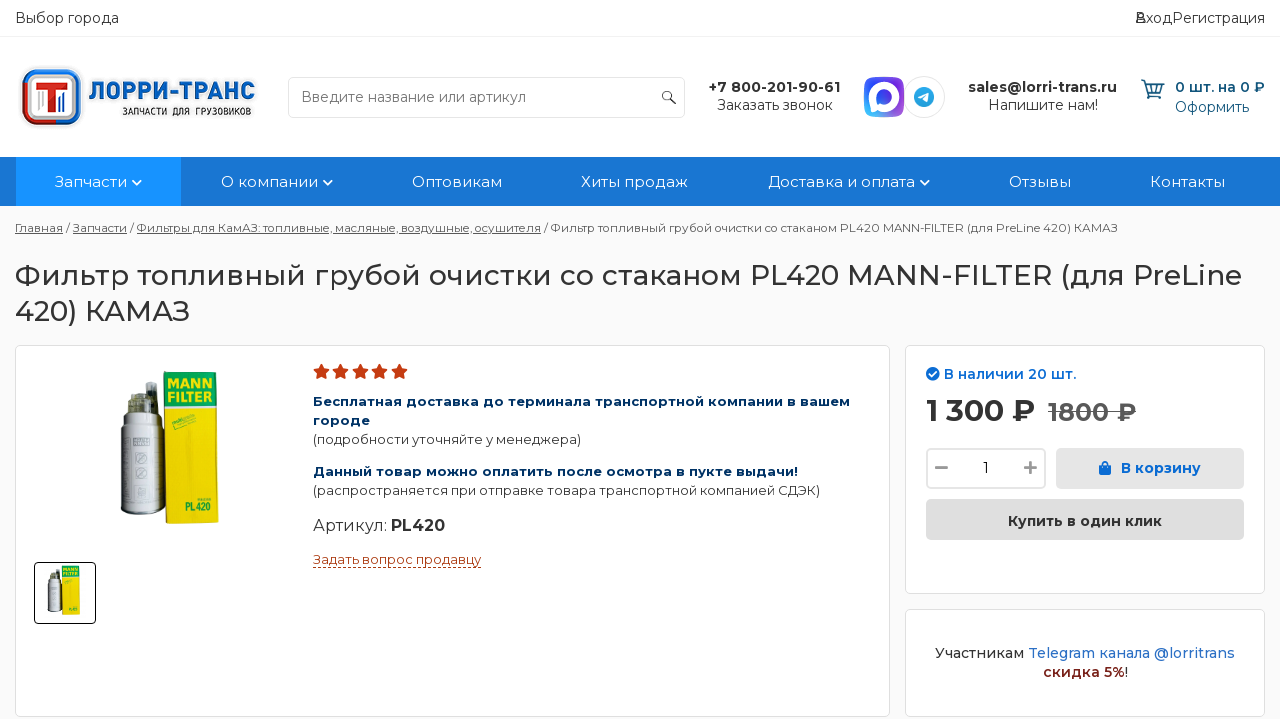

--- FILE ---
content_type: text/html; charset=utf-8
request_url: https://lorri-trans.ru/catalog/zapchasty-na-gruz-auto/element-fgot-evro-2-PL-420-s-otstojnikom-kmd.html
body_size: 26943
content:

<html>
<head>
<link rel="stylesheet" href="https://lorri-trans.ru/cache/css/0eb5b5d1faad26e256fe616761e273b4.css" type="text/css" media="screen" title="stylesheet" charset="utf-8">
<meta name="robots" content="all">
<link rel="alternate" type="application/rss+xml" title="RSS" href="https://lorri-trans.ru/news/rss/">
<link rel="alternate" type="application/rss+xml" title="RSS" href="https://lorri-trans.ru/clauses/rss/">
<title>PL420 купить Фильтр топливный грубой очистки со стаканом PL420 MANN-FILTER (для PreLine 420) КАМАЗ в Набережных Челнах - цена первого поставщика в интернет-магазине Лорри-Транс</title>
<meta charset="utf-8">
<meta content="Russian" name="language">
<meta http-equiv="Content-Type" content="text/html; charset=utf-8">
<meta name="description" content="✅ В наличии Фильтр топливный грубой очистки со стаканом PL420 MANN-FILTER (для PreLine 420) КАМАЗ -  заказывайте у нас. Цена 1300 ₽ официального дилера. Доставка в Набережных Челнах и по всей России. Любая форма оплаты. ➦ Лорри-Транс ✅ 15 лет на рынке ⭐ Реальные отзывы ✈️ Скидки ⏰ Акции">
<meta name="keywords" content="Фильтр топливный грубой очистки со стаканом PL420 MANN-FILTER (для PreLine 420) КАМАЗ PL420"><script type="text/javascript" >   (function(m,e,t,r,i,k,a){m[i]=m[i]||function(){(m[i].a=m[i].a||[]).push(arguments)};   m[i].l=1*new Date();   for (var j = 0; j < document.scripts.length; j++) {if (document.scripts[j].src === r) { return; }}   k=e.createElement(t),a=e.getElementsByTagName(t)[0],k.async=1,k.src=r,a.parentNode.insertBefore(k,a)})   (window, document, "script", "https://mc.yandex.ru/metrika/tag.js", "ym");   ym(92907051, "init", {        clickmap:true,        trackLinks:true,        accurateTrackBounce:true,        webvisor:true   });</script><noscript><div><img src="https://mc.yandex.ru/watch/92907051" style="position:absolute; left:-9999px;" alt="" /></div></noscript>
            <meta property="og:type" content="product">
            <meta property="og:title" content="PL420 купить Фильтр топливный грубой очистки со стаканом PL420 MANN-FILTER (для PreLine 420) КАМАЗ в Набережных Челнах - цена первого поставщика в интернет-магазине Лорри-Транс">
            <meta property="og:description" content="✅ В наличии Фильтр топливный грубой очистки со стаканом PL420 MANN-FILTER (для PreLine 420) КАМАЗ -  заказывайте у нас. Цена 1300 ₽ официального дилера. Доставка в Набережных Челнах и по всей России. Любая форма оплаты. ➦ Лорри-Транс ✅ 15 лет на рынке ⭐ Реальные отзывы ✈️ Скидки ⏰ Акции">
            <meta property="og:url" content="https://lorri-trans.rucatalog/zapchasty-na-gruz-auto/element-fgot-evro-2-PL-420-s-otstojnikom-kmd.html">
            <meta property="og:image" content="https://lorri-trans.ru//userfls/shop/large/2/11470_element-fgot-evro-2-pl-420-s-o.png">
            <meta property="og:site_name" content="Интернет магазин запчастей для грузовых автомобилей">
            <meta property="og:locale" content="ru_RU" />
            <script type="application/ld+json">
                {
                    "@context": "https://schema.org",
                    "@type": "Store",
                    "name": "Лорри транс ",
                    "address": {
                        "@type": "PostalAddress",
                        "streetAddress": "423832, РФ, Республика Татарстан , г.Набережные Челны, пр-т Хасана Туфана , д.39, кв.59",
                        "addressLocality": "Набережные Челны",
                        "addressRegion": "RU",
                        "postalCode": "423832"
                    },
                    "image": "https://lorri-trans.ru//userfls/shop/large/2/11470_element-fgot-evro-2-pl-420-s-o.png",
                    "email": "sales@lorri-trans.ru",
                    "telephone": "+7 800-201-90-61",
                    "url": "https://lorri-trans.ru/catalog/zapchasty-na-gruz-auto/element-fgot-evro-2-PL-420-s-otstojnikom-kmd.html",
                    "paymentAccepted": [ "cash", "check", "credit card", "invoice", "paypal" ],
                    "openingHours": "Mo,Tu,We,Th,Fr,Sa,Su 08:00-20:00",
                    "openingHoursSpecification": [ {
                        "@type": "OpeningHoursSpecification",
                        "dayOfWeek": [
                            "Monday",
                            "Tuesday",
                            "Wednesday",
                            "Thursday",
                            "Friday",
                            "Saturday",
                            "Sunday"
                        ],
                        "opens": "08:00",
                        "closes": "20:00"
                    } ],
                    "geo": {
                        "@type": "GeoCoordinates",
                        "latitude": "55.741687",
                        "longitude": "52.389820"
                    },
                    "priceRange":"$"
                }
            </script>
        <meta name="viewport" content="width=device-width, initial-scale=1">
        <script>
            document.onreadystatechange = function () {
                switch (document.readyState) {
                    case 'loading':
                        document.body.classList.add('_loading');
                        break;
                    case 'interactive':
                        document.body.classList.remove('_loading');
                        document.body.classList.add('_ready');
                        break;
                    case 'complete':
                        document.body.classList.add('_load');
                        break;
                }
            }
        </script>
        <script LANGUAGE="JavaScript">
            document.ondragstart = dissalow_copy;
            //запрет на перетаскивание
            document.onselectstart = dissalow_copy;
            //запрет на выделение элементов страницы
            document.oncontextmenu = dissalow_copy;
            //запрет на выведение контекстного меню
            //document.onmousedown = dissalow_copy;
            function dissalow_copy() {
                return false
            }
        </script>
      <link rel="preconnect" href="https://fonts.googleapis.com">
  <link rel="preconnect" href="https://fonts.gstatic.com" crossorigin>
	<link href="https://fonts.googleapis.com/css?family=Montserrat:300,400,500,600,700&amp;subset=cyrillic" type="text/css" rel="stylesheet">
        <link rel="shortcut icon" href="https://lorri-trans.ru/favicon.png" type="image/x-icon">
        <link href="https://lorri-trans.ru/cache/css/a3da012f725b3dd3c6e2196ae341e8ec.css" rel="stylesheet" type="text/css">
            <meta name="yandex-verification" content="61e2d794fabe9e86"/>
            <meta name="yandex-verification" content="c35056af3d9cd5fd"/>
            <meta name="google-site-verification" content="vk2fDz89pEXE2NHfdUqcnhzGBgFiqkq8nDQExKn7yHU"/>
            <script src='https://www.google.com/recaptcha/api.js?render=6Lc4_TgiAAAAAPkcIx5jvrUUjLXnzSOm1L_FFu5e'></script>
            <script>
                grecaptcha.ready(function () {
                    grecaptcha.execute('6Lc4_TgiAAAAAPkcIx5jvrUUjLXnzSOm1L_FFu5e', {}).then(function (token) {
                        document.getElementById('token').value = token
                    });
                });
                //
                // grecaptcha.ready(function () {
                //     grecaptcha.execute('6Lc4_TgiAAAAAPkcIx5jvrUUjLXnzSOm1L_FFu5e', {}).then(function (token) {
                //         document.getElementById('token_feedback').value = token
                //     });
                // });
            </script>
</head>
<body class="_loading" oncopy="return false">
<div class="wrapper">
<header class="header">
	<div class="header__top web-only">
		<div class="container"style="display: flex;justify-content: space-between;align-content: center;">
<style>
#openModal {background:#FFF; width:700px; z-index:50; position:fixed; top:70px; left:50%; margin-left:-250px; display:none;}
</style>
<a data-fancybox="" data-src="#openModal" href="javascript:;" rel="nofollow" style="text-decoration: none;">Выбор города</a>
<div id="openModal" class="modalDialog">
	<div>
    <h1 style="text-align: center; font-weight: bold;">Выберите ваш город</h1>
<table width="100%">
<tbody>
<tr>
<td style="width: 33%; vertical-align: top;">
<span style="font-size: 16pt; font-weight: bold;">А</span><br>
<span style="font-size: 12pt;"><a href="https://almata.lorri-trans.ru">Алматы</a></span><br>
<span style="font-size: 12pt;"><a href="https://arkhangelsk.lorri-trans.ru/">Архангелск</a></span><br><br>
<span style="font-size: 16pt; font-weight: bold;">Б</span><br>
<span style="font-size: 12pt;"><a href="https://belgorod.lorri-trans.ru/">Белгород</a><br><br>
<span style="font-size: 16pt; font-weight: bold;">В</span><br>
<span style="font-size: 12pt;"><a href="https://voronezh.lorri-trans.ru/">Воронеж</a><br><br>
<span style="font-size: 16pt; font-weight: bold;">Е</span><br>
<span style="font-size: 12pt;"><a href="https://ekaterinburg.lorri-trans.ru/">Екатеринбург</a><br><br>
<span style="font-size: 16pt; font-weight: bold;">И</span><br>
<span style="font-size: 12pt;"><a href="https://izhevsk.lorri-trans.ru">Ижевск</a><br><br>
<span style="font-size: 16pt; font-weight: bold;">К</span><br>
<span style="font-size: 12pt;"><a href="https://kirov.lorri-trans.ru/">Киров</a><br>
<span style="font-size: 12pt;"><a href="https://kurgan.lorri-trans.ru/">Курган</a><br>
<span style="font-size: 12pt;"><a href="https://krasnodar.lorri-trans.ru">Краснодар</a><br><br>
</td>
<td style="width: 33%; vertical-align: top;">
<span style="font-size: 16pt; font-weight: bold;">М</span><br>
<span style="font-size: 12pt;"><a href="https://magnitogorsk.lorri-trans.ru/">Магнитогорск</a><br>
<span style="font-size: 12pt;"><a href="https://moscow.lorri-trans.ru">Москва</a><br><br>
<span style="font-size: 16pt; font-weight: bold;">Н</span><br>
<span style="font-size: 12pt;"><a href="https://nizhny-novgorod.lorri-trans.ru">Нижний Новгород</a><br>
<span style="font-size: 12pt;"><a href="https://nizhny-tagil.lorri-trans.ru/">Нижний Тагил</a><br>
<span style="font-size: 12pt;"><a href="https://novosibirsk.lorri-trans.ru">Новосибирск</a><br>
<span style="font-size: 12pt;"><a href="https://nur-sultan.lorri-trans.ru">Нур-Султан</a><br><br>
<span style="font-size: 16pt; font-weight: bold;">О</span><br>
<span style="font-size: 12pt;"><a href="https://omsk.lorri-trans.ru/">Омск</a><br>
<span style="font-size: 12pt;"><a href="https://orenburg.lorri-trans.ru/">Оренбург</a><br><br>
<span style="font-size: 16pt; font-weight: bold;">П</span><br>
<span style="font-size: 12pt;"><a href="https://permian.lorri-trans.ru/">Пермь</a><br>
<span style="font-size: 12pt;"><a href="https://petrozavodsk.lorri-trans.ru/">Петрозаводск</a><br><br>
<span style="font-size: 16pt; font-weight: bold;">С</span><br>
<span style="font-size: 12pt;"><a href="https://samara.lorri-trans.ru">Самара</a><br>
<span style="font-size: 12pt;"><a href="https://st-petersburg.lorri-trans.ru">Санкт-Петербург</a><br>
</td>
<td style="width: 33%; vertical-align: top;">
<span style="font-size: 16pt; font-weight: bold;">С</span><br>
<span style="font-size: 12pt;"><a href="https://surgut.lorri-trans.ru/">Сургут</a><br>
<span style="font-size: 12pt;"><a href="https://sterlitamak.lorri-trans.ru/">Стерлитамак</a><br>
<span style="font-size: 12pt;"><a href="https://syktyvkar.lorri-trans.ru/">Сыктывкар</a><br><br>
<span style="font-size: 16pt; font-weight: bold;">Т</span><br>
<span style="font-size: 12pt;"><a href="https://tver.lorri-trans.ru/">Тверь</a><br>
<span style="font-size: 12pt;"><a href="https://tomsk.lorri-trans.ru/">Томск</a><br>
<span style="font-size: 12pt;"><a href="https://tyumen.lorri-trans.ru/">Тюмень</a><br><br>
<span style="font-size: 16pt; font-weight: bold;">У</span><br>
<span style="font-size: 12pt;"><a href="https://ufa.lorri-trans.ru/">Уфа</a><br><br>
<span style="font-size: 16pt; font-weight: bold;">Х</span><br>
<span style="font-size: 12pt;"><a href="https://khabarovsk.lorri-trans.ru/">Хабаровск</a><br><br>
<span style="font-size: 16pt; font-weight: bold;">Ч</span><br>
<span style="font-size: 12pt;"><a href="https://chelyabinsk.lorri-trans.ru/">Челябинск</a><br><br>
<span style="font-size: 16pt; font-weight: bold;">Я</span><br>
<span style="font-size: 12pt;"><a href="https://yaroslavl.lorri-trans.ru/">Ярославль</a><br>
</td>
</tr>
</tbody>
</table>
  </div>
</div>
			<ul class="header__links-auth">
			<li>
				<a class="js_popup" data-fancybox data-src="#profileWrap" href="javascript:;">
					Вход
				</a>
			</li><li>
					<a href="https://lorri-trans.ru/registration">
						Регистрация
					</a>
				</li></ul>
		</div>
	</div>
	<div class="container">
		<div class="header__row row">
			<div class="col header__menu-btn mob-only">
          <button class="menu-btn"></button>
        </div>
			<div class="col header__logo-col">
				<a class="header__logo" href='https://lorri-trans.ru/'>
					<div class="signboard-d__logo logo-d"><img src="https://lorri-trans.ru/userfls/site/theme/logo1.png" class="useradmin_contener"></div>
				</a>
			</div>
			<div class="col header__search">
				<div class="ajax liveSearch">
	<form class="search-d__form js_livesearch_form search_form ajax" method="post" action="https://lorri-trans.ru/">
		<input type="hidden" name="module" value="livesearch">
        <input type="hidden" name="module_name" value="shop">
        <input type="hidden" name="action" value="search">
        <input type="hidden" name="cat_ids" value="-48,-49,-50,-51,-52">
		<div class="search-d__field">
			<input type="text" name="livesearchword" placeholder="Введите название или артикул">
		</div>
	</form>
	<div class=" livesearch_result js_livesearch_result "></div>
</div>
			</div>
			<div class="col web-only">
				<div class="header__contacts">
					<ul>
	<li><a href='tel:+78002019061'><b>+7 800-201-90-61</b></a></li>
	<li><a data-fancybox data-src="#callback" href="javascript:;" rel="nofollow">Заказать звонок</a></li>
</ul>
				</div>
			</div>
			<div class="col web-only-no-tablets">
				<style>
		.grecaptcha-badge{
			display:none;
		}
	</style>
<ul class="header__messengers">
	<li><a href="https://max.ru/u/f9LHodD0cOKrhTTY6fMmDIzkyfqaBKplYfgRbOobY0ptz8EABIkK7yWi7E0"><img src="https://lorri-trans.ru/userfls/upload/3efb627e4ab41005e20a1d3ab893bbb2.svg" alt="SVG logo Max" style="max-width:40px;" /></a></li>
	<li><a class="icon-telegram" href="https://t.me/lorritrans" rel="nofollow" target="_blank"></a></li>
</ul>
			</div>
			<div class="col header__email">
				<div class="header__contacts web-only">
					<ul>
	<li><a href="mailto:sales@lorri-trans.ru"><b>sales@lorri-trans.ru</b></a></li>
	<li><a data-fancybox="" data-src="#contactUs" href="javascript:;">Напишите нам!</a></li>
</ul>
				</div>
			</div>
			<div class="col header__cart">
					<div class="intercap-d intercap-d_cart js_show_cart"><a class="intercap-d__tip tip-d" href="https://lorri-trans.ru/shop/cart?517271" rel="nofollow" title="0 шт. на 0 ₽">
	<div class="icon-cart">
	<span class="tip-d__amount amount-d amount-d_stick mob-only">
		<strong class="amount-d__num"></strong>
	</span>
	</div>
	<div class="header__cart-text">
		<div class="header__cart-title"></div>
		<span class="header__cart-info">0 шт. на 0 ₽</span>
		<div class="header__cart-btn">Оформить</div>
	</div>
</a></div>
			</div>
		</div>
		<nav class="nav">
			<div class="nav__wrap">
				<ul class="nav__list"> <li class="parent active"><a href="https://lorri-trans.ru/shop" class="active">Запчасти</a><ul class="submenu"><li><a href="https://lorri-trans.ru/catalog/sceplenie-analog-Sachs">Сцепление SACHS для грузовых автомобилей КамАЗ, МАЗ, MAN</a></li><li><a href="https://lorri-trans.ru/catalog/filtra--analogi">Фильтры для КамАЗ: топливные, масляные, воздушные, осушителя</a></li><li><a href="https://lorri-trans.ru/catalog/originalnye-zapasnye-chasti">Запчасти для грузовых иномарок</a></li><li><a href="https://lorri-trans.ru/shop/zapchasti-5490">Запчасти для грузовика КамАЗ 5490 / Mercedes-Benz Axor</a></li><li><a href="https://lorri-trans.ru/shop/shacman-shaanxi">Запчасти Shacman (Shaanxi) для Грузовиков и Самосвалов</a></li><li><a href="https://lorri-trans.ru/catalog/dvigatel">Запчасти для двигателей грузовиков</a></li><li><a href="https://lorri-trans.ru/catalog/sistemy-pitaniya">Запчасти для системы питания</a></li><li><a href="https://lorri-trans.ru/catalog/sistema-okhlazhdeniya">Запчасти для система охлаждения</a></li><li><a href="https://lorri-trans.ru/catalog/sistema-vypuska-gazov">Запчасти для системы выпуска газов</a></li><li><a href="https://lorri-trans.ru/catalog/korobka-peredach">Запчасти для коробки передач грузовых автомобилей</a></li><li><a href="https://lorri-trans.ru/catalog/Rama">Запчасти для рамы</a></li><li><a href="https://lorri-trans.ru/catalog/Elektrooborudovaniye">Электрооборудование для грузовых автомобилей КамАЗ, МАЗ</a></li><li><a href="https://lorri-trans.ru/catalog/zapchasti-dlya-pricepnoj-tehniki">Запчасти для прицепной техники - грузовых прицепов</a></li><li><a href="https://lorri-trans.ru/catalog/Upravleniye-rulevoye">Механизмы управления</a></li><li><a href="https://lorri-trans.ru/catalog/Zapchasty-Cmmns">Запчасти Cummins для грузовых автомобилей </a></li><li><a href="https://lorri-trans.ru/catalog/maz">Грузовые запчасти на МАЗ</a></li><li><a href="https://lorri-trans.ru/catalog/gaz">Грузовые запчасти на ГАЗ</a></li><li><a href="https://lorri-trans.ru/catalog/aksessuary">Аксессуары</a></li></ul></li> <li class="parent"><a href="https://lorri-trans.ru/o-kompanii">О компании</a><ul class="submenu"><li><a href="https://lorri-trans.ru/o-kompanii/usloviya-ispolzovaniya-materialov-sayta">Условия использования материалов сайта</a></li></ul></li><li><a href="https://lorri-trans.ru/optovikam">Оптовикам</a></li><li><a href="https://lorri-trans.ru/khity-prodazh">Хиты продаж</a></li> <li class="parent"><a href="https://lorri-trans.ru/dostavka-i-oplata">Доставка и оплата</a><ul class="submenu"><li><a href="https://lorri-trans.ru/dostavka-i-oplata/kalkulyator-dostavki-baykal-servis">Калькулятор доставки Байкал Сервис</a></li><li><a href="https://lorri-trans.ru/dostavka-i-oplata/kalkulyator-dostavki-delovye-linii">Калькулятор доставки Деловые линии</a></li><li><a href="https://lorri-trans.ru/dostavka-i-oplata/kalkulyator-dostavki-tk-pek">Калькулятор доставки ТК ПЭК</a></li><li><a href="https://lorri-trans.ru/dostavka-i-oplata/kalkulyator-dostavki-tk-sdek">Калькулятор доставки ТК СДЭК</a></li></ul></li><li><a href="https://lorri-trans.ru/reviews">Отзывы</a></li><li><a href="https://lorri-trans.ru/kontakty">Контакты</a></li></ul>
			</div>
		</nav>
	</div>
	<div class="menu">
		<div class="menu__shadow"></div>
		<div class="menu__content">
			<div class="menu__title">
				Навигация по сайту
			</div>
			<ul class="menu__list">
				<li class="header__search">
					<form class="search-d__form js_search_form search_form" method="get" action="https://lorri-trans.ru/search">
		<input type="hidden" name="module" value="search">
		<div class="search-d__field">
			<input type="text" name="searchword" placeholder="Введите название или артикул">
		</div>
	</form>
				</li>
    			<li class="menu__list-parent">
<a href="#">Выберите ваш город</a>
<ul><li style="margin-left: 20px;">
<span style="font-size: 16pt; font-weight: bold;">А</span><br>
<span style="font-size: 12pt;"><a href="https://almata.lorri-trans.ru">Алматы</a><br>
<a href="https://arkhangelsk.lorri-trans.ru/">Архангелск</a></span><br>
<span style="font-size: 16pt; font-weight: bold;">Б</span><br>
<span style="font-size: 12pt;"><a href="https://belgorod.lorri-trans.ru/">Белгород</a></span><br>
<span style="font-size: 16pt; font-weight: bold;">В</span><br>
<span style="font-size: 12pt;"><a href="https://voronezh.lorri-trans.ru/">Воронеж</a></span><br>
<span style="font-size: 16pt; font-weight: bold;">Е</span><br>
<span style="font-size: 12pt;"><a href="https://ekaterinburg.lorri-trans.ru/">Екатеринбург</a></span><br>
<span style="font-size: 16pt; font-weight: bold;">И</span><br>
<span style="font-size: 12pt;"><a href="https://izhevsk.lorri-trans.ru">Ижевск</a></span><br>
<span style="font-size: 16pt; font-weight: bold;">К</span><br>
<span style="font-size: 12pt;"><a href="https://kirov.lorri-trans.ru/">Киров</a><br>
<a href="https://kurgan.lorri-trans.ru/">Курган</a><br>
<a href="https://krasnodar.lorri-trans.ru">Краснодар</a></span><br>
<span style="font-size: 16pt; font-weight: bold;">М</span><br>
<span style="font-size: 12pt;"><a href="https://magnitogorsk.lorri-trans.ru/">Магнитогорск</a><br>
<a href="https://moscow.lorri-trans.ru">Москва</a></span><br>
<span style="font-size: 16pt; font-weight: bold;">Н</span><br>
<span style="font-size: 12pt;"><a href="https://nizhny-novgorod.lorri-trans.ru">Нижний Новгород</a><br>
<a href="https://nizhny-tagil.lorri-trans.ru/">Нижний Тагил</a><br>
<a href="https://novosibirsk.lorri-trans.ru">Новосибирск</a><br>
<a href="https://nur-sultan.lorri-trans.ru">Нур-Султан</a></span><br>
<span style="font-size: 16pt; font-weight: bold;">О</span><br>
<span style="font-size: 12pt;"><a href="https://omsk.lorri-trans.ru/">Омск</a><br>
<a href="https://orenburg.lorri-trans.ru/">Оренбург</a></span><br>
<span style="font-size: 16pt; font-weight: bold;">П</span><br>
<span style="font-size: 12pt;"><a href="https://permian.lorri-trans.ru/">Пермь</a><br>
<a href="https://petrozavodsk.lorri-trans.ru/">Петрозаводск</a></span><br>
<span style="font-size: 16pt; font-weight: bold;">С</span><br>
<span style="font-size: 12pt;"><a href="https://samara.lorri-trans.ru">Самара</a><br>
<a href="https://st-petersburg.lorri-trans.ru">Санкт-Петербург</a><br>
<a href="https://surgut.lorri-trans.ru/">Сургут</a><br>
<a href="https://sterlitamak.lorri-trans.ru/">Стерлитамак</a><br>
<a href="https://syktyvkar.lorri-trans.ru/">Сыктывкар</a></span><br>
<span style="font-size: 16pt; font-weight: bold;">Т</span><br>
<span style="font-size: 12pt;"><a href="https://tver.lorri-trans.ru/">Тверь</a><br>
<a href="https://tomsk.lorri-trans.ru/">Томск</a><br>
<a href="https://tyumen.lorri-trans.ru/">Тюмень</a></span><br>
<span style="font-size: 16pt; font-weight: bold;">У</span><br>
<span style="font-size: 12pt;"><a href="https://ufa.lorri-trans.ru/">Уфа</a></span><br>
<span style="font-size: 16pt; font-weight: bold;">Х</span><br>
<span style="font-size: 12pt;"><a href="https://khabarovsk.lorri-trans.ru/">Хабаровск</a></span><br>
<span style="font-size: 16pt; font-weight: bold;">Ч</span><br>
<span style="font-size: 12pt;"><a href="https://chelyabinsk.lorri-trans.ru/">Челябинск</a><br>
<span style="font-size: 16pt; font-weight: bold;">Я</span><br>
<span style="font-size: 12pt;"><a href="https://yaroslavl.lorri-trans.ru/">Ярославль</a></span><br>
</li></ul>
</li>
				<li>
				<div class="menu__login">
				<a class="js_popup" data-fancybox data-src="#profileWrap" href="javascript:;">
					Вход
				</a><a href="https://lorri-trans.ru/registration">
						Регистрация
					</a></div>
				</li>
				<li>
					<a href='tel:+78552255530'>+7 (8552) 25-55-30</a>
				</li>
				<li>
					<a href='mailto:sales@lorri-trans.ru'>sales@lorri-trans.ru</a>
				</li>
				<li class="menu__list-parent"><a href="https://lorri-trans.ru/catalog/dvigatel">Запчасти для двигателей грузовиков</a><ul><li><a href="https://lorri-trans.ru/catalog/sistemy-pitaniya">Запчасти для системы питания</a></li><li><a href="https://lorri-trans.ru/catalog/sistema-okhlazhdeniya">Запчасти для система охлаждения</a></li><li><a href="https://lorri-trans.ru/catalog/sistema-vypuska-gazov">Запчасти для системы выпуска газов</a></li></ul></li><li><a href="https://lorri-trans.ru/catalog/korobka-peredach">Запчасти для коробки передач грузовых автомобилей</a><ul></ul></li><li class="menu__list-parent"><a href="https://lorri-trans.ru/catalog/sceplenie-analog-Sachs">Сцепление SACHS для грузовых автомобилей КамАЗ, МАЗ, MAN</a><ul><li><a href="https://lorri-trans.ru/catalog/sceplenie-analog-Sachs/vyzhimnoy-podshipnik/disk-veduschiy-nazhimnoy">Диск ведущий (нажимной) корзина сцепления</a></li><li><a href="https://lorri-trans.ru/catalog/sceplenie-analog-Sachs/disk-vedomyy">Диск сцепления ведомый</a></li><li><a href="https://lorri-trans.ru/catalog/sceplenie-analog-Sachs/vyzhimnoy-podshipnik">Подшипник выжимной (муфта сцепления)</a></li><li><a href="https://lorri-trans.ru/catalog/sceplenie-analog-Sachs/pnevmogidravlicheskiy-usilitel-stsepleniya-pgu">Пневмогидроусилитель сцепления (ПГУ)</a></li><li><a href="https://lorri-trans.ru/catalog/sceplenie-analog-Sachs/prochie-aksessuary">Комплектующие</a></li></ul></li><li class="menu__list-parent"><a href="https://lorri-trans.ru/catalog/Elektrooborudovaniye">Электрооборудование для грузовых автомобилей КамАЗ, МАЗ</a><ul><li><a href="https://lorri-trans.ru/catalog/Elektrooborudovaniye/pribory-i-datchiki">Приборы и датчики</a></li></ul></li><li class="menu__list-parent"><a href="https://lorri-trans.ru/catalog/filtra--analogi">Фильтры для КамАЗ: топливные, масляные, воздушные, осушителя</a><ul><li><a href="https://lorri-trans.ru/catalog/filtra--analogi/toplivnye-filtry">Топливные фильтры</a></li><li><a href="https://lorri-trans.ru/catalog/filtra--analogi/maslyanye-filtry">Масляные фильтры</a></li><li><a href="https://lorri-trans.ru/catalog/filtra--analogi/vozdushnye-filtry">Воздушные фильтры</a></li><li><a href="https://lorri-trans.ru/catalog/filtra--analogi/filtry-osushitelya-vozdukha">Фильтры осушителя воздуха</a></li></ul></li><li class="menu__list-parent"><a href="https://lorri-trans.ru/catalog/originalnye-zapasnye-chasti">Запчасти для грузовых иномарок</a><ul><li><a href="https://lorri-trans.ru/catalog/originalnye-zapasnye-chasti/bosch">Оригинальные запчасти WABCO для грузовиков</a></li><li><a href="https://lorri-trans.ru/catalog/originalnye-zapasnye-chasti/bosch36">Оригинальные запчасти Bosch для КамАЗ и двигателей CUMMINS</a></li><li><a href="https://lorri-trans.ru/catalog/originalnye-zapasnye-chasti/knorr-bremse">Грузовые запчасти KNORR-BREMSE</a></li><li><a href="https://lorri-trans.ru/catalog/originalnye-zapasnye-chasti/skt">Грузовые запчасти SKT</a></li><li><a href="https://lorri-trans.ru/catalog/originalnye-zapasnye-chasti/sachs">Амортизаторы и Пневмоэлементы SACHS для Грузовиков КамАЗ</a></li></ul></li><li class="menu__list-parent"><a href="https://lorri-trans.ru/catalog/Zapchasty-Cmmns">Запчасти Cummins для грузовых автомобилей </a><ul><li><a href="https://lorri-trans.ru/catalog/Zapchasty-Cmmns/6BT">Запчасти для 6BT</a></li><li><a href="https://lorri-trans.ru/catalog/Zapchasty-Cmmns/6CT">Запчасти для 6CT</a></li><li><a href="https://lorri-trans.ru/catalog/Zapchasty-Cmmns/EQB">Запчасти для EQB</a></li><li><a href="https://lorri-trans.ru/catalog/Zapchasty-Cmmns/ISF2-8">Запчасти для ISF2.8</a></li><li><a href="https://lorri-trans.ru/catalog/Zapchasty-Cmmns/ISLe-L">Запчасти для ISLe, L</a></li><li><a href="https://lorri-trans.ru/catalog/Zapchasty-Cmmns/ISF3-8">Запчасти для ISF3.8</a></li><li><a href="https://lorri-trans.ru/catalog/Zapchasty-Cmmns/4ISBe">Запчасти для 4ISBe</a></li><li><a href="https://lorri-trans.ru/catalog/Zapchasty-Cmmns/QSL-QSC-QSX">Запчасти для QSL, QSC, QSX</a></li><li><a href="https://lorri-trans.ru/catalog/Zapchasty-Cmmns/6ISBe">Запчасти для 6ISBe</a></li><li><a href="https://lorri-trans.ru/catalog/Zapchasty-Cmmns/4BT">Запчасти для 4BT</a></li><li><a href="https://lorri-trans.ru/catalog/Zapchasty-Cmmns/ISDe">Запчасти для ISDe</a></li></ul></li><li class="menu__list-parent"><a href="https://lorri-trans.ru/shop/zapchasti-5490">Запчасти для грузовика КамАЗ 5490 / Mercedes-Benz Axor</a><ul><li><a href="https://lorri-trans.ru/shop/zapchasti-5490/dvigatel">Детали двигателя</a></li><li><a href="https://lorri-trans.ru/shop/zapchasti-5490/transmissiya">Трансмиссия</a></li><li><a href="https://lorri-trans.ru/shop/zapchasti-5490/elektrooborudovanie">Электрооборудование</a></li><li><a href="https://lorri-trans.ru/shop/zapchasti-5490/tormoznaya-sistema">Механизмы управления</a></li><li><a href="https://lorri-trans.ru/shop/zapchasti-5490/kuzovnye-zapchasti">Кузовные запчасти</a></li></ul></li><li><a href="https://lorri-trans.ru/shop/shacman-shaanxi">Запчасти Shacman (Shaanxi) для Грузовиков и Самосвалов</a><ul></ul></li><li><a href="https://lorri-trans.ru/catalog/zapchasti-dlya-pricepnoj-tehniki">Запчасти для прицепной техники - грузовых прицепов</a><ul></ul></li><li><a href="https://lorri-trans.ru/catalog/Rama">Запчасти для рамы</a><ul></ul></li><li><a href="https://lorri-trans.ru/catalog/metizy-gruz-auto">Метизы на грузовые авто</a><ul></ul></li><li><a href="https://lorri-trans.ru/catalog/Pribory">Приборы</a><ul></ul></li><li><a href="https://lorri-trans.ru/catalog/zapchasty-na-gruz-auto">Запчасти на грузовые авто</a><ul></ul></li><li><a href="https://lorri-trans.ru/catalog/maz">Грузовые запчасти на МАЗ</a><ul></ul></li><li><a href="https://lorri-trans.ru/catalog/aksessuary">Аксессуары</a><ul></ul></li><li><a href="https://lorri-trans.ru/shop/korobka-otbora-moschnosti-kom">Коробка Отбора Мощности (КОМ)</a><ul></ul></li><li class="menu__list-parent"><a href="https://lorri-trans.ru/catalog/Upravleniye-rulevoye">Механизмы управления</a><ul><li><a href="https://lorri-trans.ru/catalog/Upravleniye-rulevoye/tormoza">Тормозная система</a></li></ul></li>
			</ul>
		</div>
	</div>
</header>
		<main class="main">
			<div class="container _pb30 _pt30">
				<nav class="breadcrumbs-d" itemscope="" itemtype="http://schema.org/BreadcrumbList" id="breadcrumbs"><span class="breadcrumb-d" itemscope="" itemprop="itemListElement" itemtype="http://schema.org/ListItem"><a itemprop="item" href="https://lorri-trans.ru/"><span itemprop="name">Главная</span><meta itemprop="position" content="1"></a> /</span> <span class="breadcrumb-d" itemscope="" itemprop="itemListElement" itemtype="http://schema.org/ListItem"><a itemprop="item" href="https://lorri-trans.ru/shop"><span itemprop="name">Запчасти</span><meta itemprop="position" content="2"></a> /</span> <span class="breadcrumb-d" itemscope="" itemprop="itemListElement" itemtype="http://schema.org/ListItem"><a itemprop="item" href="https://lorri-trans.ru/catalog/filtra--analogi"><span itemprop="name">Фильтры для КамАЗ: топливные, масляные, воздушные, осушителя</span><meta itemprop="position" content="3"></a> /</span> <span class="breadcrumb-d" itemscope="" itemprop="itemListElement" itemtype="http://schema.org/ListItem"><meta itemprop="item" content="https://lorri-trans.ru/catalog/zapchasty-na-gruz-auto/element-fgot-evro-2-PL-420-s-otstojnikom-kmd.html"><span itemprop="name">Фильтр топливный грубой очистки со стаканом PL420 MANN-FILTER (для PreLine 420) КАМАЗ</span><meta itemprop="position" content="4"></span></nav>
				<h1>Фильтр топливный грубой очистки со стаканом PL420 MANN-FILTER (для PreLine 420) КАМАЗ</h1><section class="section-d section-d_id section-d_shop section-d_shop_id" itemscope="" itemtype="http://schema.org/Product">
       <meta itemprop="name" content="PL420 купить Фильтр топливный грубой очистки со стаканом PL420 MANN-FILTER (для PreLine 420) КАМАЗ в Набережных Челнах - цена первого поставщика в интернет-магазине Лорри-Транс" />
      <meta itemprop="description" content="✅ В наличии Фильтр топливный грубой очистки со стаканом PL420 MANN-FILTER (для PreLine 420) КАМАЗ -  заказывайте у нас. Цена 1300 ₽ официального дилера. Доставка в Набережных Челнах и по всей России. Любая форма оплаты. ➦ Лорри-Транс ✅ 15 лет на рынке ⭐ Реальные отзывы ✈️ Скидки ⏰ Акции" />
    <meta itemprop="sku" content="PL420" />
 <section class="product-d__layout js_shop_id js_shop"><div class="product-d__main" itemprop="offers" itemtype="https://schema.org/Offer" itemscope>
         <link itemprop="url" href="https://lorri-trans.ru/catalog/zapchasty-na-gruz-auto/element-fgot-evro-2-PL-420-s-otstojnikom-kmd.html" />
        <meta itemprop="availability" content="https://schema.org/InStock" />
        <meta itemprop="priceCurrency" content="RUB" />
        <meta itemprop="itemCondition" content="https://schema.org/UsedCondition" />
        <meta itemprop="price" content="1300" />
<div class="product-d__images"><div class="product-d__gall"><div class="product-d__present gall-d swiper-container" data-gall-thumbs=".product-d__preview">
				<div class="gall-d__list swiper-wrapper"><div class="slide-d slide-d_fit swiper-slide" data-gall-slide-index="0"><a href="https://lorri-trans.ru/userfls/shop/large/2/11470_element-fgot-evro-2-pl-420-s-o.png" data-fancybox="gallery86175shop" image_id="11470"><img class="shop_id_img" src="https://lorri-trans.ru/userfls/shop/large/2/11470_element-fgot-evro-2-pl-420-s-o.png" alt="Фильтр топливный грубой очистки со стаканом PL420 MANN-FILTER (для PreLine 420) КАМАЗ" title="Фильтр топливный грубой очистки со стаканом PL420 MANN-FILTER (для PreLine 420) КАМАЗ" image_id="11470"></a></div></div><div class="gall-d__nav">
					<button class="gall-d__button gall-d__button_prev swiper-button-prev" title="Предыдущий" type="button">
						<span class="icon-d fas fa-chevron-circle-left"></span>
					</button>
					<button class="gall-d__button gall-d__button_next swiper-button-next" title="Следующий" type="button">
						<span class="icon-d fas fa-chevron-circle-right"></span>
					</button>
				</div></div><div class="product-d__preview gall-d swiper-container" data-gall-show="4" data-gall-gap="10" data-gall-simulate-touch="true">
					<div class="gall-d__list swiper-wrapper"><div class="slide-d slide-d_fit swiper-slide _bordered" data-gall-slide-index="0">
								<img src="/userfls/shop/preview/2/11470_element-fgot-evro-2-pl-420-s-o.png" alt="" image_id="11470">
							</div></div><div class="gall-d__nav">
						<button class="gall-d__button gall-d__button_prev swiper-button-prev" title="Предыдущий" type="button">
							<span class="icon-d fas fa-chevron-circle-left"></span>
						</button>
						<button class="gall-d__button gall-d__button_next swiper-button-next" title="Следующий" type="button">
							<span class="icon-d fas fa-chevron-circle-right"></span>
						</button>
					</div></div></div></div><div class="product-d__details details-d"><div class="product-d__stickers stickers-d"></div><div class="detail-d detail-d_params"><div class="detail-d detail-d_rating"><form class="rating-d rating-d_fa js_rating_form ajax" action="" method="POST">
	<input type="hidden" name="module" value="rating">
	<input type="hidden" name="action" value="add">
	<input type="hidden" name="module_name" value="shop">
	<input type="hidden" name="element_type" value="element">
	<input type="hidden" name="element_id" value="86175">
	<fieldset>
		<legend>Рейтинг</legend><input type="radio" name="rating" value="1" id="shop_element_86175_0">
			<label for="shop_element_86175_0"></label><input type="radio" name="rating" value="2" id="shop_element_86175_1">
			<label for="shop_element_86175_1"></label><input type="radio" name="rating" value="3" id="shop_element_86175_2">
			<label for="shop_element_86175_2"></label><input type="radio" name="rating" value="4" id="shop_element_86175_3">
			<label for="shop_element_86175_3"></label><input type="radio" name="rating" value="5" id="shop_element_86175_4" checked>
			<label for="shop_element_86175_4"></label></fieldset><div class="rating-d__details details-d">
			<div class="rating-d__full detail-d">Общий рейтинг: 5</div>
			<div class="rating-d__count detail-d">Проголосовало: 1</div>
		</div><div class="errors error" style="display:none"></div>
</form></div></div><p><span style="color: #003366;"><strong>Бесплатная доставка до терминала транспортной компании в вашем городе<br></strong></span>(подробности уточняйте у менеджера)</p>
<p><span style="color: #003366;"><strong>Данный товар можно оплатить после осмотра в пукте выдачи!<br></strong></span>(распространяется при отправке товара транспортной компанией СДЭК)</p><div class="param-d param-d_code">
				<span class="param-d__name">Артикул: </span>
				<strong class="param-d__value">PL420</strong>
			</div><div class="product-d__ask">
		<a data-fancybox data-src="#contactUs" href="javascript:;">Задать вопрос продавцу</a>
		</div></div></div><div class="product-d__aside"><div class="product-d__aside-top"><form class="offer-d js_shop_form ajax" method="post" action="">
	<input type="hidden" name="good_id" value="86175">
	<input type="hidden" name="module" value="shop">
	<input type="hidden" name="action" value=""><div class="in-stock"><i class="fas fa-check-circle"></i> В наличии 20 шт. </div><div class="offer-d__pricelist pricelist-d"><div class="pricelist-d__row offer-d__pricerow js_shop_param_price">
					<strong class="offer-d__price price-d price-d_basic">
						<span class="price-d__num js_shop_price"
							summ="1300"
							format_price_1="2"
							format_price_2=","
							format_price_3="">1300</span>
						<span class="price-d__curr">₽</span>
					</strong><strong class="offer-d__price price-d price-d_old">
							<span class="price-d__num">1800</span>
							<span class="price-d__curr">₽</span>
						</strong></div></div><div class="offer-d__choices choices-d">
			<div class="offer-d__choice choice-d js_shop_form_param"></div>
		</div><div class="offer-d__actionbar js_shop_buy"><div class="offer-d__count count-d">
				<div class="count-d__control">
					<button class="count-d__dec fas fa-minus js_count_minus" type="button"></button>
					<input class="count-d__input number js_count_input" type="text" value="1" name="count" pattern="[0-9]+([\.|,][0-9]+)?" step="any" data-min="0" data-step="1">
					<button class="count-d__inc fas fa-plus js_count_plus" type="button"></button>
				</div><div class="count-d__unit">шт</div></div><button class="offer-d__button offer-d__button_tocart button-d" type="button" action="buy">
				<span class="button-d__icon icon-d fas fa-shopping-bag"></span>
				<span class="button-d__name">В корзину</span>
			</button><button class="offer-d__button offer-d__button_oneclick button-d button-d_dark js_shop_one_click" type="button" action="one_click">
				<span class="button-d__name">Купить в один клик</span>
			</button></div>
	<div class="error" style="display:none;"></div>
</form><div class="oneclick-d _scroll js_cart_one_click cart_one_click" style="display:none">
	<form method="POST" action="" id="buy_form_aac" class="js_cart_one_click_form cart_one_click_form ajax" enctype="multipart/form-data">
		<input type="hidden" name="module" value="cart">
    <input id="token" type="hidden" name="token">
		<input type="hidden" name="action" value="one_click">
		<input type="hidden" name="form_tag" value="cart_one_click">
		<input type="hidden" name="good_id" value="86175">
		<input type="hidden" name="tmpcode" value="9bab7341f4429f78ade492da0318aa42"><div class="field-d order_form_param1"><div class="field-d__name">ФИО или название компании<span class="_asterisk"></span>:</div>
							<input type="text" name="p1" value=""><div class="errors error_p1" style="display:none"></div>
				</div><div class="field-d order_form_param2"><div class="field-d__name">E-mail<span class="_asterisk"></span>:</div>
							<input type="email" name="p2" value=""><div class="errors error_p2" style="display:none"></div>
				</div><div class="field-d order_form_param3"><div class="field-d__name">Контактные телефоны (с кодом города)<span class="_asterisk"></span>:</div>
							<input type="tel" name="p3" value="" placeholder="+70000000000"><div class="errors error_p3" style="display:none"></div>
				</div><button class="button-d button-d_narrow" type="button" data-sitekey="6Lc-ZxApAAAAABvG3bif6Li_QYZiLTwDqefNnz7D" data-callback="onSubmitAAC" data-action="submit">
			<span class="button-d__name">Заказать</span>
		</button>
		<div class="errors error" style="display:none"></div>
		<div class="required_field"><span class="_asterisk"></span> — Поля, обязательные для заполнения</div><div class="privacy_field">Отправляя форму, я даю согласие на <a href="https://lorri-trans.ru/privacy">обработку персональных данных</a>.</div></form>
	<button class="oneclick-d__close close-d" title="Закрыть"></button>
</div><div class="detail-d detail-d_socnets"></div></div><div class="product-d__aside-bottom"><div class="detail-d detail-d_telegram"><p>Участникам <a href="https://t.me/lorritrans" rel="nofollow noopener noreferrer" target="_blank">Telegram канала @lorritrans</a> <span class="text-animation">скидка 5%</span>!</p></div></div></div><div class="product-d__tabs tabs-d tabs-d_sm tabs-d_gray tabs-d_sm_gray"><div class="tabs-d__tabnames">
		<a class="tabname-d tabname-d_active">
			<span class="tabname-d__icon icon-d fas fa-file-alt"></span>
			<span class="tabname-d__name">Описание</span>
		</a>
		<a class="tabname-d">
			<span class="tabname-d__icon icon-d fas fa-list-alt"></span>
			<span class="tabname-d__name">Характеристики</span>
		</a>
		<a class="tabname-d">
			<span class="tabname-d__icon icon-d far fa-comments"></span>
			<span class="tabname-d__name">Комментарии</span></a>
	</div><div class="tabs-d__stack">
		<div class="product-d__tab product-d__tab_text tab-d tab-d_active _text">Купить Фильтр топливный грубой очистки со стаканом PL420 MANN-FILTER (для PreLine 420) КАМАЗ PL420 вы можете в компании Лорри - Транс , оформив заказ в интернет магазине, отправив заявку <a data-fancybox="" data-src="#contactUs" href="javascript:;">по почте</a>, а также по телефону или в <a href="/kontakty/" target="_blank">офисе компании</a>.<p style="font-weight: 400;">Если вы ищете качественный и надежный элемент ФГОТ (ЕВРО 2), который обеспечит бесперебойную работу вашего автомобиля, то вы обратились по адресу!</p>
<p style="font-weight: 400;"><strong>Лорри-транс &ndash; запчасти для грузовиков</strong></p>
<p style="font-weight: 400;">Наша компания Лорри-Транс предлагает высококачественные запчасти для различных моделей грузовых автомобилей и спецтехники, включая Элемент ФГОТ (ЕВРО 2) PL420 с отстойником PL420.</p>
<p style="font-weight: 400;">При покупке элемента ФГОТ в нашей компании вы можете быть уверены в его качестве и надежности. Мы тщательно проверяем каждую деталь перед ее отправкой клиенту и предоставляем гарантию на все наши товары.</p>
<p style="font-weight: 400;">Кроме того, мы предлагаем обширный ассортимент запчастей и комплектующих для грузовых автомобилей и спецтехники от ведущих производителей. У нас вы можете найти все необходимое для обслуживания и ремонта вашей техники. Детали совместимые с различными моделями грузовиков и спецтехники, включая:</p>
<ul>
<li>Kamaz;</li>
<li>Scania;</li>
<li>MAN;</li>
<li>Volvo и другие.</li>
</ul>
<p style="font-weight: 400;"><strong>Назначение устройства</strong></p>
<p style="font-weight: 400;"><strong>Элемент ФГОТ</strong> (ЕВРО 2) PL420 с отстойником PL420 &ndash; это топливный фильтр, который необходим для удаления любых инородных частиц (пыли, грязи, воды) из жидкостей необходимых для работы автомобиля.</p>
<p style="font-weight: 400;">Этот элемент особенно важен для автомобилей, которые работают в тяжелых условиях и на больших расстояниях. Он является неотъемлемой частью системы очистки воздуха и обеспечивает чистоту и качество подачи воздуха в двигатель.</p>
<p style="font-weight: 400;">Топливный фильтр производится из высококачественных материалов, что обеспечивает его длительный срок службы.</p>
<p style="font-weight: 400;">Не откладывайте замену элемента ФГОТ (ЕВРО 2) PL420 с отстойником PL420 на потом - свяжитесь с нами прямо сейчас и получите высококачественную деталь по доступной цене! Выберите надежность и качество - выберите элемент ФГОТ от Лорри-Транс!</p></div>
		<div class="product-d__tab product-d__tab_params tab-d"></div>
		<div class="product-d__tab product-d__tab_comments tab-d"><section class="block-d block-d_comments block-d_comments_item _hidden" style="display: none;"><header class="block-d__name">Комментарии</header><div class="block-d__list _list js_comments_discuss"></div></section><section class="block-d block-d_form block-d_comments block-d_comments_add"><header class="block-d__name">Оставьте комментарий</header><form method="POST" action="" id="js_comments_discuss" class="ajax" enctype="multipart/form-data">
<input type="hidden" name="module" value="comments">
<input type="hidden" name="action" value="add">
<input type="hidden" name="form_tag" value="comments0">
<input type="hidden" name="parent_id" value="0">
<input type="hidden" name="element_id" value="86175">
<input type="hidden" name="module_name" value="shop">
<input type="hidden" name="element_type" value="element">
<input type="hidden" name="tmpcode" value="649a066d415bdda4ce2a7088292645e0"><div class="field-d comments_form_param1"><div class="field-d__name">Имя<span class="_asterisk"></span>:</div>
				<input type="text" name="p1" value=""><div class="errors error_p1" style="display:none"></div></div><div class="field-d"><textarea name="comment"></textarea><div class="errors error" style="display:none"></div></div><div class="captcha"><div class="captcha-d">
	<input type="text" name="cfio" value="" style="display:none">
	<input type="hidden" name="captchapin" value="19308">
	<input type="hidden" name="captchaint" value="8540">
	<input type="hidden" name="captcha_update" value="">
	<img src="https://lorri-trans.ru/captcha/get/kcaptcha/comments08540" width="159" height="80" class="captcha-d__image">
	<span class="button-d button-d_short js_captcha_update">
		<span class="button-d__icon icon-d fas fa-redo"></span>
	</span>
	<div class="field-d">
		<div class="field-d__name">Введите код с картинки:</div>
		<input type="text" name="captcha" value="" autocomplete="off">
	</div>
</div>
<div class="errors error_captcha" style="display:none"></div></div><button class="button-d button-d_narrow" type="submit">
	<span class="button-d__name">Отправить</span>
</button><div class="privacy_field">Отправляя форму, я даю согласие на <a href="https://lorri-trans.ru/privacy">обработку персональных данных</a>.</div><div class="required_field"><span class="_asterisk"></span> — Поля, обязательные для заполнения</div></form></section></div>
	</div></div></section><article class="promo">
  <div class="promo__col promo__col--left">
    <div class="promo__row">
      <div class="promo__title">Акция</div>
      <div class="promo__percent">%</div>
      <div class="promo__info"><span>Скидка</span> первому покупателю</div>
    </div>
  </div>
  <div class="promo__col promo__col--right">
    <div class="promo__row">
      <div class="promo__desc">Ознакомьтесь с другими акциями,<br> перейдите по ссылке</div>
      <div class="promo__btn">
        <a href="#" class="button-d btn">Подробнее</a>
      </div>
    </div>
  </div>
</article><h2 class="sec-title">Спецпредложения</h2><section class="block-d block-d_gall block-d_shop block-d_shop_item"><div class="gall-d swiper-container" data-gall-show="1" data-gall-gap="20" data-gall-autoplay="0" data-gall-breakpoints='{"0":{"slidesPerView":2},"400":{"slidesPerView":2},"500":{"slidesPerView":2},"768":{"slidesPerView":3},"992":{"slidesPerView":4},"1200":{"slidesPerView":4}}'><div class="gall-d__list swiper-wrapper"><div class="slide-d swiper-slide"><article class="element-d element-d_card element-d_shop element-d_shop_item js_shop"><div class="element-d__images"><a class="_fit js_shop_img" image_id="11767" href="https://lorri-trans.ru/catalog/zapchasty-na-gruz-auto/pnevmoelement-kabiny-peredniy-kamaz--reystaling-31"><img src="/userfls/shop/small/2/11767_pnevmoelement-kabiny-pered.jpg" alt="Пневмоэлемент SACHS 316955 подрессоривания кабины передний для КамАЗ 731700006059" title="Пневмоэлемент SACHS 316955 подрессоривания кабины передний для КамАЗ 731700006059"></a><div class="element-d__stickers stickers-d"><div class="sticker-d sticker-d_action">Спецпредложение</div></div><button class="js_preview_button" data-fancybox data-src="#js_preview_block_89559"><i class="fas fa-search"></i>Быстрый просмотр</button><div class="js_preview_block js_preview_block_89559" id="js_preview_block_89559" style="display:none"><form method="POST" class="block_defer_form js_block_defer_form shop_show_block js_shop_show_block ajax"><input type="hidden" name="attributes[name]" value="show_block"><input type="hidden" name="attributes[module]" value="shop"><input type="hidden" name="attributes[ids]" value="89559"><input type="hidden" name="attributes[template]" value="preview"><input type="hidden" name="attributes[images]" value="5"><input type="hidden" name="attributes[check_hash_user]" value=""><input type="hidden" name="defer" value="event"> <input type="submit" value="Загрузить"></form></div></div><div class="element-d__details details-d">
			<div class="details-d__enum"><div class="detail-d detail-d_name">
					<a href="https://lorri-trans.ru/catalog/zapchasty-na-gruz-auto/pnevmoelement-kabiny-peredniy-kamaz--reystaling-31">Пневмоэлемент SACHS 316955 подрессоривания...</a>
				</div><div class="detail-d detail-d_params"><div class="param-d param-d_brand">
							<span class="param-d__name">Производитель: </span>
							<strong class="param-d__value">SACHS</strong>
						</div><div class="param-d param-d_code">
							<span class="param-d__name">Артикул: </span>
							<span class="param-d__value">316955</span>
						</div></div></div><form class="offer-d js_shop_form ajax" method="post" action="">
	<input type="hidden" name="good_id" value="89559">
	<input type="hidden" name="module" value="shop">
	<input type="hidden" name="action" value=""><div class="in-stock"><i class="fas fa-check-circle"></i> В наличии 10 шт. </div><div class="offer-d__pricelist pricelist-d"><div class="pricelist-d__row offer-d__pricerow js_shop_param_price">
					<strong class="offer-d__price price-d price-d_basic">
						<span class="price-d__num js_shop_price"
							summ="8900"
							format_price_1="2"
							format_price_2=","
							format_price_3="">8900</span>
						<span class="price-d__curr">₽</span>
					</strong><strong class="offer-d__price price-d price-d_old">
							<span class="price-d__num">14000</span>
							<span class="price-d__curr">₽</span>
						</strong></div></div><div class="offer-d__choices choices-d">
			<div class="offer-d__choice choice-d js_shop_form_param"></div>
		</div><div class="offer-d__actionbar js_shop_buy"><div class="offer-d__count count-d">
				<div class="count-d__control">
					<button class="count-d__dec fas fa-minus js_count_minus" type="button"></button>
					<input class="count-d__input number js_count_input" type="text" value="1" name="count" pattern="[0-9]+([\.|,][0-9]+)?" step="any" data-min="0" data-step="1">
					<button class="count-d__inc fas fa-plus js_count_plus" type="button"></button>
				</div><div class="count-d__unit">шт</div></div><button class="offer-d__button offer-d__button_tocart button-d" type="button" action="buy">
				<span class="button-d__icon icon-d fas fa-shopping-bag"></span>
				<span class="button-d__name">Купить</span>
			</button><button class="offer-d__button offer-d__button_oneclick button-d button-d_dark js_shop_one_click" type="button" action="one_click">
				<span class="button-d__name">Купить в один клик</span>
			</button></div>
	<div class="error" style="display:none;"></div>
</form><div class="oneclick-d _scroll js_cart_one_click cart_one_click" style="display:none">
	<form method="POST" action="" id="buy_form_aac" class="js_cart_one_click_form cart_one_click_form ajax" enctype="multipart/form-data">
		<input type="hidden" name="module" value="cart">
    <input id="token" type="hidden" name="token">
		<input type="hidden" name="action" value="one_click">
		<input type="hidden" name="form_tag" value="cart_one_click">
		<input type="hidden" name="good_id" value="89559">
		<input type="hidden" name="tmpcode" value="8c5ebe834bb61a2e5ab8ef38f8d940f3"><div class="field-d order_form_param1"><div class="field-d__name">ФИО или название компании<span class="_asterisk"></span>:</div>
							<input type="text" name="p1" value=""><div class="errors error_p1" style="display:none"></div>
				</div><div class="field-d order_form_param2"><div class="field-d__name">E-mail<span class="_asterisk"></span>:</div>
							<input type="email" name="p2" value=""><div class="errors error_p2" style="display:none"></div>
				</div><div class="field-d order_form_param3"><div class="field-d__name">Контактные телефоны (с кодом города)<span class="_asterisk"></span>:</div>
							<input type="tel" name="p3" value="" placeholder="+70000000000"><div class="errors error_p3" style="display:none"></div>
				</div><button class="button-d button-d_narrow" type="button" data-sitekey="6Lc-ZxApAAAAABvG3bif6Li_QYZiLTwDqefNnz7D" data-callback="onSubmitAAC" data-action="submit">
			<span class="button-d__name">Заказать</span>
		</button>
		<div class="errors error" style="display:none"></div>
		<div class="required_field"><span class="_asterisk"></span> — Поля, обязательные для заполнения</div><div class="privacy_field">Отправляя форму, я даю согласие на <a href="https://lorri-trans.ru/privacy">обработку персональных данных</a>.</div></form>
	<button class="oneclick-d__close close-d" title="Закрыть"></button>
</div></div>
	</article></div><div class="slide-d swiper-slide"><article class="element-d element-d_card element-d_shop element-d_shop_item js_shop"><div class="element-d__images"><a class="_fit js_shop_img" image_id="11763" href="https://lorri-trans.ru/catalog/zapchasty-na-gruz-auto/pnevmoelement-kabiny-zadniy-pravyy-kamaz-316957731"><img src="/userfls/shop/small/2/11763_pnevmoelement-kabiny-zadni.jpg" alt="Пневмоэлемент кабины задний правый Камаз 316957/731700006061" title="Пневмоэлемент кабины задний правый Камаз 316957/731700006061"></a><div class="element-d__stickers stickers-d"><div class="sticker-d sticker-d_action">Спецпредложение</div></div><button class="js_preview_button" data-fancybox data-src="#js_preview_block_89558"><i class="fas fa-search"></i>Быстрый просмотр</button><div class="js_preview_block js_preview_block_89558" id="js_preview_block_89558" style="display:none"><form method="POST" class="block_defer_form js_block_defer_form shop_show_block js_shop_show_block ajax"><input type="hidden" name="attributes[name]" value="show_block"><input type="hidden" name="attributes[module]" value="shop"><input type="hidden" name="attributes[ids]" value="89558"><input type="hidden" name="attributes[template]" value="preview"><input type="hidden" name="attributes[images]" value="5"><input type="hidden" name="attributes[check_hash_user]" value=""><input type="hidden" name="defer" value="event"> <input type="submit" value="Загрузить"></form></div></div><div class="element-d__details details-d">
			<div class="details-d__enum"><div class="detail-d detail-d_name">
					<a href="https://lorri-trans.ru/catalog/zapchasty-na-gruz-auto/pnevmoelement-kabiny-zadniy-pravyy-kamaz-316957731">Пневмоэлемент кабины задний правый Камаз 316957/731700006061</a>
				</div><div class="detail-d detail-d_params"><div class="param-d param-d_brand">
							<span class="param-d__name">Производитель: </span>
							<strong class="param-d__value">SACHS</strong>
						</div><div class="param-d param-d_code">
							<span class="param-d__name">Артикул: </span>
							<span class="param-d__value">316957/731700006061</span>
						</div></div></div><form class="offer-d js_shop_form ajax" method="post" action="">
	<input type="hidden" name="good_id" value="89558">
	<input type="hidden" name="module" value="shop">
	<input type="hidden" name="action" value=""><div class="in-stock"><i class="fas fa-check-circle"></i> В наличии 10 шт. </div><div class="offer-d__pricelist pricelist-d"><div class="pricelist-d__row offer-d__pricerow js_shop_param_price">
					<strong class="offer-d__price price-d price-d_basic">
						<span class="price-d__num js_shop_price"
							summ="6500"
							format_price_1="2"
							format_price_2=","
							format_price_3="">6500</span>
						<span class="price-d__curr">₽</span>
					</strong><strong class="offer-d__price price-d price-d_old">
							<span class="price-d__num">8300</span>
							<span class="price-d__curr">₽</span>
						</strong></div></div><div class="offer-d__choices choices-d">
			<div class="offer-d__choice choice-d js_shop_form_param"></div>
		</div><div class="offer-d__actionbar js_shop_buy"><div class="offer-d__count count-d">
				<div class="count-d__control">
					<button class="count-d__dec fas fa-minus js_count_minus" type="button"></button>
					<input class="count-d__input number js_count_input" type="text" value="1" name="count" pattern="[0-9]+([\.|,][0-9]+)?" step="any" data-min="0" data-step="1">
					<button class="count-d__inc fas fa-plus js_count_plus" type="button"></button>
				</div><div class="count-d__unit">шт</div></div><button class="offer-d__button offer-d__button_tocart button-d" type="button" action="buy">
				<span class="button-d__icon icon-d fas fa-shopping-bag"></span>
				<span class="button-d__name">Купить</span>
			</button><button class="offer-d__button offer-d__button_oneclick button-d button-d_dark js_shop_one_click" type="button" action="one_click">
				<span class="button-d__name">Купить в один клик</span>
			</button></div>
	<div class="error" style="display:none;"></div>
</form><div class="oneclick-d _scroll js_cart_one_click cart_one_click" style="display:none">
	<form method="POST" action="" id="buy_form_aac" class="js_cart_one_click_form cart_one_click_form ajax" enctype="multipart/form-data">
		<input type="hidden" name="module" value="cart">
    <input id="token" type="hidden" name="token">
		<input type="hidden" name="action" value="one_click">
		<input type="hidden" name="form_tag" value="cart_one_click">
		<input type="hidden" name="good_id" value="89558">
		<input type="hidden" name="tmpcode" value="7250eb93b3c18cc9daa29cf58af7a004"><div class="field-d order_form_param1"><div class="field-d__name">ФИО или название компании<span class="_asterisk"></span>:</div>
							<input type="text" name="p1" value=""><div class="errors error_p1" style="display:none"></div>
				</div><div class="field-d order_form_param2"><div class="field-d__name">E-mail<span class="_asterisk"></span>:</div>
							<input type="email" name="p2" value=""><div class="errors error_p2" style="display:none"></div>
				</div><div class="field-d order_form_param3"><div class="field-d__name">Контактные телефоны (с кодом города)<span class="_asterisk"></span>:</div>
							<input type="tel" name="p3" value="" placeholder="+70000000000"><div class="errors error_p3" style="display:none"></div>
				</div><button class="button-d button-d_narrow" type="button" data-sitekey="6Lc-ZxApAAAAABvG3bif6Li_QYZiLTwDqefNnz7D" data-callback="onSubmitAAC" data-action="submit">
			<span class="button-d__name">Заказать</span>
		</button>
		<div class="errors error" style="display:none"></div>
		<div class="required_field"><span class="_asterisk"></span> — Поля, обязательные для заполнения</div><div class="privacy_field">Отправляя форму, я даю согласие на <a href="https://lorri-trans.ru/privacy">обработку персональных данных</a>.</div></form>
	<button class="oneclick-d__close close-d" title="Закрыть"></button>
</div></div>
	</article></div><div class="slide-d swiper-slide"><article class="element-d element-d_card element-d_shop element-d_shop_item js_shop"><div class="element-d__images"><a class="_fit js_shop_img" image_id="11755" href="https://lorri-trans.ru/catalog/zapchasty-na-gruz-auto/pnevmoelement-kabiny-zadniy-levyy-kamazreystaling-"><img src="/userfls/shop/small/2/11755_pnevmoelement-kabiny-zadni.jpg" alt="Пневмоэлемент кабины задний левый Камаз/Рейсталинг кабина 316956/31700006060" title="Пневмоэлемент кабины задний левый Камаз/Рейсталинг кабина 316956/31700006060"></a><div class="element-d__stickers stickers-d"><div class="sticker-d sticker-d_action">Спецпредложение</div></div><button class="js_preview_button" data-fancybox data-src="#js_preview_block_89557"><i class="fas fa-search"></i>Быстрый просмотр</button><div class="js_preview_block js_preview_block_89557" id="js_preview_block_89557" style="display:none"><form method="POST" class="block_defer_form js_block_defer_form shop_show_block js_shop_show_block ajax"><input type="hidden" name="attributes[name]" value="show_block"><input type="hidden" name="attributes[module]" value="shop"><input type="hidden" name="attributes[ids]" value="89557"><input type="hidden" name="attributes[template]" value="preview"><input type="hidden" name="attributes[images]" value="5"><input type="hidden" name="attributes[check_hash_user]" value=""><input type="hidden" name="defer" value="event"> <input type="submit" value="Загрузить"></form></div></div><div class="element-d__details details-d">
			<div class="details-d__enum"><div class="detail-d detail-d_name">
					<a href="https://lorri-trans.ru/catalog/zapchasty-na-gruz-auto/pnevmoelement-kabiny-zadniy-levyy-kamazreystaling-">Пневмоэлемент кабины задний левый Камаз/Рейсталинг...</a>
				</div><div class="detail-d detail-d_params"><div class="param-d param-d_brand">
							<span class="param-d__name">Производитель: </span>
							<strong class="param-d__value">SACHS</strong>
						</div><div class="param-d param-d_code">
							<span class="param-d__name">Артикул: </span>
							<span class="param-d__value">316956/731700006060</span>
						</div></div></div><form class="offer-d js_shop_form ajax" method="post" action="">
	<input type="hidden" name="good_id" value="89557">
	<input type="hidden" name="module" value="shop">
	<input type="hidden" name="action" value=""><div class="in-stock"><i class="fas fa-check-circle"></i> В наличии 10 шт. </div><div class="offer-d__pricelist pricelist-d"><div class="pricelist-d__row offer-d__pricerow js_shop_param_price">
					<strong class="offer-d__price price-d price-d_basic">
						<span class="price-d__num js_shop_price"
							summ="8900"
							format_price_1="2"
							format_price_2=","
							format_price_3="">8900</span>
						<span class="price-d__curr">₽</span>
					</strong><strong class="offer-d__price price-d price-d_old">
							<span class="price-d__num">14000</span>
							<span class="price-d__curr">₽</span>
						</strong></div></div><div class="offer-d__choices choices-d">
			<div class="offer-d__choice choice-d js_shop_form_param"></div>
		</div><div class="offer-d__actionbar js_shop_buy"><div class="offer-d__count count-d">
				<div class="count-d__control">
					<button class="count-d__dec fas fa-minus js_count_minus" type="button"></button>
					<input class="count-d__input number js_count_input" type="text" value="1" name="count" pattern="[0-9]+([\.|,][0-9]+)?" step="any" data-min="0" data-step="1">
					<button class="count-d__inc fas fa-plus js_count_plus" type="button"></button>
				</div><div class="count-d__unit">шт</div></div><button class="offer-d__button offer-d__button_tocart button-d" type="button" action="buy">
				<span class="button-d__icon icon-d fas fa-shopping-bag"></span>
				<span class="button-d__name">Купить</span>
			</button><button class="offer-d__button offer-d__button_oneclick button-d button-d_dark js_shop_one_click" type="button" action="one_click">
				<span class="button-d__name">Купить в один клик</span>
			</button></div>
	<div class="error" style="display:none;"></div>
</form><div class="oneclick-d _scroll js_cart_one_click cart_one_click" style="display:none">
	<form method="POST" action="" id="buy_form_aac" class="js_cart_one_click_form cart_one_click_form ajax" enctype="multipart/form-data">
		<input type="hidden" name="module" value="cart">
    <input id="token" type="hidden" name="token">
		<input type="hidden" name="action" value="one_click">
		<input type="hidden" name="form_tag" value="cart_one_click">
		<input type="hidden" name="good_id" value="89557">
		<input type="hidden" name="tmpcode" value="33866f3a2397f4b156ed5a31f5ba7964"><div class="field-d order_form_param1"><div class="field-d__name">ФИО или название компании<span class="_asterisk"></span>:</div>
							<input type="text" name="p1" value=""><div class="errors error_p1" style="display:none"></div>
				</div><div class="field-d order_form_param2"><div class="field-d__name">E-mail<span class="_asterisk"></span>:</div>
							<input type="email" name="p2" value=""><div class="errors error_p2" style="display:none"></div>
				</div><div class="field-d order_form_param3"><div class="field-d__name">Контактные телефоны (с кодом города)<span class="_asterisk"></span>:</div>
							<input type="tel" name="p3" value="" placeholder="+70000000000"><div class="errors error_p3" style="display:none"></div>
				</div><button class="button-d button-d_narrow" type="button" data-sitekey="6Lc-ZxApAAAAABvG3bif6Li_QYZiLTwDqefNnz7D" data-callback="onSubmitAAC" data-action="submit">
			<span class="button-d__name">Заказать</span>
		</button>
		<div class="errors error" style="display:none"></div>
		<div class="required_field"><span class="_asterisk"></span> — Поля, обязательные для заполнения</div><div class="privacy_field">Отправляя форму, я даю согласие на <a href="https://lorri-trans.ru/privacy">обработку персональных данных</a>.</div></form>
	<button class="oneclick-d__close close-d" title="Закрыть"></button>
</div></div>
	</article></div><div class="slide-d swiper-slide"><article class="element-d element-d_card element-d_shop element-d_shop_item js_shop"><div class="element-d__images"><a class="_fit js_shop_img" image_id="11965" href="https://lorri-trans.ru/catalog/zapchasty-na-gruz-auto/5320-1015262-bachok-toplivnyj-na-pzhd-na-5320-oao-kamaz.html"><img src="/userfls/shop/small/2/11965_bachok-toplivnyy-na-pzhd-na-532.jpg" alt="Бачок топливный ПЖД 5320-1015262 ПАО" title="Бачок топливный ПЖД 5320-1015262 ПАО"></a><div class="element-d__stickers stickers-d"><div class="sticker-d sticker-d_action">Спецпредложение</div></div><button class="js_preview_button" data-fancybox data-src="#js_preview_block_75322"><i class="fas fa-search"></i>Быстрый просмотр</button><div class="js_preview_block js_preview_block_75322" id="js_preview_block_75322" style="display:none"><form method="POST" class="block_defer_form js_block_defer_form shop_show_block js_shop_show_block ajax"><input type="hidden" name="attributes[name]" value="show_block"><input type="hidden" name="attributes[module]" value="shop"><input type="hidden" name="attributes[ids]" value="75322"><input type="hidden" name="attributes[template]" value="preview"><input type="hidden" name="attributes[images]" value="5"><input type="hidden" name="attributes[check_hash_user]" value=""><input type="hidden" name="defer" value="event"> <input type="submit" value="Загрузить"></form></div></div><div class="element-d__details details-d">
			<div class="details-d__enum"><div class="detail-d detail-d_name">
					<a href="https://lorri-trans.ru/catalog/zapchasty-na-gruz-auto/5320-1015262-bachok-toplivnyj-na-pzhd-na-5320-oao-kamaz.html">Бачок топливный ПЖД 5320-1015262 ПАО</a>
				</div><div class="detail-d detail-d_params"><div class="param-d param-d_code">
							<span class="param-d__name">Артикул: </span>
							<span class="param-d__value">5320-1015262</span>
						</div></div></div><form class="offer-d js_shop_form ajax" method="post" action="">
	<input type="hidden" name="good_id" value="75322">
	<input type="hidden" name="module" value="shop">
	<input type="hidden" name="action" value=""><div class="in-stock"><i class="fas fa-check-circle"></i> В наличии 3 шт. </div><div class="offer-d__pricelist pricelist-d"><div class="pricelist-d__row offer-d__pricerow js_shop_param_price">
					<strong class="offer-d__price price-d price-d_basic">
						<span class="price-d__num js_shop_price"
							summ="8500"
							format_price_1="2"
							format_price_2=","
							format_price_3="">8500</span>
						<span class="price-d__curr">₽</span>
					</strong><strong class="offer-d__price price-d price-d_old">
							<span class="price-d__num">9000</span>
							<span class="price-d__curr">₽</span>
						</strong></div></div><div class="offer-d__choices choices-d">
			<div class="offer-d__choice choice-d js_shop_form_param"></div>
		</div><div class="offer-d__actionbar js_shop_buy"><div class="offer-d__count count-d">
				<div class="count-d__control">
					<button class="count-d__dec fas fa-minus js_count_minus" type="button"></button>
					<input class="count-d__input number js_count_input" type="text" value="1" name="count" pattern="[0-9]+([\.|,][0-9]+)?" step="any" data-min="0" data-step="1">
					<button class="count-d__inc fas fa-plus js_count_plus" type="button"></button>
				</div><div class="count-d__unit">шт</div></div><button class="offer-d__button offer-d__button_tocart button-d" type="button" action="buy">
				<span class="button-d__icon icon-d fas fa-shopping-bag"></span>
				<span class="button-d__name">Купить</span>
			</button><button class="offer-d__button offer-d__button_oneclick button-d button-d_dark js_shop_one_click" type="button" action="one_click">
				<span class="button-d__name">Купить в один клик</span>
			</button></div>
	<div class="error" style="display:none;"></div>
</form><div class="oneclick-d _scroll js_cart_one_click cart_one_click" style="display:none">
	<form method="POST" action="" id="buy_form_aac" class="js_cart_one_click_form cart_one_click_form ajax" enctype="multipart/form-data">
		<input type="hidden" name="module" value="cart">
    <input id="token" type="hidden" name="token">
		<input type="hidden" name="action" value="one_click">
		<input type="hidden" name="form_tag" value="cart_one_click">
		<input type="hidden" name="good_id" value="75322">
		<input type="hidden" name="tmpcode" value="d3d9446802a44259755d38e6d163e820"><div class="field-d order_form_param1"><div class="field-d__name">ФИО или название компании<span class="_asterisk"></span>:</div>
							<input type="text" name="p1" value=""><div class="errors error_p1" style="display:none"></div>
				</div><div class="field-d order_form_param2"><div class="field-d__name">E-mail<span class="_asterisk"></span>:</div>
							<input type="email" name="p2" value=""><div class="errors error_p2" style="display:none"></div>
				</div><div class="field-d order_form_param3"><div class="field-d__name">Контактные телефоны (с кодом города)<span class="_asterisk"></span>:</div>
							<input type="tel" name="p3" value="" placeholder="+70000000000"><div class="errors error_p3" style="display:none"></div>
				</div><button class="button-d button-d_narrow" type="button" data-sitekey="6Lc-ZxApAAAAABvG3bif6Li_QYZiLTwDqefNnz7D" data-callback="onSubmitAAC" data-action="submit">
			<span class="button-d__name">Заказать</span>
		</button>
		<div class="errors error" style="display:none"></div>
		<div class="required_field"><span class="_asterisk"></span> — Поля, обязательные для заполнения</div><div class="privacy_field">Отправляя форму, я даю согласие на <a href="https://lorri-trans.ru/privacy">обработку персональных данных</a>.</div></form>
	<button class="oneclick-d__close close-d" title="Закрыть"></button>
</div></div>
	</article></div><div class="slide-d swiper-slide"><article class="element-d element-d_card element-d_shop element-d_shop_item js_shop"><div class="element-d__images"><a href="https://lorri-trans.ru/catalog/zapchasty-na-gruz-auto/manzheta-zadney-stupitsy-evro-3-140kh170kh17--skt">
					<figure class="_dummyimage"></figure>
				</a><div class="element-d__stickers stickers-d"><div class="sticker-d sticker-d_action">Спецпредложение</div></div><button class="js_preview_button" data-fancybox data-src="#js_preview_block_87594"><i class="fas fa-search"></i>Быстрый просмотр</button><div class="js_preview_block js_preview_block_87594" id="js_preview_block_87594" style="display:none"><form method="POST" class="block_defer_form js_block_defer_form shop_show_block js_shop_show_block ajax"><input type="hidden" name="attributes[name]" value="show_block"><input type="hidden" name="attributes[module]" value="shop"><input type="hidden" name="attributes[ids]" value="87594"><input type="hidden" name="attributes[template]" value="preview"><input type="hidden" name="attributes[images]" value="5"><input type="hidden" name="attributes[check_hash_user]" value=""><input type="hidden" name="defer" value="event"> <input type="submit" value="Загрузить"></form></div></div><div class="element-d__details details-d">
			<div class="details-d__enum"><div class="detail-d detail-d_name">
					<a href="https://lorri-trans.ru/catalog/zapchasty-na-gruz-auto/manzheta-zadney-stupitsy-evro-3-140kh170kh17--skt">Манжета задней ступицы ЕВРО-3 (140х170х17) / 415229</a>
				</div><div class="detail-d detail-d_params"><div class="param-d param-d_brand">
							<span class="param-d__name">Производитель: </span>
							<strong class="param-d__value">Аналог</strong>
						</div><div class="param-d param-d_code">
							<span class="param-d__name">Артикул: </span>
							<span class="param-d__value">415229</span>
						</div></div></div><form class="offer-d js_shop_form ajax" method="post" action="">
	<input type="hidden" name="good_id" value="87594">
	<input type="hidden" name="module" value="shop">
	<input type="hidden" name="action" value=""><div class="in-stock"><i class="fas fa-check-circle"></i> В наличии 100 шт. </div><div class="offer-d__pricelist pricelist-d"><div class="pricelist-d__row offer-d__pricerow js_shop_param_price">
					<strong class="offer-d__price price-d price-d_basic">
						<span class="price-d__num js_shop_price"
							summ="575"
							format_price_1="2"
							format_price_2=","
							format_price_3="">575</span>
						<span class="price-d__curr">₽</span>
					</strong><strong class="offer-d__price price-d price-d_old">
							<span class="price-d__num">520</span>
							<span class="price-d__curr">₽</span>
						</strong></div></div><div class="offer-d__choices choices-d">
			<div class="offer-d__choice choice-d js_shop_form_param"></div>
		</div><div class="offer-d__actionbar js_shop_buy"><div class="offer-d__count count-d">
				<div class="count-d__control">
					<button class="count-d__dec fas fa-minus js_count_minus" type="button"></button>
					<input class="count-d__input number js_count_input" type="text" value="1" name="count" pattern="[0-9]+([\.|,][0-9]+)?" step="any" data-min="0" data-step="1">
					<button class="count-d__inc fas fa-plus js_count_plus" type="button"></button>
				</div><div class="count-d__unit">шт</div></div><button class="offer-d__button offer-d__button_tocart button-d" type="button" action="buy">
				<span class="button-d__icon icon-d fas fa-shopping-bag"></span>
				<span class="button-d__name">Купить</span>
			</button><button class="offer-d__button offer-d__button_oneclick button-d button-d_dark js_shop_one_click" type="button" action="one_click">
				<span class="button-d__name">Купить в один клик</span>
			</button></div>
	<div class="error" style="display:none;"></div>
</form><div class="oneclick-d _scroll js_cart_one_click cart_one_click" style="display:none">
	<form method="POST" action="" id="buy_form_aac" class="js_cart_one_click_form cart_one_click_form ajax" enctype="multipart/form-data">
		<input type="hidden" name="module" value="cart">
    <input id="token" type="hidden" name="token">
		<input type="hidden" name="action" value="one_click">
		<input type="hidden" name="form_tag" value="cart_one_click">
		<input type="hidden" name="good_id" value="87594">
		<input type="hidden" name="tmpcode" value="cd19a3a0867f69f400961b5dd502fbc6"><div class="field-d order_form_param1"><div class="field-d__name">ФИО или название компании<span class="_asterisk"></span>:</div>
							<input type="text" name="p1" value=""><div class="errors error_p1" style="display:none"></div>
				</div><div class="field-d order_form_param2"><div class="field-d__name">E-mail<span class="_asterisk"></span>:</div>
							<input type="email" name="p2" value=""><div class="errors error_p2" style="display:none"></div>
				</div><div class="field-d order_form_param3"><div class="field-d__name">Контактные телефоны (с кодом города)<span class="_asterisk"></span>:</div>
							<input type="tel" name="p3" value="" placeholder="+70000000000"><div class="errors error_p3" style="display:none"></div>
				</div><button class="button-d button-d_narrow" type="button" data-sitekey="6Lc-ZxApAAAAABvG3bif6Li_QYZiLTwDqefNnz7D" data-callback="onSubmitAAC" data-action="submit">
			<span class="button-d__name">Заказать</span>
		</button>
		<div class="errors error" style="display:none"></div>
		<div class="required_field"><span class="_asterisk"></span> — Поля, обязательные для заполнения</div><div class="privacy_field">Отправляя форму, я даю согласие на <a href="https://lorri-trans.ru/privacy">обработку персональных данных</a>.</div></form>
	<button class="oneclick-d__close close-d" title="Закрыть"></button>
</div></div>
	</article></div><div class="slide-d swiper-slide"><article class="element-d element-d_card element-d_shop element-d_shop_item js_shop"><div class="element-d__images"><a class="_fit js_shop_img" image_id="11992" href="https://lorri-trans.ru/catalog/zapchasty-na-gruz-auto/154-3802033-induktor-zadnej-kryshki-kpp-154.html"><img src="/userfls/shop/small/2/11992_induktor-datchik-spidometra.jpg" alt="Индуктор датчик спидометра индуктивного типа 154-3802033 для КамАЗ КПП-154" title="Индуктор датчик спидометра индуктивного типа 154-3802033 для КамАЗ КПП-154"></a><div class="element-d__stickers stickers-d"><div class="sticker-d sticker-d_action">Спецпредложение</div></div><button class="js_preview_button" data-fancybox data-src="#js_preview_block_77350"><i class="fas fa-search"></i>Быстрый просмотр</button><div class="js_preview_block js_preview_block_77350" id="js_preview_block_77350" style="display:none"><form method="POST" class="block_defer_form js_block_defer_form shop_show_block js_shop_show_block ajax"><input type="hidden" name="attributes[name]" value="show_block"><input type="hidden" name="attributes[module]" value="shop"><input type="hidden" name="attributes[ids]" value="77350"><input type="hidden" name="attributes[template]" value="preview"><input type="hidden" name="attributes[images]" value="5"><input type="hidden" name="attributes[check_hash_user]" value=""><input type="hidden" name="defer" value="event"> <input type="submit" value="Загрузить"></form></div></div><div class="element-d__details details-d">
			<div class="details-d__enum"><div class="detail-d detail-d_name">
					<a href="https://lorri-trans.ru/catalog/zapchasty-na-gruz-auto/154-3802033-induktor-zadnej-kryshki-kpp-154.html">Индуктор датчик спидометра индуктивного типа...</a>
				</div><div class="detail-d detail-d_params"><div class="param-d param-d_code">
							<span class="param-d__name">Артикул: </span>
							<span class="param-d__value">154-3802033</span>
						</div></div></div><form class="offer-d js_shop_form ajax" method="post" action="">
	<input type="hidden" name="good_id" value="77350">
	<input type="hidden" name="module" value="shop">
	<input type="hidden" name="action" value=""><div class="in-stock"><i class="fas fa-check-circle"></i> В наличии 63 шт. </div><div class="offer-d__pricelist pricelist-d"><div class="pricelist-d__row offer-d__pricerow js_shop_param_price">
					<strong class="offer-d__price price-d price-d_basic">
						<span class="price-d__num js_shop_price"
							summ="1900"
							format_price_1="2"
							format_price_2=","
							format_price_3="">1900</span>
						<span class="price-d__curr">₽</span>
					</strong><strong class="offer-d__price price-d price-d_old">
							<span class="price-d__num">2200</span>
							<span class="price-d__curr">₽</span>
						</strong></div></div><div class="offer-d__choices choices-d">
			<div class="offer-d__choice choice-d js_shop_form_param"></div>
		</div><div class="offer-d__actionbar js_shop_buy"><div class="offer-d__count count-d">
				<div class="count-d__control">
					<button class="count-d__dec fas fa-minus js_count_minus" type="button"></button>
					<input class="count-d__input number js_count_input" type="text" value="1" name="count" pattern="[0-9]+([\.|,][0-9]+)?" step="any" data-min="0" data-step="1">
					<button class="count-d__inc fas fa-plus js_count_plus" type="button"></button>
				</div><div class="count-d__unit">шт</div></div><button class="offer-d__button offer-d__button_tocart button-d" type="button" action="buy">
				<span class="button-d__icon icon-d fas fa-shopping-bag"></span>
				<span class="button-d__name">Купить</span>
			</button><button class="offer-d__button offer-d__button_oneclick button-d button-d_dark js_shop_one_click" type="button" action="one_click">
				<span class="button-d__name">Купить в один клик</span>
			</button></div>
	<div class="error" style="display:none;"></div>
</form><div class="oneclick-d _scroll js_cart_one_click cart_one_click" style="display:none">
	<form method="POST" action="" id="buy_form_aac" class="js_cart_one_click_form cart_one_click_form ajax" enctype="multipart/form-data">
		<input type="hidden" name="module" value="cart">
    <input id="token" type="hidden" name="token">
		<input type="hidden" name="action" value="one_click">
		<input type="hidden" name="form_tag" value="cart_one_click">
		<input type="hidden" name="good_id" value="77350">
		<input type="hidden" name="tmpcode" value="e5abba84b1901e99f9c45845f488843e"><div class="field-d order_form_param1"><div class="field-d__name">ФИО или название компании<span class="_asterisk"></span>:</div>
							<input type="text" name="p1" value=""><div class="errors error_p1" style="display:none"></div>
				</div><div class="field-d order_form_param2"><div class="field-d__name">E-mail<span class="_asterisk"></span>:</div>
							<input type="email" name="p2" value=""><div class="errors error_p2" style="display:none"></div>
				</div><div class="field-d order_form_param3"><div class="field-d__name">Контактные телефоны (с кодом города)<span class="_asterisk"></span>:</div>
							<input type="tel" name="p3" value="" placeholder="+70000000000"><div class="errors error_p3" style="display:none"></div>
				</div><button class="button-d button-d_narrow" type="button" data-sitekey="6Lc-ZxApAAAAABvG3bif6Li_QYZiLTwDqefNnz7D" data-callback="onSubmitAAC" data-action="submit">
			<span class="button-d__name">Заказать</span>
		</button>
		<div class="errors error" style="display:none"></div>
		<div class="required_field"><span class="_asterisk"></span> — Поля, обязательные для заполнения</div><div class="privacy_field">Отправляя форму, я даю согласие на <a href="https://lorri-trans.ru/privacy">обработку персональных данных</a>.</div></form>
	<button class="oneclick-d__close close-d" title="Закрыть"></button>
</div></div>
	</article></div><div class="slide-d swiper-slide"><article class="element-d element-d_card element-d_shop element-d_shop_item js_shop"><div class="element-d__images"><a href="https://lorri-trans.ru/catalog/zapchasty-na-gruz-auto/417124-V-manzheta-zadnej-stupicy-155h190h145-16-madara-SKThtml">
					<figure class="_dummyimage"></figure>
				</a><div class="element-d__stickers stickers-d"><div class="sticker-d sticker-d_action">Спецпредложение</div></div><button class="js_preview_button" data-fancybox data-src="#js_preview_block_79175"><i class="fas fa-search"></i>Быстрый просмотр</button><div class="js_preview_block js_preview_block_79175" id="js_preview_block_79175" style="display:none"><form method="POST" class="block_defer_form js_block_defer_form shop_show_block js_shop_show_block ajax"><input type="hidden" name="attributes[name]" value="show_block"><input type="hidden" name="attributes[module]" value="shop"><input type="hidden" name="attributes[ids]" value="79175"><input type="hidden" name="attributes[template]" value="preview"><input type="hidden" name="attributes[images]" value="5"><input type="hidden" name="attributes[check_hash_user]" value=""><input type="hidden" name="defer" value="event"> <input type="submit" value="Загрузить"></form></div></div><div class="element-d__details details-d">
			<div class="details-d__enum"><div class="detail-d detail-d_name">
					<a href="https://lorri-trans.ru/catalog/zapchasty-na-gruz-auto/417124-V-manzheta-zadnej-stupicy-155h190h145-16-madara-SKThtml">Манжета задней ступицы (155х190х14,5 / 16) Мадара</a>
				</div><div class="detail-d detail-d_params"><div class="param-d param-d_code">
							<span class="param-d__name">Артикул: </span>
							<span class="param-d__value">417124-V</span>
						</div></div></div><form class="offer-d js_shop_form ajax" method="post" action="">
	<input type="hidden" name="good_id" value="79175">
	<input type="hidden" name="module" value="shop">
	<input type="hidden" name="action" value=""><div class="in-stock"><i class="fas fa-check-circle"></i> В наличии 100 шт. </div><div class="offer-d__pricelist pricelist-d"><div class="pricelist-d__row offer-d__pricerow js_shop_param_price">
					<strong class="offer-d__price price-d price-d_basic">
						<span class="price-d__num js_shop_price"
							summ="605"
							format_price_1="2"
							format_price_2=","
							format_price_3="">605</span>
						<span class="price-d__curr">₽</span>
					</strong><strong class="offer-d__price price-d price-d_old">
							<span class="price-d__num">1050</span>
							<span class="price-d__curr">₽</span>
						</strong></div></div><div class="offer-d__choices choices-d">
			<div class="offer-d__choice choice-d js_shop_form_param"></div>
		</div><div class="offer-d__actionbar js_shop_buy"><div class="offer-d__count count-d">
				<div class="count-d__control">
					<button class="count-d__dec fas fa-minus js_count_minus" type="button"></button>
					<input class="count-d__input number js_count_input" type="text" value="1" name="count" pattern="[0-9]+([\.|,][0-9]+)?" step="any" data-min="0" data-step="1">
					<button class="count-d__inc fas fa-plus js_count_plus" type="button"></button>
				</div><div class="count-d__unit">шт</div></div><button class="offer-d__button offer-d__button_tocart button-d" type="button" action="buy">
				<span class="button-d__icon icon-d fas fa-shopping-bag"></span>
				<span class="button-d__name">Купить</span>
			</button><button class="offer-d__button offer-d__button_oneclick button-d button-d_dark js_shop_one_click" type="button" action="one_click">
				<span class="button-d__name">Купить в один клик</span>
			</button></div>
	<div class="error" style="display:none;"></div>
</form><div class="oneclick-d _scroll js_cart_one_click cart_one_click" style="display:none">
	<form method="POST" action="" id="buy_form_aac" class="js_cart_one_click_form cart_one_click_form ajax" enctype="multipart/form-data">
		<input type="hidden" name="module" value="cart">
    <input id="token" type="hidden" name="token">
		<input type="hidden" name="action" value="one_click">
		<input type="hidden" name="form_tag" value="cart_one_click">
		<input type="hidden" name="good_id" value="79175">
		<input type="hidden" name="tmpcode" value="0234c510bc6d908b28c70ff313743079"><div class="field-d order_form_param1"><div class="field-d__name">ФИО или название компании<span class="_asterisk"></span>:</div>
							<input type="text" name="p1" value=""><div class="errors error_p1" style="display:none"></div>
				</div><div class="field-d order_form_param2"><div class="field-d__name">E-mail<span class="_asterisk"></span>:</div>
							<input type="email" name="p2" value=""><div class="errors error_p2" style="display:none"></div>
				</div><div class="field-d order_form_param3"><div class="field-d__name">Контактные телефоны (с кодом города)<span class="_asterisk"></span>:</div>
							<input type="tel" name="p3" value="" placeholder="+70000000000"><div class="errors error_p3" style="display:none"></div>
				</div><button class="button-d button-d_narrow" type="button" data-sitekey="6Lc-ZxApAAAAABvG3bif6Li_QYZiLTwDqefNnz7D" data-callback="onSubmitAAC" data-action="submit">
			<span class="button-d__name">Заказать</span>
		</button>
		<div class="errors error" style="display:none"></div>
		<div class="required_field"><span class="_asterisk"></span> — Поля, обязательные для заполнения</div><div class="privacy_field">Отправляя форму, я даю согласие на <a href="https://lorri-trans.ru/privacy">обработку персональных данных</a>.</div></form>
	<button class="oneclick-d__close close-d" title="Закрыть"></button>
</div></div>
	</article></div><div class="slide-d swiper-slide"><article class="element-d element-d_card element-d_shop element-d_shop_item js_shop"><div class="element-d__images"><a href="https://lorri-trans.ru/catalog/zapchasty-na-gruz-auto/047876-V-manzheta-hvostovika-reversivnaya-70-h-92-h-13-185-SKThtml">
					<figure class="_dummyimage"></figure>
				</a><div class="element-d__stickers stickers-d"><div class="sticker-d sticker-d_action">Спецпредложение</div></div><button class="js_preview_button" data-fancybox data-src="#js_preview_block_79278"><i class="fas fa-search"></i>Быстрый просмотр</button><div class="js_preview_block js_preview_block_79278" id="js_preview_block_79278" style="display:none"><form method="POST" class="block_defer_form js_block_defer_form shop_show_block js_shop_show_block ajax"><input type="hidden" name="attributes[name]" value="show_block"><input type="hidden" name="attributes[module]" value="shop"><input type="hidden" name="attributes[ids]" value="79278"><input type="hidden" name="attributes[template]" value="preview"><input type="hidden" name="attributes[images]" value="5"><input type="hidden" name="attributes[check_hash_user]" value=""><input type="hidden" name="defer" value="event"> <input type="submit" value="Загрузить"></form></div></div><div class="element-d__details details-d">
			<div class="details-d__enum"><div class="detail-d detail-d_name">
					<a href="https://lorri-trans.ru/catalog/zapchasty-na-gruz-auto/047876-V-manzheta-hvostovika-reversivnaya-70-h-92-h-13-185-SKThtml">Манжета хвостовика реверсивная ( 70 х 92 х 13 / 18,5 )</a>
				</div><div class="detail-d detail-d_params"><div class="param-d param-d_code">
							<span class="param-d__name">Артикул: </span>
							<span class="param-d__value">047876-V</span>
						</div></div></div><form class="offer-d js_shop_form ajax" method="post" action="">
	<input type="hidden" name="good_id" value="79278">
	<input type="hidden" name="module" value="shop">
	<input type="hidden" name="action" value=""><div class="in-stock"><i class="fas fa-check-circle"></i> В наличии 100 шт. </div><div class="offer-d__pricelist pricelist-d"><div class="pricelist-d__row offer-d__pricerow js_shop_param_price">
					<strong class="offer-d__price price-d price-d_basic">
						<span class="price-d__num js_shop_price"
							summ="300"
							format_price_1="2"
							format_price_2=","
							format_price_3="">300</span>
						<span class="price-d__curr">₽</span>
					</strong><strong class="offer-d__price price-d price-d_old">
							<span class="price-d__num">340</span>
							<span class="price-d__curr">₽</span>
						</strong></div></div><div class="offer-d__choices choices-d">
			<div class="offer-d__choice choice-d js_shop_form_param"></div>
		</div><div class="offer-d__actionbar js_shop_buy"><div class="offer-d__count count-d">
				<div class="count-d__control">
					<button class="count-d__dec fas fa-minus js_count_minus" type="button"></button>
					<input class="count-d__input number js_count_input" type="text" value="1" name="count" pattern="[0-9]+([\.|,][0-9]+)?" step="any" data-min="0" data-step="1">
					<button class="count-d__inc fas fa-plus js_count_plus" type="button"></button>
				</div><div class="count-d__unit">шт</div></div><button class="offer-d__button offer-d__button_tocart button-d" type="button" action="buy">
				<span class="button-d__icon icon-d fas fa-shopping-bag"></span>
				<span class="button-d__name">Купить</span>
			</button><button class="offer-d__button offer-d__button_oneclick button-d button-d_dark js_shop_one_click" type="button" action="one_click">
				<span class="button-d__name">Купить в один клик</span>
			</button></div>
	<div class="error" style="display:none;"></div>
</form><div class="oneclick-d _scroll js_cart_one_click cart_one_click" style="display:none">
	<form method="POST" action="" id="buy_form_aac" class="js_cart_one_click_form cart_one_click_form ajax" enctype="multipart/form-data">
		<input type="hidden" name="module" value="cart">
    <input id="token" type="hidden" name="token">
		<input type="hidden" name="action" value="one_click">
		<input type="hidden" name="form_tag" value="cart_one_click">
		<input type="hidden" name="good_id" value="79278">
		<input type="hidden" name="tmpcode" value="764a9f2462bf088af07b6ae6c107e62c"><div class="field-d order_form_param1"><div class="field-d__name">ФИО или название компании<span class="_asterisk"></span>:</div>
							<input type="text" name="p1" value=""><div class="errors error_p1" style="display:none"></div>
				</div><div class="field-d order_form_param2"><div class="field-d__name">E-mail<span class="_asterisk"></span>:</div>
							<input type="email" name="p2" value=""><div class="errors error_p2" style="display:none"></div>
				</div><div class="field-d order_form_param3"><div class="field-d__name">Контактные телефоны (с кодом города)<span class="_asterisk"></span>:</div>
							<input type="tel" name="p3" value="" placeholder="+70000000000"><div class="errors error_p3" style="display:none"></div>
				</div><button class="button-d button-d_narrow" type="button" data-sitekey="6Lc-ZxApAAAAABvG3bif6Li_QYZiLTwDqefNnz7D" data-callback="onSubmitAAC" data-action="submit">
			<span class="button-d__name">Заказать</span>
		</button>
		<div class="errors error" style="display:none"></div>
		<div class="required_field"><span class="_asterisk"></span> — Поля, обязательные для заполнения</div><div class="privacy_field">Отправляя форму, я даю согласие на <a href="https://lorri-trans.ru/privacy">обработку персональных данных</a>.</div></form>
	<button class="oneclick-d__close close-d" title="Закрыть"></button>
</div></div>
	</article></div><div class="slide-d swiper-slide"><article class="element-d element-d_card element-d_shop element-d_shop_item js_shop"><div class="element-d__images"><a href="https://lorri-trans.ru/catalog/zapchasty-na-gruz-auto/415219-manzheta-zadnej-stupicy-evro-3-140h170h145-16-SKThtml">
					<figure class="_dummyimage"></figure>
				</a><div class="element-d__stickers stickers-d"><div class="sticker-d sticker-d_action">Спецпредложение</div></div><button class="js_preview_button" data-fancybox data-src="#js_preview_block_79181"><i class="fas fa-search"></i>Быстрый просмотр</button><div class="js_preview_block js_preview_block_79181" id="js_preview_block_79181" style="display:none"><form method="POST" class="block_defer_form js_block_defer_form shop_show_block js_shop_show_block ajax"><input type="hidden" name="attributes[name]" value="show_block"><input type="hidden" name="attributes[module]" value="shop"><input type="hidden" name="attributes[ids]" value="79181"><input type="hidden" name="attributes[template]" value="preview"><input type="hidden" name="attributes[images]" value="5"><input type="hidden" name="attributes[check_hash_user]" value=""><input type="hidden" name="defer" value="event"> <input type="submit" value="Загрузить"></form></div></div><div class="element-d__details details-d">
			<div class="details-d__enum"><div class="detail-d detail-d_name">
					<a href="https://lorri-trans.ru/catalog/zapchasty-na-gruz-auto/415219-manzheta-zadnej-stupicy-evro-3-140h170h145-16-SKThtml">Манжета задней ступицы ЕВРО-3 (140х170х14,5 / 16)</a>
				</div><div class="detail-d detail-d_params"><div class="param-d param-d_code">
							<span class="param-d__name">Артикул: </span>
							<span class="param-d__value">415219</span>
						</div></div></div><form class="offer-d js_shop_form ajax" method="post" action="">
	<input type="hidden" name="good_id" value="79181">
	<input type="hidden" name="module" value="shop">
	<input type="hidden" name="action" value=""><div class="in-stock"><i class="fas fa-check-circle"></i> В наличии 100 шт. </div><div class="offer-d__pricelist pricelist-d"><div class="pricelist-d__row offer-d__pricerow js_shop_param_price">
					<strong class="offer-d__price price-d price-d_basic">
						<span class="price-d__num js_shop_price"
							summ="500"
							format_price_1="2"
							format_price_2=","
							format_price_3="">500</span>
						<span class="price-d__curr">₽</span>
					</strong><strong class="offer-d__price price-d price-d_old">
							<span class="price-d__num">520</span>
							<span class="price-d__curr">₽</span>
						</strong></div></div><div class="offer-d__choices choices-d">
			<div class="offer-d__choice choice-d js_shop_form_param"></div>
		</div><div class="offer-d__actionbar js_shop_buy"><div class="offer-d__count count-d">
				<div class="count-d__control">
					<button class="count-d__dec fas fa-minus js_count_minus" type="button"></button>
					<input class="count-d__input number js_count_input" type="text" value="1" name="count" pattern="[0-9]+([\.|,][0-9]+)?" step="any" data-min="0" data-step="1">
					<button class="count-d__inc fas fa-plus js_count_plus" type="button"></button>
				</div><div class="count-d__unit">шт</div></div><button class="offer-d__button offer-d__button_tocart button-d" type="button" action="buy">
				<span class="button-d__icon icon-d fas fa-shopping-bag"></span>
				<span class="button-d__name">Купить</span>
			</button><button class="offer-d__button offer-d__button_oneclick button-d button-d_dark js_shop_one_click" type="button" action="one_click">
				<span class="button-d__name">Купить в один клик</span>
			</button></div>
	<div class="error" style="display:none;"></div>
</form><div class="oneclick-d _scroll js_cart_one_click cart_one_click" style="display:none">
	<form method="POST" action="" id="buy_form_aac" class="js_cart_one_click_form cart_one_click_form ajax" enctype="multipart/form-data">
		<input type="hidden" name="module" value="cart">
    <input id="token" type="hidden" name="token">
		<input type="hidden" name="action" value="one_click">
		<input type="hidden" name="form_tag" value="cart_one_click">
		<input type="hidden" name="good_id" value="79181">
		<input type="hidden" name="tmpcode" value="85d6e9c8255c0364fb67b5ac8a25eea3"><div class="field-d order_form_param1"><div class="field-d__name">ФИО или название компании<span class="_asterisk"></span>:</div>
							<input type="text" name="p1" value=""><div class="errors error_p1" style="display:none"></div>
				</div><div class="field-d order_form_param2"><div class="field-d__name">E-mail<span class="_asterisk"></span>:</div>
							<input type="email" name="p2" value=""><div class="errors error_p2" style="display:none"></div>
				</div><div class="field-d order_form_param3"><div class="field-d__name">Контактные телефоны (с кодом города)<span class="_asterisk"></span>:</div>
							<input type="tel" name="p3" value="" placeholder="+70000000000"><div class="errors error_p3" style="display:none"></div>
				</div><button class="button-d button-d_narrow" type="button" data-sitekey="6Lc-ZxApAAAAABvG3bif6Li_QYZiLTwDqefNnz7D" data-callback="onSubmitAAC" data-action="submit">
			<span class="button-d__name">Заказать</span>
		</button>
		<div class="errors error" style="display:none"></div>
		<div class="required_field"><span class="_asterisk"></span> — Поля, обязательные для заполнения</div><div class="privacy_field">Отправляя форму, я даю согласие на <a href="https://lorri-trans.ru/privacy">обработку персональных данных</a>.</div></form>
	<button class="oneclick-d__close close-d" title="Закрыть"></button>
</div></div>
	</article></div><div class="slide-d swiper-slide"><article class="element-d element-d_card element-d_shop element-d_shop_item js_shop"><div class="element-d__images"><a href="https://lorri-trans.ru/catalog/zapchasty-na-gruz-auto/412371-FP-manzheta-kolenvala-evro-1-105-h-130-h-12-SKThtml">
					<figure class="_dummyimage"></figure>
				</a><div class="element-d__stickers stickers-d"><div class="sticker-d sticker-d_action">Спецпредложение</div></div><button class="js_preview_button" data-fancybox data-src="#js_preview_block_79203"><i class="fas fa-search"></i>Быстрый просмотр</button><div class="js_preview_block js_preview_block_79203" id="js_preview_block_79203" style="display:none"><form method="POST" class="block_defer_form js_block_defer_form shop_show_block js_shop_show_block ajax"><input type="hidden" name="attributes[name]" value="show_block"><input type="hidden" name="attributes[module]" value="shop"><input type="hidden" name="attributes[ids]" value="79203"><input type="hidden" name="attributes[template]" value="preview"><input type="hidden" name="attributes[images]" value="5"><input type="hidden" name="attributes[check_hash_user]" value=""><input type="hidden" name="defer" value="event"> <input type="submit" value="Загрузить"></form></div></div><div class="element-d__details details-d">
			<div class="details-d__enum"><div class="detail-d detail-d_name">
					<a href="https://lorri-trans.ru/catalog/zapchasty-na-gruz-auto/412371-FP-manzheta-kolenvala-evro-1-105-h-130-h-12-SKThtml">Манжета коленвала ЕВРО - 1 ( 105 х 130 х 12 )</a>
				</div><div class="detail-d detail-d_params"><div class="param-d param-d_code">
							<span class="param-d__name">Артикул: </span>
							<span class="param-d__value">412371-FP</span>
						</div></div></div><form class="offer-d js_shop_form ajax" method="post" action="">
	<input type="hidden" name="good_id" value="79203">
	<input type="hidden" name="module" value="shop">
	<input type="hidden" name="action" value=""><div class="in-stock"><i class="fas fa-check-circle"></i> В наличии 100 шт. </div><div class="offer-d__pricelist pricelist-d"><div class="pricelist-d__row offer-d__pricerow js_shop_param_price">
					<strong class="offer-d__price price-d price-d_basic">
						<span class="price-d__num js_shop_price"
							summ="750"
							format_price_1="2"
							format_price_2=","
							format_price_3="">750</span>
						<span class="price-d__curr">₽</span>
					</strong><strong class="offer-d__price price-d price-d_old">
							<span class="price-d__num">490</span>
							<span class="price-d__curr">₽</span>
						</strong></div></div><div class="offer-d__choices choices-d">
			<div class="offer-d__choice choice-d js_shop_form_param"></div>
		</div><div class="offer-d__actionbar js_shop_buy"><div class="offer-d__count count-d">
				<div class="count-d__control">
					<button class="count-d__dec fas fa-minus js_count_minus" type="button"></button>
					<input class="count-d__input number js_count_input" type="text" value="1" name="count" pattern="[0-9]+([\.|,][0-9]+)?" step="any" data-min="0" data-step="1">
					<button class="count-d__inc fas fa-plus js_count_plus" type="button"></button>
				</div></div><button class="offer-d__button offer-d__button_tocart button-d" type="button" action="buy">
				<span class="button-d__icon icon-d fas fa-shopping-bag"></span>
				<span class="button-d__name">Купить</span>
			</button><button class="offer-d__button offer-d__button_oneclick button-d button-d_dark js_shop_one_click" type="button" action="one_click">
				<span class="button-d__name">Купить в один клик</span>
			</button></div>
	<div class="error" style="display:none;"></div>
</form><div class="oneclick-d _scroll js_cart_one_click cart_one_click" style="display:none">
	<form method="POST" action="" id="buy_form_aac" class="js_cart_one_click_form cart_one_click_form ajax" enctype="multipart/form-data">
		<input type="hidden" name="module" value="cart">
    <input id="token" type="hidden" name="token">
		<input type="hidden" name="action" value="one_click">
		<input type="hidden" name="form_tag" value="cart_one_click">
		<input type="hidden" name="good_id" value="79203">
		<input type="hidden" name="tmpcode" value="227f6afd3b7f89b96c4bb91f95d50f6d"><div class="field-d order_form_param1"><div class="field-d__name">ФИО или название компании<span class="_asterisk"></span>:</div>
							<input type="text" name="p1" value=""><div class="errors error_p1" style="display:none"></div>
				</div><div class="field-d order_form_param2"><div class="field-d__name">E-mail<span class="_asterisk"></span>:</div>
							<input type="email" name="p2" value=""><div class="errors error_p2" style="display:none"></div>
				</div><div class="field-d order_form_param3"><div class="field-d__name">Контактные телефоны (с кодом города)<span class="_asterisk"></span>:</div>
							<input type="tel" name="p3" value="" placeholder="+70000000000"><div class="errors error_p3" style="display:none"></div>
				</div><button class="button-d button-d_narrow" type="button" data-sitekey="6Lc-ZxApAAAAABvG3bif6Li_QYZiLTwDqefNnz7D" data-callback="onSubmitAAC" data-action="submit">
			<span class="button-d__name">Заказать</span>
		</button>
		<div class="errors error" style="display:none"></div>
		<div class="required_field"><span class="_asterisk"></span> — Поля, обязательные для заполнения</div><div class="privacy_field">Отправляя форму, я даю согласие на <a href="https://lorri-trans.ru/privacy">обработку персональных данных</a>.</div></form>
	<button class="oneclick-d__close close-d" title="Закрыть"></button>
</div></div>
	</article></div><div class="slide-d swiper-slide"><article class="element-d element-d_card element-d_shop element-d_shop_item js_shop"><div class="element-d__images"><a href="https://lorri-trans.ru/catalog/zapchasty-na-gruz-auto/412372-FP-manzheta-kolenvala-evro-2-120-h-150-h-12-SKThtml">
					<figure class="_dummyimage"></figure>
				</a><div class="element-d__stickers stickers-d"><div class="sticker-d sticker-d_action">Спецпредложение</div></div><button class="js_preview_button" data-fancybox data-src="#js_preview_block_79206"><i class="fas fa-search"></i>Быстрый просмотр</button><div class="js_preview_block js_preview_block_79206" id="js_preview_block_79206" style="display:none"><form method="POST" class="block_defer_form js_block_defer_form shop_show_block js_shop_show_block ajax"><input type="hidden" name="attributes[name]" value="show_block"><input type="hidden" name="attributes[module]" value="shop"><input type="hidden" name="attributes[ids]" value="79206"><input type="hidden" name="attributes[template]" value="preview"><input type="hidden" name="attributes[images]" value="5"><input type="hidden" name="attributes[check_hash_user]" value=""><input type="hidden" name="defer" value="event"> <input type="submit" value="Загрузить"></form></div></div><div class="element-d__details details-d">
			<div class="details-d__enum"><div class="detail-d detail-d_name">
					<a href="https://lorri-trans.ru/catalog/zapchasty-na-gruz-auto/412372-FP-manzheta-kolenvala-evro-2-120-h-150-h-12-SKThtml">Манжета коленвала ЕВРО - 2 ( 120 х 150 х 12 )</a>
				</div><div class="detail-d detail-d_params"><div class="param-d param-d_code">
							<span class="param-d__name">Артикул: </span>
							<span class="param-d__value">412372-FP</span>
						</div></div></div><form class="offer-d js_shop_form ajax" method="post" action="">
	<input type="hidden" name="good_id" value="79206">
	<input type="hidden" name="module" value="shop">
	<input type="hidden" name="action" value=""><div class="in-stock"><i class="fas fa-check-circle"></i> В наличии 100 шт. </div><div class="offer-d__pricelist pricelist-d"><div class="pricelist-d__row offer-d__pricerow js_shop_param_price">
					<strong class="offer-d__price price-d price-d_basic">
						<span class="price-d__num js_shop_price"
							summ="480"
							format_price_1="2"
							format_price_2=","
							format_price_3="">480</span>
						<span class="price-d__curr">₽</span>
					</strong><strong class="offer-d__price price-d price-d_old">
							<span class="price-d__num">640</span>
							<span class="price-d__curr">₽</span>
						</strong></div></div><div class="offer-d__choices choices-d">
			<div class="offer-d__choice choice-d js_shop_form_param"></div>
		</div><div class="offer-d__actionbar js_shop_buy"><div class="offer-d__count count-d">
				<div class="count-d__control">
					<button class="count-d__dec fas fa-minus js_count_minus" type="button"></button>
					<input class="count-d__input number js_count_input" type="text" value="1" name="count" pattern="[0-9]+([\.|,][0-9]+)?" step="any" data-min="0" data-step="1">
					<button class="count-d__inc fas fa-plus js_count_plus" type="button"></button>
				</div><div class="count-d__unit">шт</div></div><button class="offer-d__button offer-d__button_tocart button-d" type="button" action="buy">
				<span class="button-d__icon icon-d fas fa-shopping-bag"></span>
				<span class="button-d__name">Купить</span>
			</button><button class="offer-d__button offer-d__button_oneclick button-d button-d_dark js_shop_one_click" type="button" action="one_click">
				<span class="button-d__name">Купить в один клик</span>
			</button></div>
	<div class="error" style="display:none;"></div>
</form><div class="oneclick-d _scroll js_cart_one_click cart_one_click" style="display:none">
	<form method="POST" action="" id="buy_form_aac" class="js_cart_one_click_form cart_one_click_form ajax" enctype="multipart/form-data">
		<input type="hidden" name="module" value="cart">
    <input id="token" type="hidden" name="token">
		<input type="hidden" name="action" value="one_click">
		<input type="hidden" name="form_tag" value="cart_one_click">
		<input type="hidden" name="good_id" value="79206">
		<input type="hidden" name="tmpcode" value="db5f9f42a7157abe65bb145000b5871a"><div class="field-d order_form_param1"><div class="field-d__name">ФИО или название компании<span class="_asterisk"></span>:</div>
							<input type="text" name="p1" value=""><div class="errors error_p1" style="display:none"></div>
				</div><div class="field-d order_form_param2"><div class="field-d__name">E-mail<span class="_asterisk"></span>:</div>
							<input type="email" name="p2" value=""><div class="errors error_p2" style="display:none"></div>
				</div><div class="field-d order_form_param3"><div class="field-d__name">Контактные телефоны (с кодом города)<span class="_asterisk"></span>:</div>
							<input type="tel" name="p3" value="" placeholder="+70000000000"><div class="errors error_p3" style="display:none"></div>
				</div><button class="button-d button-d_narrow" type="button" data-sitekey="6Lc-ZxApAAAAABvG3bif6Li_QYZiLTwDqefNnz7D" data-callback="onSubmitAAC" data-action="submit">
			<span class="button-d__name">Заказать</span>
		</button>
		<div class="errors error" style="display:none"></div>
		<div class="required_field"><span class="_asterisk"></span> — Поля, обязательные для заполнения</div><div class="privacy_field">Отправляя форму, я даю согласие на <a href="https://lorri-trans.ru/privacy">обработку персональных данных</a>.</div></form>
	<button class="oneclick-d__close close-d" title="Закрыть"></button>
</div></div>
	</article></div><div class="slide-d swiper-slide"><article class="element-d element-d_card element-d_shop element-d_shop_item js_shop"><div class="element-d__images"><a href="https://lorri-trans.ru/catalog/zapchasty-na-gruz-auto/410459-manzheta-kpp-90-h-120-h-13-SKThtml">
					<figure class="_dummyimage"></figure>
				</a><div class="element-d__stickers stickers-d"><div class="sticker-d sticker-d_action">Спецпредложение</div></div><button class="js_preview_button" data-fancybox data-src="#js_preview_block_79215"><i class="fas fa-search"></i>Быстрый просмотр</button><div class="js_preview_block js_preview_block_79215" id="js_preview_block_79215" style="display:none"><form method="POST" class="block_defer_form js_block_defer_form shop_show_block js_shop_show_block ajax"><input type="hidden" name="attributes[name]" value="show_block"><input type="hidden" name="attributes[module]" value="shop"><input type="hidden" name="attributes[ids]" value="79215"><input type="hidden" name="attributes[template]" value="preview"><input type="hidden" name="attributes[images]" value="5"><input type="hidden" name="attributes[check_hash_user]" value=""><input type="hidden" name="defer" value="event"> <input type="submit" value="Загрузить"></form></div></div><div class="element-d__details details-d">
			<div class="details-d__enum"><div class="detail-d detail-d_name">
					<a href="https://lorri-trans.ru/catalog/zapchasty-na-gruz-auto/410459-manzheta-kpp-90-h-120-h-13-SKThtml">Манжета КПП ( 90 х 120 х 13 )</a>
				</div><div class="detail-d detail-d_params"><div class="param-d param-d_code">
							<span class="param-d__name">Артикул: </span>
							<span class="param-d__value">410459</span>
						</div></div></div><form class="offer-d js_shop_form ajax" method="post" action="">
	<input type="hidden" name="good_id" value="79215">
	<input type="hidden" name="module" value="shop">
	<input type="hidden" name="action" value=""><div class="in-stock"><i class="fas fa-check-circle"></i> В наличии 100 шт. </div><div class="offer-d__pricelist pricelist-d"><div class="pricelist-d__row offer-d__pricerow js_shop_param_price">
					<strong class="offer-d__price price-d price-d_basic">
						<span class="price-d__num js_shop_price"
							summ="190"
							format_price_1="2"
							format_price_2=","
							format_price_3="">190</span>
						<span class="price-d__curr">₽</span>
					</strong><strong class="offer-d__price price-d price-d_old">
							<span class="price-d__num">590</span>
							<span class="price-d__curr">₽</span>
						</strong></div></div><div class="offer-d__choices choices-d">
			<div class="offer-d__choice choice-d js_shop_form_param"></div>
		</div><div class="offer-d__actionbar js_shop_buy"><div class="offer-d__count count-d">
				<div class="count-d__control">
					<button class="count-d__dec fas fa-minus js_count_minus" type="button"></button>
					<input class="count-d__input number js_count_input" type="text" value="1" name="count" pattern="[0-9]+([\.|,][0-9]+)?" step="any" data-min="0" data-step="1">
					<button class="count-d__inc fas fa-plus js_count_plus" type="button"></button>
				</div><div class="count-d__unit">шт</div></div><button class="offer-d__button offer-d__button_tocart button-d" type="button" action="buy">
				<span class="button-d__icon icon-d fas fa-shopping-bag"></span>
				<span class="button-d__name">Купить</span>
			</button><button class="offer-d__button offer-d__button_oneclick button-d button-d_dark js_shop_one_click" type="button" action="one_click">
				<span class="button-d__name">Купить в один клик</span>
			</button></div>
	<div class="error" style="display:none;"></div>
</form><div class="oneclick-d _scroll js_cart_one_click cart_one_click" style="display:none">
	<form method="POST" action="" id="buy_form_aac" class="js_cart_one_click_form cart_one_click_form ajax" enctype="multipart/form-data">
		<input type="hidden" name="module" value="cart">
    <input id="token" type="hidden" name="token">
		<input type="hidden" name="action" value="one_click">
		<input type="hidden" name="form_tag" value="cart_one_click">
		<input type="hidden" name="good_id" value="79215">
		<input type="hidden" name="tmpcode" value="1fa6269f58898f0e809575c9a48747ef"><div class="field-d order_form_param1"><div class="field-d__name">ФИО или название компании<span class="_asterisk"></span>:</div>
							<input type="text" name="p1" value=""><div class="errors error_p1" style="display:none"></div>
				</div><div class="field-d order_form_param2"><div class="field-d__name">E-mail<span class="_asterisk"></span>:</div>
							<input type="email" name="p2" value=""><div class="errors error_p2" style="display:none"></div>
				</div><div class="field-d order_form_param3"><div class="field-d__name">Контактные телефоны (с кодом города)<span class="_asterisk"></span>:</div>
							<input type="tel" name="p3" value="" placeholder="+70000000000"><div class="errors error_p3" style="display:none"></div>
				</div><button class="button-d button-d_narrow" type="button" data-sitekey="6Lc-ZxApAAAAABvG3bif6Li_QYZiLTwDqefNnz7D" data-callback="onSubmitAAC" data-action="submit">
			<span class="button-d__name">Заказать</span>
		</button>
		<div class="errors error" style="display:none"></div>
		<div class="required_field"><span class="_asterisk"></span> — Поля, обязательные для заполнения</div><div class="privacy_field">Отправляя форму, я даю согласие на <a href="https://lorri-trans.ru/privacy">обработку персональных данных</a>.</div></form>
	<button class="oneclick-d__close close-d" title="Закрыть"></button>
</div></div>
	</article></div><div class="slide-d swiper-slide"><article class="element-d element-d_card element-d_shop element-d_shop_item js_shop"><div class="element-d__images"><a href="https://lorri-trans.ru/catalog/zapchasty-na-gruz-auto/410458-V-manzheta-hvostovika-evro-6520-80-h-105-h-13-185-SKThtml">
					<figure class="_dummyimage"></figure>
				</a><div class="element-d__stickers stickers-d"><div class="sticker-d sticker-d_action">Спецпредложение</div></div><button class="js_preview_button" data-fancybox data-src="#js_preview_block_79276"><i class="fas fa-search"></i>Быстрый просмотр</button><div class="js_preview_block js_preview_block_79276" id="js_preview_block_79276" style="display:none"><form method="POST" class="block_defer_form js_block_defer_form shop_show_block js_shop_show_block ajax"><input type="hidden" name="attributes[name]" value="show_block"><input type="hidden" name="attributes[module]" value="shop"><input type="hidden" name="attributes[ids]" value="79276"><input type="hidden" name="attributes[template]" value="preview"><input type="hidden" name="attributes[images]" value="5"><input type="hidden" name="attributes[check_hash_user]" value=""><input type="hidden" name="defer" value="event"> <input type="submit" value="Загрузить"></form></div></div><div class="element-d__details details-d">
			<div class="details-d__enum"><div class="detail-d detail-d_name">
					<a href="https://lorri-trans.ru/catalog/zapchasty-na-gruz-auto/410458-V-manzheta-hvostovika-evro-6520-80-h-105-h-13-185-SKThtml">Манжета хвостовика ЕВРО 6520 ( 80 х 105 х 13 / 18,5 )</a>
				</div><div class="detail-d detail-d_params"><div class="param-d param-d_code">
							<span class="param-d__name">Артикул: </span>
							<span class="param-d__value">410458-V</span>
						</div></div></div><form class="offer-d js_shop_form ajax" method="post" action="">
	<input type="hidden" name="good_id" value="79276">
	<input type="hidden" name="module" value="shop">
	<input type="hidden" name="action" value=""><div class="in-stock"><i class="fas fa-check-circle"></i> В наличии 100 шт. </div><div class="offer-d__pricelist pricelist-d"><div class="pricelist-d__row offer-d__pricerow js_shop_param_price">
					<strong class="offer-d__price price-d price-d_basic">
						<span class="price-d__num js_shop_price"
							summ="310"
							format_price_1="2"
							format_price_2=","
							format_price_3="">310</span>
						<span class="price-d__curr">₽</span>
					</strong><strong class="offer-d__price price-d price-d_old">
							<span class="price-d__num">490</span>
							<span class="price-d__curr">₽</span>
						</strong></div></div><div class="offer-d__choices choices-d">
			<div class="offer-d__choice choice-d js_shop_form_param"></div>
		</div><div class="offer-d__actionbar js_shop_buy"><div class="offer-d__count count-d">
				<div class="count-d__control">
					<button class="count-d__dec fas fa-minus js_count_minus" type="button"></button>
					<input class="count-d__input number js_count_input" type="text" value="1" name="count" pattern="[0-9]+([\.|,][0-9]+)?" step="any" data-min="0" data-step="1">
					<button class="count-d__inc fas fa-plus js_count_plus" type="button"></button>
				</div><div class="count-d__unit">шт</div></div><button class="offer-d__button offer-d__button_tocart button-d" type="button" action="buy">
				<span class="button-d__icon icon-d fas fa-shopping-bag"></span>
				<span class="button-d__name">Купить</span>
			</button><button class="offer-d__button offer-d__button_oneclick button-d button-d_dark js_shop_one_click" type="button" action="one_click">
				<span class="button-d__name">Купить в один клик</span>
			</button></div>
	<div class="error" style="display:none;"></div>
</form><div class="oneclick-d _scroll js_cart_one_click cart_one_click" style="display:none">
	<form method="POST" action="" id="buy_form_aac" class="js_cart_one_click_form cart_one_click_form ajax" enctype="multipart/form-data">
		<input type="hidden" name="module" value="cart">
    <input id="token" type="hidden" name="token">
		<input type="hidden" name="action" value="one_click">
		<input type="hidden" name="form_tag" value="cart_one_click">
		<input type="hidden" name="good_id" value="79276">
		<input type="hidden" name="tmpcode" value="4fdbe57fbc8d940f3492416c169b0073"><div class="field-d order_form_param1"><div class="field-d__name">ФИО или название компании<span class="_asterisk"></span>:</div>
							<input type="text" name="p1" value=""><div class="errors error_p1" style="display:none"></div>
				</div><div class="field-d order_form_param2"><div class="field-d__name">E-mail<span class="_asterisk"></span>:</div>
							<input type="email" name="p2" value=""><div class="errors error_p2" style="display:none"></div>
				</div><div class="field-d order_form_param3"><div class="field-d__name">Контактные телефоны (с кодом города)<span class="_asterisk"></span>:</div>
							<input type="tel" name="p3" value="" placeholder="+70000000000"><div class="errors error_p3" style="display:none"></div>
				</div><button class="button-d button-d_narrow" type="button" data-sitekey="6Lc-ZxApAAAAABvG3bif6Li_QYZiLTwDqefNnz7D" data-callback="onSubmitAAC" data-action="submit">
			<span class="button-d__name">Заказать</span>
		</button>
		<div class="errors error" style="display:none"></div>
		<div class="required_field"><span class="_asterisk"></span> — Поля, обязательные для заполнения</div><div class="privacy_field">Отправляя форму, я даю согласие на <a href="https://lorri-trans.ru/privacy">обработку персональных данных</a>.</div></form>
	<button class="oneclick-d__close close-d" title="Закрыть"></button>
</div></div>
	</article></div><div class="slide-d swiper-slide"><article class="element-d element-d_card element-d_shop element-d_shop_item js_shop"><div class="element-d__images"><a href="https://lorri-trans.ru/catalog/zapchasty-na-gruz-auto/410460-V-manzheta-razdatochnoj-korobki-6522-90-h-110-h-12-SKThtml">
					<figure class="_dummyimage"></figure>
				</a><div class="element-d__stickers stickers-d"><div class="sticker-d sticker-d_action">Спецпредложение</div></div><button class="js_preview_button" data-fancybox data-src="#js_preview_block_79248"><i class="fas fa-search"></i>Быстрый просмотр</button><div class="js_preview_block js_preview_block_79248" id="js_preview_block_79248" style="display:none"><form method="POST" class="block_defer_form js_block_defer_form shop_show_block js_shop_show_block ajax"><input type="hidden" name="attributes[name]" value="show_block"><input type="hidden" name="attributes[module]" value="shop"><input type="hidden" name="attributes[ids]" value="79248"><input type="hidden" name="attributes[template]" value="preview"><input type="hidden" name="attributes[images]" value="5"><input type="hidden" name="attributes[check_hash_user]" value=""><input type="hidden" name="defer" value="event"> <input type="submit" value="Загрузить"></form></div></div><div class="element-d__details details-d">
			<div class="details-d__enum"><div class="detail-d detail-d_name">
					<a href="https://lorri-trans.ru/catalog/zapchasty-na-gruz-auto/410460-V-manzheta-razdatochnoj-korobki-6522-90-h-110-h-12-SKThtml">Манжета раздаточной коробки 6522 ( 90 х 110 х 12 )</a>
				</div><div class="detail-d detail-d_params"><div class="param-d param-d_code">
							<span class="param-d__name">Артикул: </span>
							<span class="param-d__value">410460-V</span>
						</div></div></div><form class="offer-d js_shop_form ajax" method="post" action="">
	<input type="hidden" name="good_id" value="79248">
	<input type="hidden" name="module" value="shop">
	<input type="hidden" name="action" value=""><div class="in-stock"><i class="fas fa-check-circle"></i> В наличии 100 шт. </div><div class="offer-d__pricelist pricelist-d"><div class="pricelist-d__row offer-d__pricerow js_shop_param_price">
					<strong class="offer-d__price price-d price-d_basic">
						<span class="price-d__num js_shop_price"
							summ="750"
							format_price_1="2"
							format_price_2=","
							format_price_3="">750</span>
						<span class="price-d__curr">₽</span>
					</strong><strong class="offer-d__price price-d price-d_old">
							<span class="price-d__num">390</span>
							<span class="price-d__curr">₽</span>
						</strong></div></div><div class="offer-d__choices choices-d">
			<div class="offer-d__choice choice-d js_shop_form_param"></div>
		</div><div class="offer-d__actionbar js_shop_buy"><div class="offer-d__count count-d">
				<div class="count-d__control">
					<button class="count-d__dec fas fa-minus js_count_minus" type="button"></button>
					<input class="count-d__input number js_count_input" type="text" value="1" name="count" pattern="[0-9]+([\.|,][0-9]+)?" step="any" data-min="0" data-step="1">
					<button class="count-d__inc fas fa-plus js_count_plus" type="button"></button>
				</div><div class="count-d__unit">шт</div></div><button class="offer-d__button offer-d__button_tocart button-d" type="button" action="buy">
				<span class="button-d__icon icon-d fas fa-shopping-bag"></span>
				<span class="button-d__name">Купить</span>
			</button><button class="offer-d__button offer-d__button_oneclick button-d button-d_dark js_shop_one_click" type="button" action="one_click">
				<span class="button-d__name">Купить в один клик</span>
			</button></div>
	<div class="error" style="display:none;"></div>
</form><div class="oneclick-d _scroll js_cart_one_click cart_one_click" style="display:none">
	<form method="POST" action="" id="buy_form_aac" class="js_cart_one_click_form cart_one_click_form ajax" enctype="multipart/form-data">
		<input type="hidden" name="module" value="cart">
    <input id="token" type="hidden" name="token">
		<input type="hidden" name="action" value="one_click">
		<input type="hidden" name="form_tag" value="cart_one_click">
		<input type="hidden" name="good_id" value="79248">
		<input type="hidden" name="tmpcode" value="f2d887e01a80e813d9080038decbbabb"><div class="field-d order_form_param1"><div class="field-d__name">ФИО или название компании<span class="_asterisk"></span>:</div>
							<input type="text" name="p1" value=""><div class="errors error_p1" style="display:none"></div>
				</div><div class="field-d order_form_param2"><div class="field-d__name">E-mail<span class="_asterisk"></span>:</div>
							<input type="email" name="p2" value=""><div class="errors error_p2" style="display:none"></div>
				</div><div class="field-d order_form_param3"><div class="field-d__name">Контактные телефоны (с кодом города)<span class="_asterisk"></span>:</div>
							<input type="tel" name="p3" value="" placeholder="+70000000000"><div class="errors error_p3" style="display:none"></div>
				</div><button class="button-d button-d_narrow" type="button" data-sitekey="6Lc-ZxApAAAAABvG3bif6Li_QYZiLTwDqefNnz7D" data-callback="onSubmitAAC" data-action="submit">
			<span class="button-d__name">Заказать</span>
		</button>
		<div class="errors error" style="display:none"></div>
		<div class="required_field"><span class="_asterisk"></span> — Поля, обязательные для заполнения</div><div class="privacy_field">Отправляя форму, я даю согласие на <a href="https://lorri-trans.ru/privacy">обработку персональных данных</a>.</div></form>
	<button class="oneclick-d__close close-d" title="Закрыть"></button>
</div></div>
	</article></div><div class="slide-d swiper-slide"><article class="element-d element-d_card element-d_shop element-d_shop_item js_shop"><div class="element-d__images"><a href="https://lorri-trans.ru/catalog/zapchasty-na-gruz-auto/415220-manzheta-zadnej-stupicy-kasetnogo-tipa-130h160h145-16-SKThtml">
					<figure class="_dummyimage"></figure>
				</a><div class="element-d__stickers stickers-d"><div class="sticker-d sticker-d_action">Спецпредложение</div></div><button class="js_preview_button" data-fancybox data-src="#js_preview_block_79184"><i class="fas fa-search"></i>Быстрый просмотр</button><div class="js_preview_block js_preview_block_79184" id="js_preview_block_79184" style="display:none"><form method="POST" class="block_defer_form js_block_defer_form shop_show_block js_shop_show_block ajax"><input type="hidden" name="attributes[name]" value="show_block"><input type="hidden" name="attributes[module]" value="shop"><input type="hidden" name="attributes[ids]" value="79184"><input type="hidden" name="attributes[template]" value="preview"><input type="hidden" name="attributes[images]" value="5"><input type="hidden" name="attributes[check_hash_user]" value=""><input type="hidden" name="defer" value="event"> <input type="submit" value="Загрузить"></form></div></div><div class="element-d__details details-d">
			<div class="details-d__enum"><div class="detail-d detail-d_name">
					<a href="https://lorri-trans.ru/catalog/zapchasty-na-gruz-auto/415220-manzheta-zadnej-stupicy-kasetnogo-tipa-130h160h145-16-SKThtml">Манжета задней ступицы касетного типа (130х160х14,5 / 16 )</a>
				</div><div class="detail-d detail-d_params"><div class="param-d param-d_code">
							<span class="param-d__name">Артикул: </span>
							<span class="param-d__value">415220-А</span>
						</div></div></div><form class="offer-d js_shop_form ajax" method="post" action="">
	<input type="hidden" name="good_id" value="79184">
	<input type="hidden" name="module" value="shop">
	<input type="hidden" name="action" value=""><div class="in-stock"><i class="fas fa-check-circle"></i> В наличии 100 шт. </div><div class="offer-d__pricelist pricelist-d"><div class="pricelist-d__row offer-d__pricerow js_shop_param_price">
					<strong class="offer-d__price price-d price-d_basic">
						<span class="price-d__num js_shop_price"
							summ="600"
							format_price_1="2"
							format_price_2=","
							format_price_3="">600</span>
						<span class="price-d__curr">₽</span>
					</strong><strong class="offer-d__price price-d price-d_old">
							<span class="price-d__num">750</span>
							<span class="price-d__curr">₽</span>
						</strong></div></div><div class="offer-d__choices choices-d">
			<div class="offer-d__choice choice-d js_shop_form_param"></div>
		</div><div class="offer-d__actionbar js_shop_buy"><div class="offer-d__count count-d">
				<div class="count-d__control">
					<button class="count-d__dec fas fa-minus js_count_minus" type="button"></button>
					<input class="count-d__input number js_count_input" type="text" value="1" name="count" pattern="[0-9]+([\.|,][0-9]+)?" step="any" data-min="0" data-step="1">
					<button class="count-d__inc fas fa-plus js_count_plus" type="button"></button>
				</div><div class="count-d__unit">шт</div></div><button class="offer-d__button offer-d__button_tocart button-d" type="button" action="buy">
				<span class="button-d__icon icon-d fas fa-shopping-bag"></span>
				<span class="button-d__name">Купить</span>
			</button><button class="offer-d__button offer-d__button_oneclick button-d button-d_dark js_shop_one_click" type="button" action="one_click">
				<span class="button-d__name">Купить в один клик</span>
			</button></div>
	<div class="error" style="display:none;"></div>
</form><div class="oneclick-d _scroll js_cart_one_click cart_one_click" style="display:none">
	<form method="POST" action="" id="buy_form_aac" class="js_cart_one_click_form cart_one_click_form ajax" enctype="multipart/form-data">
		<input type="hidden" name="module" value="cart">
    <input id="token" type="hidden" name="token">
		<input type="hidden" name="action" value="one_click">
		<input type="hidden" name="form_tag" value="cart_one_click">
		<input type="hidden" name="good_id" value="79184">
		<input type="hidden" name="tmpcode" value="812649f8ed0e2e1d911298ec67ed9e61"><div class="field-d order_form_param1"><div class="field-d__name">ФИО или название компании<span class="_asterisk"></span>:</div>
							<input type="text" name="p1" value=""><div class="errors error_p1" style="display:none"></div>
				</div><div class="field-d order_form_param2"><div class="field-d__name">E-mail<span class="_asterisk"></span>:</div>
							<input type="email" name="p2" value=""><div class="errors error_p2" style="display:none"></div>
				</div><div class="field-d order_form_param3"><div class="field-d__name">Контактные телефоны (с кодом города)<span class="_asterisk"></span>:</div>
							<input type="tel" name="p3" value="" placeholder="+70000000000"><div class="errors error_p3" style="display:none"></div>
				</div><button class="button-d button-d_narrow" type="button" data-sitekey="6Lc-ZxApAAAAABvG3bif6Li_QYZiLTwDqefNnz7D" data-callback="onSubmitAAC" data-action="submit">
			<span class="button-d__name">Заказать</span>
		</button>
		<div class="errors error" style="display:none"></div>
		<div class="required_field"><span class="_asterisk"></span> — Поля, обязательные для заполнения</div><div class="privacy_field">Отправляя форму, я даю согласие на <a href="https://lorri-trans.ru/privacy">обработку персональных данных</a>.</div></form>
	<button class="oneclick-d__close close-d" title="Закрыть"></button>
</div></div>
	</article></div><div class="slide-d swiper-slide"><article class="element-d element-d_card element-d_shop element-d_shop_item js_shop"><div class="element-d__images"><a class="_fit js_shop_img" image_id="11991" href="https://lorri-trans.ru/catalog/zapchasty-na-gruz-auto/740-1002513-rk-zaglushek-bloka-cilindrov.html"><img src="/userfls/shop/small/2/11991_rk-zaglushek-bloka-tsilindro.jpg" alt="Ремкомплект двигателя 740.1002513 (заглушки) для КамАЗ" title="Ремкомплект двигателя 740.1002513 (заглушки) для КамАЗ"></a><div class="element-d__stickers stickers-d"><div class="sticker-d sticker-d_action">Спецпредложение</div></div><button class="js_preview_button" data-fancybox data-src="#js_preview_block_82375"><i class="fas fa-search"></i>Быстрый просмотр</button><div class="js_preview_block js_preview_block_82375" id="js_preview_block_82375" style="display:none"><form method="POST" class="block_defer_form js_block_defer_form shop_show_block js_shop_show_block ajax"><input type="hidden" name="attributes[name]" value="show_block"><input type="hidden" name="attributes[module]" value="shop"><input type="hidden" name="attributes[ids]" value="82375"><input type="hidden" name="attributes[template]" value="preview"><input type="hidden" name="attributes[images]" value="5"><input type="hidden" name="attributes[check_hash_user]" value=""><input type="hidden" name="defer" value="event"> <input type="submit" value="Загрузить"></form></div></div><div class="element-d__details details-d">
			<div class="details-d__enum"><div class="detail-d detail-d_name">
					<a href="https://lorri-trans.ru/catalog/zapchasty-na-gruz-auto/740-1002513-rk-zaglushek-bloka-cilindrov.html">Ремкомплект двигателя 740.1002513 (заглушки) для КамАЗ</a>
				</div><div class="detail-d detail-d_params"><div class="param-d param-d_code">
							<span class="param-d__name">Артикул: </span>
							<span class="param-d__value">740-1002513</span>
						</div></div></div><form class="offer-d js_shop_form ajax" method="post" action="">
	<input type="hidden" name="good_id" value="82375">
	<input type="hidden" name="module" value="shop">
	<input type="hidden" name="action" value=""><div class="in-stock"><i class="fas fa-check-circle"></i> В наличии 9 шт. </div><div class="offer-d__pricelist pricelist-d"><div class="pricelist-d__row offer-d__pricerow js_shop_param_price">
					<strong class="offer-d__price price-d price-d_basic">
						<span class="price-d__num js_shop_price"
							summ="3250"
							format_price_1="2"
							format_price_2=","
							format_price_3="">3250</span>
						<span class="price-d__curr">₽</span>
					</strong></div></div><div class="offer-d__choices choices-d">
			<div class="offer-d__choice choice-d js_shop_form_param"></div>
		</div><div class="offer-d__actionbar js_shop_buy"><div class="offer-d__count count-d">
				<div class="count-d__control">
					<button class="count-d__dec fas fa-minus js_count_minus" type="button"></button>
					<input class="count-d__input number js_count_input" type="text" value="1" name="count" pattern="[0-9]+([\.|,][0-9]+)?" step="any" data-min="0" data-step="1">
					<button class="count-d__inc fas fa-plus js_count_plus" type="button"></button>
				</div><div class="count-d__unit">шт</div></div><button class="offer-d__button offer-d__button_tocart button-d" type="button" action="buy">
				<span class="button-d__icon icon-d fas fa-shopping-bag"></span>
				<span class="button-d__name">Купить</span>
			</button><button class="offer-d__button offer-d__button_oneclick button-d button-d_dark js_shop_one_click" type="button" action="one_click">
				<span class="button-d__name">Купить в один клик</span>
			</button></div>
	<div class="error" style="display:none;"></div>
</form><div class="oneclick-d _scroll js_cart_one_click cart_one_click" style="display:none">
	<form method="POST" action="" id="buy_form_aac" class="js_cart_one_click_form cart_one_click_form ajax" enctype="multipart/form-data">
		<input type="hidden" name="module" value="cart">
    <input id="token" type="hidden" name="token">
		<input type="hidden" name="action" value="one_click">
		<input type="hidden" name="form_tag" value="cart_one_click">
		<input type="hidden" name="good_id" value="82375">
		<input type="hidden" name="tmpcode" value="70821a40b06f8751781d5a895357da67"><div class="field-d order_form_param1"><div class="field-d__name">ФИО или название компании<span class="_asterisk"></span>:</div>
							<input type="text" name="p1" value=""><div class="errors error_p1" style="display:none"></div>
				</div><div class="field-d order_form_param2"><div class="field-d__name">E-mail<span class="_asterisk"></span>:</div>
							<input type="email" name="p2" value=""><div class="errors error_p2" style="display:none"></div>
				</div><div class="field-d order_form_param3"><div class="field-d__name">Контактные телефоны (с кодом города)<span class="_asterisk"></span>:</div>
							<input type="tel" name="p3" value="" placeholder="+70000000000"><div class="errors error_p3" style="display:none"></div>
				</div><button class="button-d button-d_narrow" type="button" data-sitekey="6Lc-ZxApAAAAABvG3bif6Li_QYZiLTwDqefNnz7D" data-callback="onSubmitAAC" data-action="submit">
			<span class="button-d__name">Заказать</span>
		</button>
		<div class="errors error" style="display:none"></div>
		<div class="required_field"><span class="_asterisk"></span> — Поля, обязательные для заполнения</div><div class="privacy_field">Отправляя форму, я даю согласие на <a href="https://lorri-trans.ru/privacy">обработку персональных данных</a>.</div></form>
	<button class="oneclick-d__close close-d" title="Закрыть"></button>
</div></div>
	</article></div><div class="slide-d swiper-slide"><article class="element-d element-d_card element-d_shop element-d_shop_item js_shop"><div class="element-d__images"><a class="_fit js_shop_img" image_id="11938" href="https://lorri-trans.ru/catalog/zapchasty-na-gruz-auto/LTS104-termoplomba-indikator-peregreva-104s-LUZAR.html"><img src="/userfls/shop/small/2/11938_termoplomba-indikator-per.jpg" alt="Термопломба (индикатор перегрева) 104°С / LUZAR г.Санкт-Петербург" title="Термопломба (индикатор перегрева) 104°С / LUZAR г.Санкт-Петербург"></a><div class="element-d__stickers stickers-d"><div class="sticker-d sticker-d_action">Спецпредложение</div></div><button class="js_preview_button" data-fancybox data-src="#js_preview_block_83511"><i class="fas fa-search"></i>Быстрый просмотр</button><div class="js_preview_block js_preview_block_83511" id="js_preview_block_83511" style="display:none"><form method="POST" class="block_defer_form js_block_defer_form shop_show_block js_shop_show_block ajax"><input type="hidden" name="attributes[name]" value="show_block"><input type="hidden" name="attributes[module]" value="shop"><input type="hidden" name="attributes[ids]" value="83511"><input type="hidden" name="attributes[template]" value="preview"><input type="hidden" name="attributes[images]" value="5"><input type="hidden" name="attributes[check_hash_user]" value=""><input type="hidden" name="defer" value="event"> <input type="submit" value="Загрузить"></form></div></div><div class="element-d__details details-d">
			<div class="details-d__enum"><div class="detail-d detail-d_name">
					<a href="https://lorri-trans.ru/catalog/zapchasty-na-gruz-auto/LTS104-termoplomba-indikator-peregreva-104s-LUZAR.html">Термопломба (индикатор перегрева) 104°С /...</a>
				</div><div class="detail-d detail-d_params"><div class="param-d param-d_code">
							<span class="param-d__name">Артикул: </span>
							<span class="param-d__value">LTS 104</span>
						</div></div></div><form class="offer-d js_shop_form ajax" method="post" action="">
	<input type="hidden" name="good_id" value="83511">
	<input type="hidden" name="module" value="shop">
	<input type="hidden" name="action" value="buy"><div class="_unavailable js_shop_no_buy js_shop_no_buy_good no-stock"><i class="fas fa-exclamation-circle"></i> Нет в наличии</div><div class="offer-d__pricelist pricelist-d"><div class="pricelist-d__row offer-d__pricerow js_shop_param_price">
					<strong class="offer-d__price price-d price-d_basic">
						<span class="price-d__num js_shop_price"
							summ="338.8"
							format_price_1="2"
							format_price_2=","
							format_price_3="">338,80</span>
						<span class="price-d__curr">₽</span>
					</strong></div></div><div class="offer-d__choices choices-d">
			<div class="offer-d__choice choice-d js_shop_form_param"></div>
		</div><a href="https://lorri-trans.ru/catalog/zapchasty-na-gruz-auto/LTS104-termoplomba-indikator-peregreva-104s-LUZAR.html" class="waitlist-d__button button-d button-d_narrow waitlist-d__link">Подробнее</a><div class="offer-d__waitlist waitlist-d js_shop_waitlist">
			<div class="waitlist-d__title">Сообщить, когда появится на e-mail</div>
			<div class="waitlist-d__field field-d _required">
				<input type="email" name="mail" value="">
			</div>
			<button class="waitlist-d__button button-d button-d_narrow" type="button" action="wait">
				<span class="button-d__icon icon-d fas fa-envelope"></span>
				<span class="button-d__name">Сообщить</span>
			</button>
			<div class="errors error_waitlist" style="display:none"></div>
		</div><div class="offer-d__actionbar js_shop_buy"></div>
	<div class="error" style="display:none;"></div>
</form><div class="oneclick-d _scroll js_cart_one_click cart_one_click" style="display:none">
	<form method="POST" action="" id="buy_form_aac" class="js_cart_one_click_form cart_one_click_form ajax" enctype="multipart/form-data">
		<input type="hidden" name="module" value="cart">
    <input id="token" type="hidden" name="token">
		<input type="hidden" name="action" value="one_click">
		<input type="hidden" name="form_tag" value="cart_one_click">
		<input type="hidden" name="good_id" value="83511">
		<input type="hidden" name="tmpcode" value="65b9eea6e1cc6bb9f0cd2a47751a186f"><div class="field-d order_form_param1"><div class="field-d__name">ФИО или название компании<span class="_asterisk"></span>:</div>
							<input type="text" name="p1" value=""><div class="errors error_p1" style="display:none"></div>
				</div><div class="field-d order_form_param2"><div class="field-d__name">E-mail<span class="_asterisk"></span>:</div>
							<input type="email" name="p2" value=""><div class="errors error_p2" style="display:none"></div>
				</div><div class="field-d order_form_param3"><div class="field-d__name">Контактные телефоны (с кодом города)<span class="_asterisk"></span>:</div>
							<input type="tel" name="p3" value="" placeholder="+70000000000"><div class="errors error_p3" style="display:none"></div>
				</div><button class="button-d button-d_narrow" type="button" data-sitekey="6Lc-ZxApAAAAABvG3bif6Li_QYZiLTwDqefNnz7D" data-callback="onSubmitAAC" data-action="submit">
			<span class="button-d__name">Заказать</span>
		</button>
		<div class="errors error" style="display:none"></div>
		<div class="required_field"><span class="_asterisk"></span> — Поля, обязательные для заполнения</div><div class="privacy_field">Отправляя форму, я даю согласие на <a href="https://lorri-trans.ru/privacy">обработку персональных данных</a>.</div></form>
	<button class="oneclick-d__close close-d" title="Закрыть"></button>
</div></div>
	</article></div></div><div class="gall-d__nav">
	<button class="gall-d__button gall-d__button_prev swiper-button-prev" title="Предыдущий" type="button">
		<span class="icon-d fas fa-caret-left"></span>
	</button>
	<button class="gall-d__button gall-d__button_next swiper-button-next" title="Следующий" type="button">
		<span class="icon-d fas fa-caret-right"></span>
	</button>
</div></div></section><h2 class="sec-title">Хиты продаж</h2><section class="block-d block-d_gall block-d_shop block-d_shop_item"><div class="gall-d swiper-container" data-gall-show="1" data-gall-gap="20" data-gall-autoplay="0" data-gall-breakpoints='{"0":{"slidesPerView":2},"400":{"slidesPerView":2},"500":{"slidesPerView":2},"768":{"slidesPerView":3},"992":{"slidesPerView":4},"1200":{"slidesPerView":4}}'><div class="gall-d__list swiper-wrapper"><div class="slide-d swiper-slide"><article class="element-d element-d_card element-d_shop element-d_shop_item js_shop"><div class="element-d__images"><a class="_fit js_shop_img" image_id="11510" href="https://lorri-trans.ru/catalog/sceplenie-analog-Sachs/korzina-scepleniya-lepestkovaya-Sachs-3482083118"><img src="/userfls/shop/small/2/11510_korzina-stsepleniya-lepestko.jpg" alt="Корзина сцепления КамАЗ ЕВРО-2 (диск нажимной) MFZ-430 SACHS 3482083118 (КПП-154; КПП-ZF-16S151)" title="Корзина сцепления КамАЗ ЕВРО-2 (диск нажимной) MFZ-430 SACHS 3482083118 (КПП-154; КПП-ZF-16S151)"></a><div class="element-d__stickers stickers-d"><div class="sticker-d sticker-d_hit">Хит</div></div><button class="js_preview_button" data-fancybox data-src="#js_preview_block_139"><i class="fas fa-search"></i>Быстрый просмотр</button><div class="js_preview_block js_preview_block_139" id="js_preview_block_139" style="display:none"><form method="POST" class="block_defer_form js_block_defer_form shop_show_block js_shop_show_block ajax"><input type="hidden" name="attributes[name]" value="show_block"><input type="hidden" name="attributes[module]" value="shop"><input type="hidden" name="attributes[ids]" value="139"><input type="hidden" name="attributes[template]" value="preview"><input type="hidden" name="attributes[images]" value="5"><input type="hidden" name="attributes[check_hash_user]" value=""><input type="hidden" name="defer" value="event"> <input type="submit" value="Загрузить"></form></div></div><div class="element-d__details details-d">
			<div class="details-d__enum"><div class="detail-d detail-d_name">
					<a href="https://lorri-trans.ru/catalog/sceplenie-analog-Sachs/korzina-scepleniya-lepestkovaya-Sachs-3482083118">Корзина сцепления КамАЗ ЕВРО-2 (диск нажимной)...</a>
				</div><div class="detail-d detail-d_anons _text"><p><span style="font-size: 12pt;"><strong>Для а/м КамАЗ:</strong> 65115, 53605, 6540, 43118, 53501, 5297, 43269, 65116, 65117, 65201, 6460, 6520, 65225, 65221, 65222, 5350, 53504, 65224, 63501, 65802, 43502, 6580, 43501, 5308, 53082, 6522, 65111, 65201 Люкс, 6560, 5460, 5490.</span><br><strong><span style="font-size: 12pt;">SACHS&nbsp;</span><span class="NonRetailAppraiseProduct__titleArticle___2ikrd"><span style="font-size: 12pt;">3482 083 118</span><br><span style="font-size: 12pt;">Аналог - 20.16010190-11</span><br></span></strong></p>
<p><strong><span class="NonRetailAppraiseProduct__titleArticle___2ikrd"><span style="font-size: 12pt;"><em>Длина - 480 мм</em><br><em>Ширина - 480 мм</em><br><em>Высота - 83 мм</em><br><em>Вес - 36,7 кг</em></span></span></strong></p></div><div class="detail-d detail-d_params"><div class="param-d param-d_brand">
							<span class="param-d__name">Производитель: </span>
							<strong class="param-d__value">SACHS</strong>
						</div><div class="param-d param-d_code">
							<span class="param-d__name">Артикул: </span>
							<span class="param-d__value">3482083118 / 3482 083 118</span>
						</div></div></div><form class="offer-d js_shop_form ajax" method="post" action="">
	<input type="hidden" name="good_id" value="139">
	<input type="hidden" name="module" value="shop">
	<input type="hidden" name="action" value=""><div class="in-stock"><i class="fas fa-check-circle"></i> В наличии 40 шт. </div><div class="offer-d__pricelist pricelist-d"><div class="pricelist-d__row offer-d__pricerow js_shop_param_price">
					<strong class="offer-d__price price-d price-d_basic">
						<span class="price-d__num js_shop_price"
							summ="15500"
							format_price_1="2"
							format_price_2=","
							format_price_3="">15500</span>
						<span class="price-d__curr">₽</span>
					</strong><strong class="offer-d__price price-d price-d_old">
							<span class="price-d__num">17500</span>
							<span class="price-d__curr">₽</span>
						</strong></div></div><div class="offer-d__choices choices-d">
			<div class="offer-d__choice choice-d js_shop_form_param"></div>
		</div><div class="offer-d__actionbar js_shop_buy"><div class="offer-d__count count-d">
				<div class="count-d__control">
					<button class="count-d__dec fas fa-minus js_count_minus" type="button"></button>
					<input class="count-d__input number js_count_input" type="text" value="1" name="count" pattern="[0-9]+([\.|,][0-9]+)?" step="any" data-min="0" data-step="1">
					<button class="count-d__inc fas fa-plus js_count_plus" type="button"></button>
				</div><div class="count-d__unit">шт</div></div><button class="offer-d__button offer-d__button_tocart button-d" type="button" action="buy">
				<span class="button-d__icon icon-d fas fa-shopping-bag"></span>
				<span class="button-d__name">Купить</span>
			</button><button class="offer-d__button offer-d__button_oneclick button-d button-d_dark js_shop_one_click" type="button" action="one_click">
				<span class="button-d__name">Купить в один клик</span>
			</button></div>
	<div class="error" style="display:none;"></div>
</form><div class="oneclick-d _scroll js_cart_one_click cart_one_click" style="display:none">
	<form method="POST" action="" id="buy_form_aac" class="js_cart_one_click_form cart_one_click_form ajax" enctype="multipart/form-data">
		<input type="hidden" name="module" value="cart">
    <input id="token" type="hidden" name="token">
		<input type="hidden" name="action" value="one_click">
		<input type="hidden" name="form_tag" value="cart_one_click">
		<input type="hidden" name="good_id" value="139">
		<input type="hidden" name="tmpcode" value="5dbc8390f17e019d300d5a162c3ce3bc"><div class="field-d order_form_param1"><div class="field-d__name">ФИО или название компании<span class="_asterisk"></span>:</div>
							<input type="text" name="p1" value=""><div class="errors error_p1" style="display:none"></div>
				</div><div class="field-d order_form_param2"><div class="field-d__name">E-mail<span class="_asterisk"></span>:</div>
							<input type="email" name="p2" value=""><div class="errors error_p2" style="display:none"></div>
				</div><div class="field-d order_form_param3"><div class="field-d__name">Контактные телефоны (с кодом города)<span class="_asterisk"></span>:</div>
							<input type="tel" name="p3" value="" placeholder="+70000000000"><div class="errors error_p3" style="display:none"></div>
				</div><button class="button-d button-d_narrow" type="button" data-sitekey="6Lc-ZxApAAAAABvG3bif6Li_QYZiLTwDqefNnz7D" data-callback="onSubmitAAC" data-action="submit">
			<span class="button-d__name">Заказать</span>
		</button>
		<div class="errors error" style="display:none"></div>
		<div class="required_field"><span class="_asterisk"></span> — Поля, обязательные для заполнения</div><div class="privacy_field">Отправляя форму, я даю согласие на <a href="https://lorri-trans.ru/privacy">обработку персональных данных</a>.</div></form>
	<button class="oneclick-d__close close-d" title="Закрыть"></button>
</div></div>
	</article></div><div class="slide-d swiper-slide"><article class="element-d element-d_card element-d_shop element-d_shop_item js_shop"><div class="element-d__images"><a class="_fit js_shop_img" image_id="11369" href="https://lorri-trans.ru/catalog/sceplenie-analog-Sachs/disk-vedomyj-scepleniya-Sachs-1878000205.html"><img src="/userfls/shop/small/2/11369_disk-vedomyy-stsepleniya-d430-.jpg" alt="Диск сцепления ведомый MFZ-430 SACHS 1878000205 КамАЗ-ЕВРО (КПП-ZF)" title="Диск сцепления ведомый MFZ-430 SACHS 1878000205 КамАЗ-ЕВРО (КПП-ZF)"></a><div class="element-d__stickers stickers-d"><div class="sticker-d sticker-d_hit">Хит</div></div><button class="js_preview_button" data-fancybox data-src="#js_preview_block_137"><i class="fas fa-search"></i>Быстрый просмотр</button><div class="js_preview_block js_preview_block_137" id="js_preview_block_137" style="display:none"><form method="POST" class="block_defer_form js_block_defer_form shop_show_block js_shop_show_block ajax"><input type="hidden" name="attributes[name]" value="show_block"><input type="hidden" name="attributes[module]" value="shop"><input type="hidden" name="attributes[ids]" value="137"><input type="hidden" name="attributes[template]" value="preview"><input type="hidden" name="attributes[images]" value="5"><input type="hidden" name="attributes[check_hash_user]" value=""><input type="hidden" name="defer" value="event"> <input type="submit" value="Загрузить"></form></div></div><div class="element-d__details details-d">
			<div class="details-d__enum"><div class="detail-d detail-d_name">
					<a href="https://lorri-trans.ru/catalog/sceplenie-analog-Sachs/disk-vedomyj-scepleniya-Sachs-1878000205.html">Диск сцепления ведомый MFZ-430 SACHS 1878000205...</a>
				</div><div class="detail-d detail-d_anons _text"><p><span style="font-size: 12pt;"><strong>Для а/м КамАЗ:</strong> 65115, 43501, 5350, 65117, 43502, 43265, 6540, 63501, 5297, 53504, 65111, 65802, 5308, 53082, 65225, 6520, 65222, 5460, 6460, 65201, 6522, 6350, 43118, 6450, 53605, 5490.</span><br><span style="font-size: 12pt;"><strong>SACHS 1878 000 205<br>Аналог - 20.1601130-21</strong></span></p></div><div class="detail-d detail-d_params"><div class="param-d param-d_brand">
							<span class="param-d__name">Производитель: </span>
							<strong class="param-d__value">SACHS</strong>
						</div><div class="param-d param-d_code">
							<span class="param-d__name">Артикул: </span>
							<span class="param-d__value">1878000205 / 1878 000 205</span>
						</div></div></div><form class="offer-d js_shop_form ajax" method="post" action="">
	<input type="hidden" name="good_id" value="137">
	<input type="hidden" name="module" value="shop">
	<input type="hidden" name="action" value=""><div class="in-stock"><i class="fas fa-check-circle"></i> В наличии 10 шт. </div><div class="offer-d__pricelist pricelist-d"><div class="pricelist-d__row offer-d__pricerow js_shop_param_price">
					<strong class="offer-d__price price-d price-d_basic">
						<span class="price-d__num js_shop_price"
							summ="6500"
							format_price_1="2"
							format_price_2=","
							format_price_3="">6500</span>
						<span class="price-d__curr">₽</span>
					</strong><strong class="offer-d__price price-d price-d_old">
							<span class="price-d__num">8500</span>
							<span class="price-d__curr">₽</span>
						</strong></div></div><div class="offer-d__choices choices-d">
			<div class="offer-d__choice choice-d js_shop_form_param"></div>
		</div><div class="offer-d__actionbar js_shop_buy"><div class="offer-d__count count-d">
				<div class="count-d__control">
					<button class="count-d__dec fas fa-minus js_count_minus" type="button"></button>
					<input class="count-d__input number js_count_input" type="text" value="1" name="count" pattern="[0-9]+([\.|,][0-9]+)?" step="any" data-min="0" data-step="1">
					<button class="count-d__inc fas fa-plus js_count_plus" type="button"></button>
				</div><div class="count-d__unit">шт</div></div><button class="offer-d__button offer-d__button_tocart button-d" type="button" action="buy">
				<span class="button-d__icon icon-d fas fa-shopping-bag"></span>
				<span class="button-d__name">Купить</span>
			</button><button class="offer-d__button offer-d__button_oneclick button-d button-d_dark js_shop_one_click" type="button" action="one_click">
				<span class="button-d__name">Купить в один клик</span>
			</button></div>
	<div class="error" style="display:none;"></div>
</form><div class="oneclick-d _scroll js_cart_one_click cart_one_click" style="display:none">
	<form method="POST" action="" id="buy_form_aac" class="js_cart_one_click_form cart_one_click_form ajax" enctype="multipart/form-data">
		<input type="hidden" name="module" value="cart">
    <input id="token" type="hidden" name="token">
		<input type="hidden" name="action" value="one_click">
		<input type="hidden" name="form_tag" value="cart_one_click">
		<input type="hidden" name="good_id" value="137">
		<input type="hidden" name="tmpcode" value="f93882cbd8fc7fb794c1011d63be6fb6"><div class="field-d order_form_param1"><div class="field-d__name">ФИО или название компании<span class="_asterisk"></span>:</div>
							<input type="text" name="p1" value=""><div class="errors error_p1" style="display:none"></div>
				</div><div class="field-d order_form_param2"><div class="field-d__name">E-mail<span class="_asterisk"></span>:</div>
							<input type="email" name="p2" value=""><div class="errors error_p2" style="display:none"></div>
				</div><div class="field-d order_form_param3"><div class="field-d__name">Контактные телефоны (с кодом города)<span class="_asterisk"></span>:</div>
							<input type="tel" name="p3" value="" placeholder="+70000000000"><div class="errors error_p3" style="display:none"></div>
				</div><button class="button-d button-d_narrow" type="button" data-sitekey="6Lc-ZxApAAAAABvG3bif6Li_QYZiLTwDqefNnz7D" data-callback="onSubmitAAC" data-action="submit">
			<span class="button-d__name">Заказать</span>
		</button>
		<div class="errors error" style="display:none"></div>
		<div class="required_field"><span class="_asterisk"></span> — Поля, обязательные для заполнения</div><div class="privacy_field">Отправляя форму, я даю согласие на <a href="https://lorri-trans.ru/privacy">обработку персональных данных</a>.</div></form>
	<button class="oneclick-d__close close-d" title="Закрыть"></button>
</div></div>
	</article></div><div class="slide-d swiper-slide"><article class="element-d element-d_card element-d_shop element-d_shop_item js_shop"><div class="element-d__images"><a class="_fit js_shop_img" image_id="11986" href="https://lorri-trans.ru/catalog/sceplenie-analog-Sachs/3151000157-podshipnik-vyzhimnoj-v-sb-evro-2-SACHS-germaniya.html"><img src="/userfls/shop/small/2/11986_mufta-stsepleniya-podshipnik-.jpg" alt="Подшипник выжимной (муфта сцепления) MFZ-430 SACHS 3151000157 КамАЗ-ЕВРО-2, 3 (КПП-152;ZF-9S1310) (дв.740.31, CUMMINS 6ISBe285)" title="Подшипник выжимной (муфта сцепления) MFZ-430 SACHS 3151000157 КамАЗ-ЕВРО-2, 3 (КПП-152;ZF-9S1310) (дв.740.31, CUMMINS 6ISBe285)"></a><div class="element-d__stickers stickers-d"><div class="sticker-d sticker-d_hit">Хит</div></div><button class="js_preview_button" data-fancybox data-src="#js_preview_block_146"><i class="fas fa-search"></i>Быстрый просмотр</button><div class="js_preview_block js_preview_block_146" id="js_preview_block_146" style="display:none"><form method="POST" class="block_defer_form js_block_defer_form shop_show_block js_shop_show_block ajax"><input type="hidden" name="attributes[name]" value="show_block"><input type="hidden" name="attributes[module]" value="shop"><input type="hidden" name="attributes[ids]" value="146"><input type="hidden" name="attributes[template]" value="preview"><input type="hidden" name="attributes[images]" value="5"><input type="hidden" name="attributes[check_hash_user]" value=""><input type="hidden" name="defer" value="event"> <input type="submit" value="Загрузить"></form></div></div><div class="element-d__details details-d">
			<div class="details-d__enum"><div class="detail-d detail-d_name">
					<a href="https://lorri-trans.ru/catalog/sceplenie-analog-Sachs/3151000157-podshipnik-vyzhimnoj-v-sb-evro-2-SACHS-germaniya.html">Подшипник выжимной (муфта сцепления) MFZ-430...</a>
				</div><div class="detail-d detail-d_anons _text"><p><span style="font-size: 12pt;"><strong>Для а/м КамАЗ:</strong> 65115, 43501, 5350, 65117, 43502, 43265, 6540, 63501, 5297, 53504, 65111, 65802, 5308, 53082, 43253, 5325, 5490, 53605, 43118, 5350.</span><br><span style="font-size: 12pt;"><strong>SACHS 3151 000 157<br>Аналог - 20.1601180</strong></span></p></div><div class="detail-d detail-d_params"><div class="param-d param-d_brand">
							<span class="param-d__name">Производитель: </span>
							<strong class="param-d__value">SACHS</strong>
						</div><div class="param-d param-d_code">
							<span class="param-d__name">Артикул: </span>
							<span class="param-d__value">3151000157 / 3151 000 157</span>
						</div></div></div><form class="offer-d js_shop_form ajax" method="post" action="">
	<input type="hidden" name="good_id" value="146">
	<input type="hidden" name="module" value="shop">
	<input type="hidden" name="action" value=""><div class="in-stock"><i class="fas fa-check-circle"></i> В наличии 4 шт. </div><div class="offer-d__pricelist pricelist-d"><div class="pricelist-d__row offer-d__pricerow js_shop_param_price">
					<strong class="offer-d__price price-d price-d_basic">
						<span class="price-d__num js_shop_price"
							summ="2600"
							format_price_1="2"
							format_price_2=","
							format_price_3="">2600</span>
						<span class="price-d__curr">₽</span>
					</strong><strong class="offer-d__price price-d price-d_old">
							<span class="price-d__num">4500</span>
							<span class="price-d__curr">₽</span>
						</strong></div></div><div class="offer-d__choices choices-d">
			<div class="offer-d__choice choice-d js_shop_form_param"></div>
		</div><div class="offer-d__actionbar js_shop_buy"><div class="offer-d__count count-d">
				<div class="count-d__control">
					<button class="count-d__dec fas fa-minus js_count_minus" type="button"></button>
					<input class="count-d__input number js_count_input" type="text" value="1" name="count" pattern="[0-9]+([\.|,][0-9]+)?" step="any" data-min="0" data-step="1">
					<button class="count-d__inc fas fa-plus js_count_plus" type="button"></button>
				</div><div class="count-d__unit">шт</div></div><button class="offer-d__button offer-d__button_tocart button-d" type="button" action="buy">
				<span class="button-d__icon icon-d fas fa-shopping-bag"></span>
				<span class="button-d__name">Купить</span>
			</button><button class="offer-d__button offer-d__button_oneclick button-d button-d_dark js_shop_one_click" type="button" action="one_click">
				<span class="button-d__name">Купить в один клик</span>
			</button></div>
	<div class="error" style="display:none;"></div>
</form><div class="oneclick-d _scroll js_cart_one_click cart_one_click" style="display:none">
	<form method="POST" action="" id="buy_form_aac" class="js_cart_one_click_form cart_one_click_form ajax" enctype="multipart/form-data">
		<input type="hidden" name="module" value="cart">
    <input id="token" type="hidden" name="token">
		<input type="hidden" name="action" value="one_click">
		<input type="hidden" name="form_tag" value="cart_one_click">
		<input type="hidden" name="good_id" value="146">
		<input type="hidden" name="tmpcode" value="0deb1c54814305ca9ad266f53bc82511"><div class="field-d order_form_param1"><div class="field-d__name">ФИО или название компании<span class="_asterisk"></span>:</div>
							<input type="text" name="p1" value=""><div class="errors error_p1" style="display:none"></div>
				</div><div class="field-d order_form_param2"><div class="field-d__name">E-mail<span class="_asterisk"></span>:</div>
							<input type="email" name="p2" value=""><div class="errors error_p2" style="display:none"></div>
				</div><div class="field-d order_form_param3"><div class="field-d__name">Контактные телефоны (с кодом города)<span class="_asterisk"></span>:</div>
							<input type="tel" name="p3" value="" placeholder="+70000000000"><div class="errors error_p3" style="display:none"></div>
				</div><button class="button-d button-d_narrow" type="button" data-sitekey="6Lc-ZxApAAAAABvG3bif6Li_QYZiLTwDqefNnz7D" data-callback="onSubmitAAC" data-action="submit">
			<span class="button-d__name">Заказать</span>
		</button>
		<div class="errors error" style="display:none"></div>
		<div class="required_field"><span class="_asterisk"></span> — Поля, обязательные для заполнения</div><div class="privacy_field">Отправляя форму, я даю согласие на <a href="https://lorri-trans.ru/privacy">обработку персональных данных</a>.</div></form>
	<button class="oneclick-d__close close-d" title="Закрыть"></button>
</div></div>
	</article></div><div class="slide-d swiper-slide"><article class="element-d element-d_card element-d_shop element-d_shop_item js_shop"><div class="element-d__images"><a class="_fit js_shop_img" image_id="11370" href="https://lorri-trans.ru/catalog/sceplenie-analog-Sachs/disk-vedomyj-scepleniya-Sachs-1878000206.html"><img src="/userfls/shop/small/2/11370_disk-vedomyy-stsepleniya-dlya.jpg" alt="Диск сцепления ведомый MFZ-430 SACHS 1878000206 КамАЗ-ЕВРО (КПП-154)" title="Диск сцепления ведомый MFZ-430 SACHS 1878000206 КамАЗ-ЕВРО (КПП-154)"></a><div class="element-d__stickers stickers-d"><div class="sticker-d sticker-d_hit">Хит</div></div><button class="js_preview_button" data-fancybox data-src="#js_preview_block_138"><i class="fas fa-search"></i>Быстрый просмотр</button><div class="js_preview_block js_preview_block_138" id="js_preview_block_138" style="display:none"><form method="POST" class="block_defer_form js_block_defer_form shop_show_block js_shop_show_block ajax"><input type="hidden" name="attributes[name]" value="show_block"><input type="hidden" name="attributes[module]" value="shop"><input type="hidden" name="attributes[ids]" value="138"><input type="hidden" name="attributes[template]" value="preview"><input type="hidden" name="attributes[images]" value="5"><input type="hidden" name="attributes[check_hash_user]" value=""><input type="hidden" name="defer" value="event"> <input type="submit" value="Загрузить"></form></div></div><div class="element-d__details details-d">
			<div class="details-d__enum"><div class="detail-d detail-d_name">
					<a href="https://lorri-trans.ru/catalog/sceplenie-analog-Sachs/disk-vedomyj-scepleniya-Sachs-1878000206.html">Диск сцепления ведомый MFZ-430 SACHS 1878000206...</a>
				</div><div class="detail-d detail-d_anons _text"><p><span style="font-size: 12pt;"><strong>Для а/м КамАЗ:</strong> 65115, 43501, 5350, 65117, 43502, 43265, 6540, 63501, 5297, 53504, 65111, 65802, 5308, 53082, 53605, 43118, 53501, 43114, 4326, 6426, 43269, 43253, 5325, 5490.</span><br><span style="font-size: 12pt;"><strong>SACHS 1878 000 206<br>Аналог - 20.1601130</strong></span></p></div><div class="detail-d detail-d_params"><div class="param-d param-d_brand">
							<span class="param-d__name">Производитель: </span>
							<strong class="param-d__value">SACHS</strong>
						</div><div class="param-d param-d_code">
							<span class="param-d__name">Артикул: </span>
							<span class="param-d__value">1878000206 / 1878 000 206</span>
						</div></div></div><form class="offer-d js_shop_form ajax" method="post" action="">
	<input type="hidden" name="good_id" value="138">
	<input type="hidden" name="module" value="shop">
	<input type="hidden" name="action" value=""><div class="in-stock"><i class="fas fa-check-circle"></i> В наличии 6 шт. </div><div class="offer-d__pricelist pricelist-d"><div class="pricelist-d__row offer-d__pricerow js_shop_param_price">
					<strong class="offer-d__price price-d price-d_basic">
						<span class="price-d__num js_shop_price"
							summ="6500"
							format_price_1="2"
							format_price_2=","
							format_price_3="">6500</span>
						<span class="price-d__curr">₽</span>
					</strong><strong class="offer-d__price price-d price-d_old">
							<span class="price-d__num">8500</span>
							<span class="price-d__curr">₽</span>
						</strong></div></div><div class="offer-d__choices choices-d">
			<div class="offer-d__choice choice-d js_shop_form_param"></div>
		</div><div class="offer-d__actionbar js_shop_buy"><div class="offer-d__count count-d">
				<div class="count-d__control">
					<button class="count-d__dec fas fa-minus js_count_minus" type="button"></button>
					<input class="count-d__input number js_count_input" type="text" value="1" name="count" pattern="[0-9]+([\.|,][0-9]+)?" step="any" data-min="0" data-step="1">
					<button class="count-d__inc fas fa-plus js_count_plus" type="button"></button>
				</div><div class="count-d__unit">шт</div></div><button class="offer-d__button offer-d__button_tocart button-d" type="button" action="buy">
				<span class="button-d__icon icon-d fas fa-shopping-bag"></span>
				<span class="button-d__name">Купить</span>
			</button><button class="offer-d__button offer-d__button_oneclick button-d button-d_dark js_shop_one_click" type="button" action="one_click">
				<span class="button-d__name">Купить в один клик</span>
			</button></div>
	<div class="error" style="display:none;"></div>
</form><div class="oneclick-d _scroll js_cart_one_click cart_one_click" style="display:none">
	<form method="POST" action="" id="buy_form_aac" class="js_cart_one_click_form cart_one_click_form ajax" enctype="multipart/form-data">
		<input type="hidden" name="module" value="cart">
    <input id="token" type="hidden" name="token">
		<input type="hidden" name="action" value="one_click">
		<input type="hidden" name="form_tag" value="cart_one_click">
		<input type="hidden" name="good_id" value="138">
		<input type="hidden" name="tmpcode" value="4ebccfb3e317c7789f04f7a558df4537"><div class="field-d order_form_param1"><div class="field-d__name">ФИО или название компании<span class="_asterisk"></span>:</div>
							<input type="text" name="p1" value=""><div class="errors error_p1" style="display:none"></div>
				</div><div class="field-d order_form_param2"><div class="field-d__name">E-mail<span class="_asterisk"></span>:</div>
							<input type="email" name="p2" value=""><div class="errors error_p2" style="display:none"></div>
				</div><div class="field-d order_form_param3"><div class="field-d__name">Контактные телефоны (с кодом города)<span class="_asterisk"></span>:</div>
							<input type="tel" name="p3" value="" placeholder="+70000000000"><div class="errors error_p3" style="display:none"></div>
				</div><button class="button-d button-d_narrow" type="button" data-sitekey="6Lc-ZxApAAAAABvG3bif6Li_QYZiLTwDqefNnz7D" data-callback="onSubmitAAC" data-action="submit">
			<span class="button-d__name">Заказать</span>
		</button>
		<div class="errors error" style="display:none"></div>
		<div class="required_field"><span class="_asterisk"></span> — Поля, обязательные для заполнения</div><div class="privacy_field">Отправляя форму, я даю согласие на <a href="https://lorri-trans.ru/privacy">обработку персональных данных</a>.</div></form>
	<button class="oneclick-d__close close-d" title="Закрыть"></button>
</div></div>
	</article></div><div class="slide-d swiper-slide"><article class="element-d element-d_card element-d_shop element-d_shop_item js_shop"><div class="element-d__images"><a class="_fit js_shop_img" image_id="12043" href="https://lorri-trans.ru/catalog/sceplenie-analog-Sachs/31510000347999-mufta-vyzhimnogo-v-sbore-SACHS-na-kpp-ZF-kitaj.html"><img src="/userfls/shop/small/2/12043_podshipnik-vyzhimnoy-mufta-s.jpg" alt="Подшипник выжимной (муфта сцепления) MFZ-430 SACHS 3151000034 КамАЗ-ЕВРО-2, DAF, MAN" title="Подшипник выжимной (муфта сцепления) MFZ-430 SACHS 3151000034 КамАЗ-ЕВРО-2, DAF, MAN"></a><div class="element-d__stickers stickers-d"><div class="sticker-d sticker-d_hit">Хит</div></div><button class="js_preview_button" data-fancybox data-src="#js_preview_block_130"><i class="fas fa-search"></i>Быстрый просмотр</button><div class="js_preview_block js_preview_block_130" id="js_preview_block_130" style="display:none"><form method="POST" class="block_defer_form js_block_defer_form shop_show_block js_shop_show_block ajax"><input type="hidden" name="attributes[name]" value="show_block"><input type="hidden" name="attributes[module]" value="shop"><input type="hidden" name="attributes[ids]" value="130"><input type="hidden" name="attributes[template]" value="preview"><input type="hidden" name="attributes[images]" value="5"><input type="hidden" name="attributes[check_hash_user]" value=""><input type="hidden" name="defer" value="event"> <input type="submit" value="Загрузить"></form></div></div><div class="element-d__details details-d">
			<div class="details-d__enum"><div class="detail-d detail-d_name">
					<a href="https://lorri-trans.ru/catalog/sceplenie-analog-Sachs/31510000347999-mufta-vyzhimnogo-v-sbore-SACHS-na-kpp-ZF-kitaj.html">Подшипник выжимной (муфта сцепления) MFZ-430...</a>
				</div><div class="detail-d detail-d_anons _text"><p><span style="font-size: 12pt;"><strong>Для а/м КамАЗ:</strong> 65115, 53605, 6540, 43118, 53501, 5297, 43269, 65116, 65117, 65201, 6460, 6520, 65225, 65221, 65222, 5350, 53504, 65224, 63501, 65802, 43502, 6580, 43501, 5308, 53082, 6522, 65111, 65201 Люкс, 6560, 5460, 5490.</span><br><span style="font-size: 12pt;"><strong>SACHS 3151 000 034<br>Аналог - 20.1601180-11</strong></span></p></div><div class="detail-d detail-d_params"><div class="param-d param-d_brand">
							<span class="param-d__name">Производитель: </span>
							<strong class="param-d__value">SACHS</strong>
						</div><div class="param-d param-d_code">
							<span class="param-d__name">Артикул: </span>
							<span class="param-d__value">3151000034 / 3151 000 034</span>
						</div></div></div><form class="offer-d js_shop_form ajax" method="post" action="">
	<input type="hidden" name="good_id" value="130">
	<input type="hidden" name="module" value="shop">
	<input type="hidden" name="action" value=""><div class="in-stock"><i class="fas fa-check-circle"></i> В наличии 12 шт. </div><div class="offer-d__pricelist pricelist-d"><div class="pricelist-d__row offer-d__pricerow js_shop_param_price">
					<strong class="offer-d__price price-d price-d_basic">
						<span class="price-d__num js_shop_price"
							summ="2600"
							format_price_1="2"
							format_price_2=","
							format_price_3="">2600</span>
						<span class="price-d__curr">₽</span>
					</strong><strong class="offer-d__price price-d price-d_old">
							<span class="price-d__num">3900</span>
							<span class="price-d__curr">₽</span>
						</strong></div></div><div class="offer-d__choices choices-d">
			<div class="offer-d__choice choice-d js_shop_form_param"></div>
		</div><div class="offer-d__actionbar js_shop_buy"><div class="offer-d__count count-d">
				<div class="count-d__control">
					<button class="count-d__dec fas fa-minus js_count_minus" type="button"></button>
					<input class="count-d__input number js_count_input" type="text" value="1" name="count" pattern="[0-9]+([\.|,][0-9]+)?" step="any" data-min="0" data-step="1">
					<button class="count-d__inc fas fa-plus js_count_plus" type="button"></button>
				</div><div class="count-d__unit">шт</div></div><button class="offer-d__button offer-d__button_tocart button-d" type="button" action="buy">
				<span class="button-d__icon icon-d fas fa-shopping-bag"></span>
				<span class="button-d__name">Купить</span>
			</button><button class="offer-d__button offer-d__button_oneclick button-d button-d_dark js_shop_one_click" type="button" action="one_click">
				<span class="button-d__name">Купить в один клик</span>
			</button></div>
	<div class="error" style="display:none;"></div>
</form><div class="oneclick-d _scroll js_cart_one_click cart_one_click" style="display:none">
	<form method="POST" action="" id="buy_form_aac" class="js_cart_one_click_form cart_one_click_form ajax" enctype="multipart/form-data">
		<input type="hidden" name="module" value="cart">
    <input id="token" type="hidden" name="token">
		<input type="hidden" name="action" value="one_click">
		<input type="hidden" name="form_tag" value="cart_one_click">
		<input type="hidden" name="good_id" value="130">
		<input type="hidden" name="tmpcode" value="56db57b4db0a6fcb7f9e0c0b504f6472"><div class="field-d order_form_param1"><div class="field-d__name">ФИО или название компании<span class="_asterisk"></span>:</div>
							<input type="text" name="p1" value=""><div class="errors error_p1" style="display:none"></div>
				</div><div class="field-d order_form_param2"><div class="field-d__name">E-mail<span class="_asterisk"></span>:</div>
							<input type="email" name="p2" value=""><div class="errors error_p2" style="display:none"></div>
				</div><div class="field-d order_form_param3"><div class="field-d__name">Контактные телефоны (с кодом города)<span class="_asterisk"></span>:</div>
							<input type="tel" name="p3" value="" placeholder="+70000000000"><div class="errors error_p3" style="display:none"></div>
				</div><button class="button-d button-d_narrow" type="button" data-sitekey="6Lc-ZxApAAAAABvG3bif6Li_QYZiLTwDqefNnz7D" data-callback="onSubmitAAC" data-action="submit">
			<span class="button-d__name">Заказать</span>
		</button>
		<div class="errors error" style="display:none"></div>
		<div class="required_field"><span class="_asterisk"></span> — Поля, обязательные для заполнения</div><div class="privacy_field">Отправляя форму, я даю согласие на <a href="https://lorri-trans.ru/privacy">обработку персональных данных</a>.</div></form>
	<button class="oneclick-d__close close-d" title="Закрыть"></button>
</div></div>
	</article></div><div class="slide-d swiper-slide"><article class="element-d element-d_card element-d_shop element-d_shop_item js_shop"><div class="element-d__images"><a class="_fit js_shop_img" image_id="11924" href="https://lorri-trans.ru/catalog/originalnye-zapasnye-chasti/disk-vedomyy-stsepleniya-sachs-d430mm-kamaz-652022"><img src="/userfls/shop/small/2/11924_disk-vedomyy-stsepleniya-sachs-d.jpg" alt="Диск сцепления ведомый MFZ-430 SACHS 1878007209 (усиленный 205) для КамАЗ-5490 (КПП-ZF)" title="Диск сцепления ведомый MFZ-430 SACHS 1878007209 (усиленный 205) для КамАЗ-5490 (КПП-ZF)"></a><div class="element-d__stickers stickers-d"><div class="sticker-d sticker-d_hit">Хит</div></div><button class="js_preview_button" data-fancybox data-src="#js_preview_block_162400"><i class="fas fa-search"></i>Быстрый просмотр</button><div class="js_preview_block js_preview_block_162400" id="js_preview_block_162400" style="display:none"><form method="POST" class="block_defer_form js_block_defer_form shop_show_block js_shop_show_block ajax"><input type="hidden" name="attributes[name]" value="show_block"><input type="hidden" name="attributes[module]" value="shop"><input type="hidden" name="attributes[ids]" value="162400"><input type="hidden" name="attributes[template]" value="preview"><input type="hidden" name="attributes[images]" value="5"><input type="hidden" name="attributes[check_hash_user]" value=""><input type="hidden" name="defer" value="event"> <input type="submit" value="Загрузить"></form></div></div><div class="element-d__details details-d">
			<div class="details-d__enum"><div class="detail-d detail-d_name">
					<a href="https://lorri-trans.ru/catalog/originalnye-zapasnye-chasti/disk-vedomyy-stsepleniya-sachs-d430mm-kamaz-652022">Диск сцепления ведомый MFZ-430 SACHS 1878007209...</a>
				</div><div class="detail-d detail-d_anons _text"><p><span style="font-size: 12pt;"><strong>Для а/м КамАЗ:</strong> 65201, 6460, 5460, 6360, 65222, 6560, 65221, 65225, 6522, 6580, 43118, 65224, 65801, 5490, 53605, 65802, 65201 (Люкс), 6520 (Люкс).<br><strong>SACHS 1878 007 209</strong><br><strong>Аналог - 20.1601130-31</strong></span></p></div><div class="detail-d detail-d_params"><div class="param-d param-d_brand">
							<span class="param-d__name">Производитель: </span>
							<strong class="param-d__value">SACHS</strong>
						</div><div class="param-d param-d_code">
							<span class="param-d__name">Артикул: </span>
							<span class="param-d__value">1878007209 / 1878 007 209</span>
						</div></div></div><form class="offer-d js_shop_form ajax" method="post" action="">
	<input type="hidden" name="good_id" value="162400">
	<input type="hidden" name="module" value="shop">
	<input type="hidden" name="action" value=""><div class="in-stock"><i class="fas fa-check-circle"></i> В наличии 7 шт. </div><div class="offer-d__pricelist pricelist-d"><div class="pricelist-d__row offer-d__pricerow js_shop_param_price">
					<strong class="offer-d__price price-d price-d_basic">
						<span class="price-d__num js_shop_price"
							summ="7200"
							format_price_1="2"
							format_price_2=","
							format_price_3="">7200</span>
						<span class="price-d__curr">₽</span>
					</strong><strong class="offer-d__price price-d price-d_old">
							<span class="price-d__num">11000</span>
							<span class="price-d__curr">₽</span>
						</strong></div></div><div class="offer-d__choices choices-d">
			<div class="offer-d__choice choice-d js_shop_form_param"></div>
		</div><div class="offer-d__actionbar js_shop_buy"><div class="offer-d__count count-d">
				<div class="count-d__control">
					<button class="count-d__dec fas fa-minus js_count_minus" type="button"></button>
					<input class="count-d__input number js_count_input" type="text" value="1" name="count" pattern="[0-9]+([\.|,][0-9]+)?" step="any" data-min="0" data-step="1">
					<button class="count-d__inc fas fa-plus js_count_plus" type="button"></button>
				</div><div class="count-d__unit">шт</div></div><button class="offer-d__button offer-d__button_tocart button-d" type="button" action="buy">
				<span class="button-d__icon icon-d fas fa-shopping-bag"></span>
				<span class="button-d__name">Купить</span>
			</button><button class="offer-d__button offer-d__button_oneclick button-d button-d_dark js_shop_one_click" type="button" action="one_click">
				<span class="button-d__name">Купить в один клик</span>
			</button></div>
	<div class="error" style="display:none;"></div>
</form><div class="oneclick-d _scroll js_cart_one_click cart_one_click" style="display:none">
	<form method="POST" action="" id="buy_form_aac" class="js_cart_one_click_form cart_one_click_form ajax" enctype="multipart/form-data">
		<input type="hidden" name="module" value="cart">
    <input id="token" type="hidden" name="token">
		<input type="hidden" name="action" value="one_click">
		<input type="hidden" name="form_tag" value="cart_one_click">
		<input type="hidden" name="good_id" value="162400">
		<input type="hidden" name="tmpcode" value="443cb001c138b2561a0d90720d6ce111"><div class="field-d order_form_param1"><div class="field-d__name">ФИО или название компании<span class="_asterisk"></span>:</div>
							<input type="text" name="p1" value=""><div class="errors error_p1" style="display:none"></div>
				</div><div class="field-d order_form_param2"><div class="field-d__name">E-mail<span class="_asterisk"></span>:</div>
							<input type="email" name="p2" value=""><div class="errors error_p2" style="display:none"></div>
				</div><div class="field-d order_form_param3"><div class="field-d__name">Контактные телефоны (с кодом города)<span class="_asterisk"></span>:</div>
							<input type="tel" name="p3" value="" placeholder="+70000000000"><div class="errors error_p3" style="display:none"></div>
				</div><button class="button-d button-d_narrow" type="button" data-sitekey="6Lc-ZxApAAAAABvG3bif6Li_QYZiLTwDqefNnz7D" data-callback="onSubmitAAC" data-action="submit">
			<span class="button-d__name">Заказать</span>
		</button>
		<div class="errors error" style="display:none"></div>
		<div class="required_field"><span class="_asterisk"></span> — Поля, обязательные для заполнения</div><div class="privacy_field">Отправляя форму, я даю согласие на <a href="https://lorri-trans.ru/privacy">обработку персональных данных</a>.</div></form>
	<button class="oneclick-d__close close-d" title="Закрыть"></button>
</div></div>
	</article></div><div class="slide-d swiper-slide"><article class="element-d element-d_card element-d_shop element-d_shop_item js_shop"><div class="element-d__images"><a class="_fit js_shop_img" image_id="11597" href="https://lorri-trans.ru/catalog/sceplenie-analog-Sachs/disk-stsepleniya-sachs-dlya-man-tga-tgs-tgx-f90-f2"><img src="/userfls/shop/small/2/11597_photo_2023-04-06_09-17-47.jpg" alt="Диск сцепления MFZ-430 SACHS 1878004832 для MAN TGA, TGS, TGX, F90, F2000" title="Диск сцепления MFZ-430 SACHS 1878004832 для MAN TGA, TGS, TGX, F90, F2000"></a><div class="element-d__stickers stickers-d"><div class="sticker-d sticker-d_hit">Хит</div></div><button class="js_preview_button" data-fancybox data-src="#js_preview_block_89604"><i class="fas fa-search"></i>Быстрый просмотр</button><div class="js_preview_block js_preview_block_89604" id="js_preview_block_89604" style="display:none"><form method="POST" class="block_defer_form js_block_defer_form shop_show_block js_shop_show_block ajax"><input type="hidden" name="attributes[name]" value="show_block"><input type="hidden" name="attributes[module]" value="shop"><input type="hidden" name="attributes[ids]" value="89604"><input type="hidden" name="attributes[template]" value="preview"><input type="hidden" name="attributes[images]" value="5"><input type="hidden" name="attributes[check_hash_user]" value=""><input type="hidden" name="defer" value="event"> <input type="submit" value="Загрузить"></form></div></div><div class="element-d__details details-d">
			<div class="details-d__enum"><div class="detail-d detail-d_name">
					<a href="https://lorri-trans.ru/catalog/sceplenie-analog-Sachs/disk-stsepleniya-sachs-dlya-man-tga-tgs-tgx-f90-f2">Диск сцепления MFZ-430 SACHS 1878004832 для...</a>
				</div><div class="detail-d detail-d_anons _text"><p><span style="font-size: 14pt;"><strong>430WGTZ 10N 2''<br>IVECO</strong><strong>,&nbsp;</strong><strong>MAN</strong><strong>,&nbsp;</strong><strong>RENAULT</strong><strong>, KAMAZ</strong><strong>,&nbsp;</strong><strong>MAZ<br>MAN TGA, TGS, TGX, F90, F2000<br></strong></span></p></div><div class="detail-d detail-d_params"><div class="param-d param-d_brand">
							<span class="param-d__name">Производитель: </span>
							<strong class="param-d__value">SACHS</strong>
						</div><div class="param-d param-d_code">
							<span class="param-d__name">Артикул: </span>
							<span class="param-d__value">1878004832 / 1878 004 832</span>
						</div></div></div><form class="offer-d js_shop_form ajax" method="post" action="">
	<input type="hidden" name="good_id" value="89604">
	<input type="hidden" name="module" value="shop">
	<input type="hidden" name="action" value=""><div class="in-stock"><i class="fas fa-check-circle"></i> В наличии 4 шт. </div><div class="offer-d__pricelist pricelist-d"><div class="pricelist-d__row offer-d__pricerow js_shop_param_price">
					<strong class="offer-d__price price-d price-d_basic">
						<span class="price-d__num js_shop_price"
							summ="9700"
							format_price_1="2"
							format_price_2=","
							format_price_3="">9700</span>
						<span class="price-d__curr">₽</span>
					</strong><strong class="offer-d__price price-d price-d_old">
							<span class="price-d__num">12000</span>
							<span class="price-d__curr">₽</span>
						</strong></div></div><div class="offer-d__choices choices-d">
			<div class="offer-d__choice choice-d js_shop_form_param"></div>
		</div><div class="offer-d__actionbar js_shop_buy"><div class="offer-d__count count-d">
				<div class="count-d__control">
					<button class="count-d__dec fas fa-minus js_count_minus" type="button"></button>
					<input class="count-d__input number js_count_input" type="text" value="1" name="count" pattern="[0-9]+([\.|,][0-9]+)?" step="any" data-min="0" data-step="1">
					<button class="count-d__inc fas fa-plus js_count_plus" type="button"></button>
				</div><div class="count-d__unit">шт</div></div><button class="offer-d__button offer-d__button_tocart button-d" type="button" action="buy">
				<span class="button-d__icon icon-d fas fa-shopping-bag"></span>
				<span class="button-d__name">Купить</span>
			</button><button class="offer-d__button offer-d__button_oneclick button-d button-d_dark js_shop_one_click" type="button" action="one_click">
				<span class="button-d__name">Купить в один клик</span>
			</button></div>
	<div class="error" style="display:none;"></div>
</form><div class="oneclick-d _scroll js_cart_one_click cart_one_click" style="display:none">
	<form method="POST" action="" id="buy_form_aac" class="js_cart_one_click_form cart_one_click_form ajax" enctype="multipart/form-data">
		<input type="hidden" name="module" value="cart">
    <input id="token" type="hidden" name="token">
		<input type="hidden" name="action" value="one_click">
		<input type="hidden" name="form_tag" value="cart_one_click">
		<input type="hidden" name="good_id" value="89604">
		<input type="hidden" name="tmpcode" value="65b1e92c585fd4c2159d5f33b5030ff2"><div class="field-d order_form_param1"><div class="field-d__name">ФИО или название компании<span class="_asterisk"></span>:</div>
							<input type="text" name="p1" value=""><div class="errors error_p1" style="display:none"></div>
				</div><div class="field-d order_form_param2"><div class="field-d__name">E-mail<span class="_asterisk"></span>:</div>
							<input type="email" name="p2" value=""><div class="errors error_p2" style="display:none"></div>
				</div><div class="field-d order_form_param3"><div class="field-d__name">Контактные телефоны (с кодом города)<span class="_asterisk"></span>:</div>
							<input type="tel" name="p3" value="" placeholder="+70000000000"><div class="errors error_p3" style="display:none"></div>
				</div><button class="button-d button-d_narrow" type="button" data-sitekey="6Lc-ZxApAAAAABvG3bif6Li_QYZiLTwDqefNnz7D" data-callback="onSubmitAAC" data-action="submit">
			<span class="button-d__name">Заказать</span>
		</button>
		<div class="errors error" style="display:none"></div>
		<div class="required_field"><span class="_asterisk"></span> — Поля, обязательные для заполнения</div><div class="privacy_field">Отправляя форму, я даю согласие на <a href="https://lorri-trans.ru/privacy">обработку персональных данных</a>.</div></form>
	<button class="oneclick-d__close close-d" title="Закрыть"></button>
</div></div>
	</article></div><div class="slide-d swiper-slide"><article class="element-d element-d_card element-d_shop element-d_shop_item js_shop"><div class="element-d__images"><a class="_fit js_shop_img" image_id="11943" href="https://lorri-trans.ru/catalog/zapchasty-na-gruz-auto/disk--vedomyy-usilennyy-na-lepestkovuyu-korzinu-an"><img src="/userfls/shop/small/2/11943_disk-stsepleniya-vedomyy-na-l.jpg" alt="Диск сцепления ведомый MFZ-430 1878085641 SACHS (усиленный 205) КамАЗ-5490 (КПП-ZF)" title="Диск сцепления ведомый MFZ-430 1878085641 SACHS (усиленный 205) КамАЗ-5490 (КПП-ZF)"></a><div class="element-d__stickers stickers-d"><div class="sticker-d sticker-d_hit">Хит</div></div><button class="js_preview_button" data-fancybox data-src="#js_preview_block_86911"><i class="fas fa-search"></i>Быстрый просмотр</button><div class="js_preview_block js_preview_block_86911" id="js_preview_block_86911" style="display:none"><form method="POST" class="block_defer_form js_block_defer_form shop_show_block js_shop_show_block ajax"><input type="hidden" name="attributes[name]" value="show_block"><input type="hidden" name="attributes[module]" value="shop"><input type="hidden" name="attributes[ids]" value="86911"><input type="hidden" name="attributes[template]" value="preview"><input type="hidden" name="attributes[images]" value="5"><input type="hidden" name="attributes[check_hash_user]" value=""><input type="hidden" name="defer" value="event"> <input type="submit" value="Загрузить"></form></div></div><div class="element-d__details details-d">
			<div class="details-d__enum"><div class="detail-d detail-d_name">
					<a href="https://lorri-trans.ru/catalog/zapchasty-na-gruz-auto/disk--vedomyy-usilennyy-na-lepestkovuyu-korzinu-an">Диск сцепления ведомый MFZ-430 1878085641...</a>
				</div><div class="detail-d detail-d_anons _text"><p><span>Применяемость: 65201, 6460, 5460, 6360, 65222, 6560, 65221, 65225, 6522, 6580, 43118, 65224, 65801, 5490, 53605, 65802, 65201 (Люкс), 6520 (Люкс).</span></p></div><div class="detail-d detail-d_params"><div class="param-d param-d_brand">
							<span class="param-d__name">Производитель: </span>
							<strong class="param-d__value">SACHS</strong>
						</div><div class="param-d param-d_code">
							<span class="param-d__name">Артикул: </span>
							<span class="param-d__value">1878085641 / 1878 085 641</span>
						</div></div></div><form class="offer-d js_shop_form ajax" method="post" action="">
	<input type="hidden" name="good_id" value="86911">
	<input type="hidden" name="module" value="shop">
	<input type="hidden" name="action" value=""><div class="in-stock"><i class="fas fa-check-circle"></i> В наличии 30 шт. </div><div class="offer-d__pricelist pricelist-d"><div class="pricelist-d__row offer-d__pricerow js_shop_param_price">
					<strong class="offer-d__price price-d price-d_basic">
						<span class="price-d__num js_shop_price"
							summ="8900"
							format_price_1="2"
							format_price_2=","
							format_price_3="">8900</span>
						<span class="price-d__curr">₽</span>
					</strong><strong class="offer-d__price price-d price-d_old">
							<span class="price-d__num">11000</span>
							<span class="price-d__curr">₽</span>
						</strong></div></div><div class="offer-d__choices choices-d">
			<div class="offer-d__choice choice-d js_shop_form_param"></div>
		</div><div class="offer-d__actionbar js_shop_buy"><div class="offer-d__count count-d">
				<div class="count-d__control">
					<button class="count-d__dec fas fa-minus js_count_minus" type="button"></button>
					<input class="count-d__input number js_count_input" type="text" value="1" name="count" pattern="[0-9]+([\.|,][0-9]+)?" step="any" data-min="0" data-step="1">
					<button class="count-d__inc fas fa-plus js_count_plus" type="button"></button>
				</div><div class="count-d__unit">шт</div></div><button class="offer-d__button offer-d__button_tocart button-d" type="button" action="buy">
				<span class="button-d__icon icon-d fas fa-shopping-bag"></span>
				<span class="button-d__name">Купить</span>
			</button><button class="offer-d__button offer-d__button_oneclick button-d button-d_dark js_shop_one_click" type="button" action="one_click">
				<span class="button-d__name">Купить в один клик</span>
			</button></div>
	<div class="error" style="display:none;"></div>
</form><div class="oneclick-d _scroll js_cart_one_click cart_one_click" style="display:none">
	<form method="POST" action="" id="buy_form_aac" class="js_cart_one_click_form cart_one_click_form ajax" enctype="multipart/form-data">
		<input type="hidden" name="module" value="cart">
    <input id="token" type="hidden" name="token">
		<input type="hidden" name="action" value="one_click">
		<input type="hidden" name="form_tag" value="cart_one_click">
		<input type="hidden" name="good_id" value="86911">
		<input type="hidden" name="tmpcode" value="9f62b8625f914a002496335037e9ad97"><div class="field-d order_form_param1"><div class="field-d__name">ФИО или название компании<span class="_asterisk"></span>:</div>
							<input type="text" name="p1" value=""><div class="errors error_p1" style="display:none"></div>
				</div><div class="field-d order_form_param2"><div class="field-d__name">E-mail<span class="_asterisk"></span>:</div>
							<input type="email" name="p2" value=""><div class="errors error_p2" style="display:none"></div>
				</div><div class="field-d order_form_param3"><div class="field-d__name">Контактные телефоны (с кодом города)<span class="_asterisk"></span>:</div>
							<input type="tel" name="p3" value="" placeholder="+70000000000"><div class="errors error_p3" style="display:none"></div>
				</div><button class="button-d button-d_narrow" type="button" data-sitekey="6Lc-ZxApAAAAABvG3bif6Li_QYZiLTwDqefNnz7D" data-callback="onSubmitAAC" data-action="submit">
			<span class="button-d__name">Заказать</span>
		</button>
		<div class="errors error" style="display:none"></div>
		<div class="required_field"><span class="_asterisk"></span> — Поля, обязательные для заполнения</div><div class="privacy_field">Отправляя форму, я даю согласие на <a href="https://lorri-trans.ru/privacy">обработку персональных данных</a>.</div></form>
	<button class="oneclick-d__close close-d" title="Закрыть"></button>
</div></div>
	</article></div><div class="slide-d swiper-slide"><article class="element-d element-d_card element-d_shop element-d_shop_item js_shop"><div class="element-d__images"><a class="_fit js_shop_img" image_id="11523" href="https://lorri-trans.ru/catalog/sceplenie-analog-Sachs/item_2743557.html"><img src="/userfls/shop/small/2/11523_disk-vedomyy---4308-395mm.jpg" alt="Диск сцепления ведомый SACHS КамАЗ 4308, 43253 (395мм) 1878004094" title="Диск сцепления ведомый SACHS КамАЗ 4308, 43253 (395мм) 1878004094"></a><div class="element-d__stickers stickers-d"><div class="sticker-d sticker-d_hit">Хит</div></div><button class="js_preview_button" data-fancybox data-src="#js_preview_block_148"><i class="fas fa-search"></i>Быстрый просмотр</button><div class="js_preview_block js_preview_block_148" id="js_preview_block_148" style="display:none"><form method="POST" class="block_defer_form js_block_defer_form shop_show_block js_shop_show_block ajax"><input type="hidden" name="attributes[name]" value="show_block"><input type="hidden" name="attributes[module]" value="shop"><input type="hidden" name="attributes[ids]" value="148"><input type="hidden" name="attributes[template]" value="preview"><input type="hidden" name="attributes[images]" value="5"><input type="hidden" name="attributes[check_hash_user]" value=""><input type="hidden" name="defer" value="event"> <input type="submit" value="Загрузить"></form></div></div><div class="element-d__details details-d">
			<div class="details-d__enum"><div class="detail-d detail-d_name">
					<a href="https://lorri-trans.ru/catalog/sceplenie-analog-Sachs/item_2743557.html">Диск сцепления ведомый SACHS КамАЗ 4308,...</a>
				</div><div class="detail-d detail-d_params"><div class="param-d param-d_brand">
							<span class="param-d__name">Производитель: </span>
							<strong class="param-d__value">SACHS</strong>
						</div><div class="param-d param-d_code">
							<span class="param-d__name">Артикул: </span>
							<span class="param-d__value">1878004094 / 1878 004 094</span>
						</div></div></div><form class="offer-d js_shop_form ajax" method="post" action="">
	<input type="hidden" name="good_id" value="148">
	<input type="hidden" name="module" value="shop">
	<input type="hidden" name="action" value=""><div class="in-stock"><i class="fas fa-check-circle"></i> В наличии 10 шт. </div><div class="offer-d__pricelist pricelist-d"><div class="pricelist-d__row offer-d__pricerow js_shop_param_price">
					<strong class="offer-d__price price-d price-d_basic">
						<span class="price-d__num js_shop_price"
							summ="8000"
							format_price_1="2"
							format_price_2=","
							format_price_3="">8000</span>
						<span class="price-d__curr">₽</span>
					</strong><strong class="offer-d__price price-d price-d_old">
							<span class="price-d__num">9800</span>
							<span class="price-d__curr">₽</span>
						</strong></div></div><div class="offer-d__choices choices-d">
			<div class="offer-d__choice choice-d js_shop_form_param"></div>
		</div><div class="offer-d__actionbar js_shop_buy"><div class="offer-d__count count-d">
				<div class="count-d__control">
					<button class="count-d__dec fas fa-minus js_count_minus" type="button"></button>
					<input class="count-d__input number js_count_input" type="text" value="1" name="count" pattern="[0-9]+([\.|,][0-9]+)?" step="any" data-min="0" data-step="1">
					<button class="count-d__inc fas fa-plus js_count_plus" type="button"></button>
				</div><div class="count-d__unit">шт</div></div><button class="offer-d__button offer-d__button_tocart button-d" type="button" action="buy">
				<span class="button-d__icon icon-d fas fa-shopping-bag"></span>
				<span class="button-d__name">Купить</span>
			</button><button class="offer-d__button offer-d__button_oneclick button-d button-d_dark js_shop_one_click" type="button" action="one_click">
				<span class="button-d__name">Купить в один клик</span>
			</button></div>
	<div class="error" style="display:none;"></div>
</form><div class="oneclick-d _scroll js_cart_one_click cart_one_click" style="display:none">
	<form method="POST" action="" id="buy_form_aac" class="js_cart_one_click_form cart_one_click_form ajax" enctype="multipart/form-data">
		<input type="hidden" name="module" value="cart">
    <input id="token" type="hidden" name="token">
		<input type="hidden" name="action" value="one_click">
		<input type="hidden" name="form_tag" value="cart_one_click">
		<input type="hidden" name="good_id" value="148">
		<input type="hidden" name="tmpcode" value="a9883e7bb20e56060778cf794125afc4"><div class="field-d order_form_param1"><div class="field-d__name">ФИО или название компании<span class="_asterisk"></span>:</div>
							<input type="text" name="p1" value=""><div class="errors error_p1" style="display:none"></div>
				</div><div class="field-d order_form_param2"><div class="field-d__name">E-mail<span class="_asterisk"></span>:</div>
							<input type="email" name="p2" value=""><div class="errors error_p2" style="display:none"></div>
				</div><div class="field-d order_form_param3"><div class="field-d__name">Контактные телефоны (с кодом города)<span class="_asterisk"></span>:</div>
							<input type="tel" name="p3" value="" placeholder="+70000000000"><div class="errors error_p3" style="display:none"></div>
				</div><button class="button-d button-d_narrow" type="button" data-sitekey="6Lc-ZxApAAAAABvG3bif6Li_QYZiLTwDqefNnz7D" data-callback="onSubmitAAC" data-action="submit">
			<span class="button-d__name">Заказать</span>
		</button>
		<div class="errors error" style="display:none"></div>
		<div class="required_field"><span class="_asterisk"></span> — Поля, обязательные для заполнения</div><div class="privacy_field">Отправляя форму, я даю согласие на <a href="https://lorri-trans.ru/privacy">обработку персональных данных</a>.</div></form>
	<button class="oneclick-d__close close-d" title="Закрыть"></button>
</div></div>
	</article></div><div class="slide-d swiper-slide"><article class="element-d element-d_card element-d_shop element-d_shop_item js_shop"><div class="element-d__images"><a class="_fit js_shop_img" image_id="12102" href="https://lorri-trans.ru/catalog/sceplenie-analog-Sachs/disk-stsepleniya-vedomyy-395wgtz-sachs-1878003727-"><img src="/userfls/shop/small/2/12102_disk-stsepleniya-vedomyy-395wgtz.jpg" alt="Диск сцепления ведомый 395WGTZ Sachs 1878003727 КамАЗ-4308, ПАЗ, КАВЗ, Higer, King Long, Golden Dragon, Yutong, Zhong Tong" title="Диск сцепления ведомый 395WGTZ Sachs 1878003727 КамАЗ-4308, ПАЗ, КАВЗ, Higer, King Long, Golden Dragon, Yutong, Zhong Tong"></a><div class="element-d__stickers stickers-d"><div class="sticker-d sticker-d_hit">Хит</div></div><button class="js_preview_button" data-fancybox data-src="#js_preview_block_162433"><i class="fas fa-search"></i>Быстрый просмотр</button><div class="js_preview_block js_preview_block_162433" id="js_preview_block_162433" style="display:none"><form method="POST" class="block_defer_form js_block_defer_form shop_show_block js_shop_show_block ajax"><input type="hidden" name="attributes[name]" value="show_block"><input type="hidden" name="attributes[module]" value="shop"><input type="hidden" name="attributes[ids]" value="162433"><input type="hidden" name="attributes[template]" value="preview"><input type="hidden" name="attributes[images]" value="5"><input type="hidden" name="attributes[check_hash_user]" value=""><input type="hidden" name="defer" value="event"> <input type="submit" value="Загрузить"></form></div></div><div class="element-d__details details-d">
			<div class="details-d__enum"><div class="detail-d detail-d_name">
					<a href="https://lorri-trans.ru/catalog/sceplenie-analog-Sachs/disk-stsepleniya-vedomyy-395wgtz-sachs-1878003727-">Диск сцепления ведомый 395WGTZ Sachs 1878003727...</a>
				</div><div class="detail-d detail-d_params"><div class="param-d param-d_brand">
							<span class="param-d__name">Производитель: </span>
							<strong class="param-d__value">SACHS</strong>
						</div><div class="param-d param-d_code">
							<span class="param-d__name">Артикул: </span>
							<span class="param-d__value">1878003727 / 1878 003 727</span>
						</div></div></div><form class="offer-d js_shop_form ajax" method="post" action="">
	<input type="hidden" name="good_id" value="162433">
	<input type="hidden" name="module" value="shop">
	<input type="hidden" name="action" value=""><div class="in-stock"><i class="fas fa-check-circle"></i> В наличии 1 шт. </div><div class="offer-d__pricelist pricelist-d"><div class="pricelist-d__row offer-d__pricerow js_shop_param_price">
					<strong class="offer-d__price price-d price-d_basic">
						<span class="price-d__num js_shop_price"
							summ="11000"
							format_price_1="2"
							format_price_2=","
							format_price_3="">11000</span>
						<span class="price-d__curr">₽</span>
					</strong><strong class="offer-d__price price-d price-d_old">
							<span class="price-d__num">17000</span>
							<span class="price-d__curr">₽</span>
						</strong></div></div><div class="offer-d__choices choices-d">
			<div class="offer-d__choice choice-d js_shop_form_param"></div>
		</div><div class="offer-d__actionbar js_shop_buy"><div class="offer-d__count count-d">
				<div class="count-d__control">
					<button class="count-d__dec fas fa-minus js_count_minus" type="button"></button>
					<input class="count-d__input number js_count_input" type="text" value="1" name="count" pattern="[0-9]+([\.|,][0-9]+)?" step="any" data-min="0" data-step="1">
					<button class="count-d__inc fas fa-plus js_count_plus" type="button"></button>
				</div><div class="count-d__unit">шт</div></div><button class="offer-d__button offer-d__button_tocart button-d" type="button" action="buy">
				<span class="button-d__icon icon-d fas fa-shopping-bag"></span>
				<span class="button-d__name">Купить</span>
			</button><button class="offer-d__button offer-d__button_oneclick button-d button-d_dark js_shop_one_click" type="button" action="one_click">
				<span class="button-d__name">Купить в один клик</span>
			</button></div>
	<div class="error" style="display:none;"></div>
</form><div class="oneclick-d _scroll js_cart_one_click cart_one_click" style="display:none">
	<form method="POST" action="" id="buy_form_aac" class="js_cart_one_click_form cart_one_click_form ajax" enctype="multipart/form-data">
		<input type="hidden" name="module" value="cart">
    <input id="token" type="hidden" name="token">
		<input type="hidden" name="action" value="one_click">
		<input type="hidden" name="form_tag" value="cart_one_click">
		<input type="hidden" name="good_id" value="162433">
		<input type="hidden" name="tmpcode" value="c8ffe9a587b126f152ed3d89a146b445"><div class="field-d order_form_param1"><div class="field-d__name">ФИО или название компании<span class="_asterisk"></span>:</div>
							<input type="text" name="p1" value=""><div class="errors error_p1" style="display:none"></div>
				</div><div class="field-d order_form_param2"><div class="field-d__name">E-mail<span class="_asterisk"></span>:</div>
							<input type="email" name="p2" value=""><div class="errors error_p2" style="display:none"></div>
				</div><div class="field-d order_form_param3"><div class="field-d__name">Контактные телефоны (с кодом города)<span class="_asterisk"></span>:</div>
							<input type="tel" name="p3" value="" placeholder="+70000000000"><div class="errors error_p3" style="display:none"></div>
				</div><button class="button-d button-d_narrow" type="button" data-sitekey="6Lc-ZxApAAAAABvG3bif6Li_QYZiLTwDqefNnz7D" data-callback="onSubmitAAC" data-action="submit">
			<span class="button-d__name">Заказать</span>
		</button>
		<div class="errors error" style="display:none"></div>
		<div class="required_field"><span class="_asterisk"></span> — Поля, обязательные для заполнения</div><div class="privacy_field">Отправляя форму, я даю согласие на <a href="https://lorri-trans.ru/privacy">обработку персональных данных</a>.</div></form>
	<button class="oneclick-d__close close-d" title="Закрыть"></button>
</div></div>
	</article></div><div class="slide-d swiper-slide"><article class="element-d element-d_card element-d_shop element-d_shop_item js_shop"><div class="element-d__images"><a class="_fit js_shop_img" image_id="11969" href="https://lorri-trans.ru/catalog/sceplenie-analog-Sachs/korzina-scepleniya-SACHS-kamaz-6460uralmaz-430mm-3482083032.html"><img src="/userfls/shop/small/2/11969_korzina-stsepleniya-disk-nazh.jpg" alt="Корзина сцепления (диск нажимной) MFZ-430 SACHS 3482083032 КамАЗ 5490, МАЗ-631208, 643008 (КПП-ZF)" title="Корзина сцепления (диск нажимной) MFZ-430 SACHS 3482083032 КамАЗ 5490, МАЗ-631208, 643008 (КПП-ZF)"></a><div class="element-d__stickers stickers-d"><div class="sticker-d sticker-d_hit">Хит</div></div><button class="js_preview_button" data-fancybox data-src="#js_preview_block_141"><i class="fas fa-search"></i>Быстрый просмотр</button><div class="js_preview_block js_preview_block_141" id="js_preview_block_141" style="display:none"><form method="POST" class="block_defer_form js_block_defer_form shop_show_block js_shop_show_block ajax"><input type="hidden" name="attributes[name]" value="show_block"><input type="hidden" name="attributes[module]" value="shop"><input type="hidden" name="attributes[ids]" value="141"><input type="hidden" name="attributes[template]" value="preview"><input type="hidden" name="attributes[images]" value="5"><input type="hidden" name="attributes[check_hash_user]" value=""><input type="hidden" name="defer" value="event"> <input type="submit" value="Загрузить"></form></div></div><div class="element-d__details details-d">
			<div class="details-d__enum"><div class="detail-d detail-d_name">
					<a href="https://lorri-trans.ru/catalog/sceplenie-analog-Sachs/korzina-scepleniya-SACHS-kamaz-6460uralmaz-430mm-3482083032.html">Корзина сцепления (диск нажимной) MFZ-430...</a>
				</div><div class="detail-d detail-d_anons _text"><p><span style="font-size: 12pt;"><strong>Для а/м КамАЗ:</strong> 65201, 6460, 6520, 5460, 6360, 65222, 6560, 65221, 65225, 6522, 6580, 43118, 65224, 65801, 5490, 65115, 43501, 5350, 65117, 43502, 43265, 6540, 63501, 5297, 53504, 65111, 65802, 5308, 53082.</span><br><span style="font-size: 12pt;"><strong>SACHS 3482 083 032<br>SACHS 3482 083 219</strong></span><br><span style="font-size: 12pt;"><strong>Аналог - 20.1601090</strong></span></p></div><div class="detail-d detail-d_params"><div class="param-d param-d_brand">
							<span class="param-d__name">Производитель: </span>
							<strong class="param-d__value">SACHS</strong>
						</div><div class="param-d param-d_code">
							<span class="param-d__name">Артикул: </span>
							<span class="param-d__value">3482083032 / 3482 083 032</span>
						</div></div></div><form class="offer-d js_shop_form ajax" method="post" action="">
	<input type="hidden" name="good_id" value="141">
	<input type="hidden" name="module" value="shop">
	<input type="hidden" name="action" value=""><div class="in-stock"><i class="fas fa-check-circle"></i> В наличии 13 шт. </div><div class="offer-d__pricelist pricelist-d"><div class="pricelist-d__row offer-d__pricerow js_shop_param_price">
					<strong class="offer-d__price price-d price-d_basic">
						<span class="price-d__num js_shop_price"
							summ="14300"
							format_price_1="2"
							format_price_2=","
							format_price_3="">14300</span>
						<span class="price-d__curr">₽</span>
					</strong><strong class="offer-d__price price-d price-d_old">
							<span class="price-d__num">23480</span>
							<span class="price-d__curr">₽</span>
						</strong></div></div><div class="offer-d__choices choices-d">
			<div class="offer-d__choice choice-d js_shop_form_param"></div>
		</div><div class="offer-d__actionbar js_shop_buy"><div class="offer-d__count count-d">
				<div class="count-d__control">
					<button class="count-d__dec fas fa-minus js_count_minus" type="button"></button>
					<input class="count-d__input number js_count_input" type="text" value="1" name="count" pattern="[0-9]+([\.|,][0-9]+)?" step="any" data-min="0" data-step="1">
					<button class="count-d__inc fas fa-plus js_count_plus" type="button"></button>
				</div><div class="count-d__unit">шт</div></div><button class="offer-d__button offer-d__button_tocart button-d" type="button" action="buy">
				<span class="button-d__icon icon-d fas fa-shopping-bag"></span>
				<span class="button-d__name">Купить</span>
			</button><button class="offer-d__button offer-d__button_oneclick button-d button-d_dark js_shop_one_click" type="button" action="one_click">
				<span class="button-d__name">Купить в один клик</span>
			</button></div>
	<div class="error" style="display:none;"></div>
</form><div class="oneclick-d _scroll js_cart_one_click cart_one_click" style="display:none">
	<form method="POST" action="" id="buy_form_aac" class="js_cart_one_click_form cart_one_click_form ajax" enctype="multipart/form-data">
		<input type="hidden" name="module" value="cart">
    <input id="token" type="hidden" name="token">
		<input type="hidden" name="action" value="one_click">
		<input type="hidden" name="form_tag" value="cart_one_click">
		<input type="hidden" name="good_id" value="141">
		<input type="hidden" name="tmpcode" value="70162fe655ec381ac6312ebf026aac54"><div class="field-d order_form_param1"><div class="field-d__name">ФИО или название компании<span class="_asterisk"></span>:</div>
							<input type="text" name="p1" value=""><div class="errors error_p1" style="display:none"></div>
				</div><div class="field-d order_form_param2"><div class="field-d__name">E-mail<span class="_asterisk"></span>:</div>
							<input type="email" name="p2" value=""><div class="errors error_p2" style="display:none"></div>
				</div><div class="field-d order_form_param3"><div class="field-d__name">Контактные телефоны (с кодом города)<span class="_asterisk"></span>:</div>
							<input type="tel" name="p3" value="" placeholder="+70000000000"><div class="errors error_p3" style="display:none"></div>
				</div><button class="button-d button-d_narrow" type="button" data-sitekey="6Lc-ZxApAAAAABvG3bif6Li_QYZiLTwDqefNnz7D" data-callback="onSubmitAAC" data-action="submit">
			<span class="button-d__name">Заказать</span>
		</button>
		<div class="errors error" style="display:none"></div>
		<div class="required_field"><span class="_asterisk"></span> — Поля, обязательные для заполнения</div><div class="privacy_field">Отправляя форму, я даю согласие на <a href="https://lorri-trans.ru/privacy">обработку персональных данных</a>.</div></form>
	<button class="oneclick-d__close close-d" title="Закрыть"></button>
</div></div>
	</article></div><div class="slide-d swiper-slide"><article class="element-d element-d_card element-d_shop element-d_shop_item js_shop"><div class="element-d__images"><a class="_fit js_shop_img" image_id="11437" href="https://lorri-trans.ru/catalog/zapchasty-na-gruz-auto/podshipnik-vyzhimnoy-v-sbore-na-4308-evro-2--sachs"><img src="/userfls/shop/small/2/11437_podshipnik-vyzhimnoy-v-sbore-.jpg" alt="Подшипник выжимной (муфта сцепления) MF-395 SACHS 3151000419 КамАЗ-4308, 43253 (КПП ZF, 142, 144 дв.CUMMINS 6ISBe 185, 210)" title="Подшипник выжимной (муфта сцепления) MF-395 SACHS 3151000419 КамАЗ-4308, 43253 (КПП ZF, 142, 144 дв.CUMMINS 6ISBe 185, 210)"></a><div class="element-d__stickers stickers-d"><div class="sticker-d sticker-d_hit">Хит</div></div><button class="js_preview_button" data-fancybox data-src="#js_preview_block_88092"><i class="fas fa-search"></i>Быстрый просмотр</button><div class="js_preview_block js_preview_block_88092" id="js_preview_block_88092" style="display:none"><form method="POST" class="block_defer_form js_block_defer_form shop_show_block js_shop_show_block ajax"><input type="hidden" name="attributes[name]" value="show_block"><input type="hidden" name="attributes[module]" value="shop"><input type="hidden" name="attributes[ids]" value="88092"><input type="hidden" name="attributes[template]" value="preview"><input type="hidden" name="attributes[images]" value="5"><input type="hidden" name="attributes[check_hash_user]" value=""><input type="hidden" name="defer" value="event"> <input type="submit" value="Загрузить"></form></div></div><div class="element-d__details details-d">
			<div class="details-d__enum"><div class="detail-d detail-d_name">
					<a href="https://lorri-trans.ru/catalog/zapchasty-na-gruz-auto/podshipnik-vyzhimnoy-v-sbore-na-4308-evro-2--sachs">Подшипник выжимной (муфта сцепления) MF-395...</a>
				</div><div class="detail-d detail-d_anons _text"><p><span style="font-size: 12pt;"><strong>Для а/м КамАЗ:</strong> 4308, 43255, 43253, 5308, 65115, 53605, 3297</span><br><span style="font-size: 12pt;"><strong>SACHS 3151 000 419<br>Аналог - 20.1601180-21</strong></span></p></div><div class="detail-d detail-d_params"><div class="param-d param-d_brand">
							<span class="param-d__name">Производитель: </span>
							<strong class="param-d__value">SACHS</strong>
						</div><div class="param-d param-d_code">
							<span class="param-d__name">Артикул: </span>
							<span class="param-d__value">3151000419 / 3151 000 419</span>
						</div></div></div><form class="offer-d js_shop_form ajax" method="post" action="">
	<input type="hidden" name="good_id" value="88092">
	<input type="hidden" name="module" value="shop">
	<input type="hidden" name="action" value=""><div class="in-stock"><i class="fas fa-check-circle"></i> В наличии 18 шт. </div><div class="offer-d__pricelist pricelist-d"><div class="pricelist-d__row offer-d__pricerow js_shop_param_price">
					<strong class="offer-d__price price-d price-d_basic">
						<span class="price-d__num js_shop_price"
							summ="3100"
							format_price_1="2"
							format_price_2=","
							format_price_3="">3100</span>
						<span class="price-d__curr">₽</span>
					</strong></div></div><div class="offer-d__choices choices-d">
			<div class="offer-d__choice choice-d js_shop_form_param"></div>
		</div><div class="offer-d__actionbar js_shop_buy"><div class="offer-d__count count-d">
				<div class="count-d__control">
					<button class="count-d__dec fas fa-minus js_count_minus" type="button"></button>
					<input class="count-d__input number js_count_input" type="text" value="1" name="count" pattern="[0-9]+([\.|,][0-9]+)?" step="any" data-min="0" data-step="1">
					<button class="count-d__inc fas fa-plus js_count_plus" type="button"></button>
				</div><div class="count-d__unit">шт</div></div><button class="offer-d__button offer-d__button_tocart button-d" type="button" action="buy">
				<span class="button-d__icon icon-d fas fa-shopping-bag"></span>
				<span class="button-d__name">Купить</span>
			</button><button class="offer-d__button offer-d__button_oneclick button-d button-d_dark js_shop_one_click" type="button" action="one_click">
				<span class="button-d__name">Купить в один клик</span>
			</button></div>
	<div class="error" style="display:none;"></div>
</form><div class="oneclick-d _scroll js_cart_one_click cart_one_click" style="display:none">
	<form method="POST" action="" id="buy_form_aac" class="js_cart_one_click_form cart_one_click_form ajax" enctype="multipart/form-data">
		<input type="hidden" name="module" value="cart">
    <input id="token" type="hidden" name="token">
		<input type="hidden" name="action" value="one_click">
		<input type="hidden" name="form_tag" value="cart_one_click">
		<input type="hidden" name="good_id" value="88092">
		<input type="hidden" name="tmpcode" value="4e668929edb3bf915e1a3a9d96c3c97e"><div class="field-d order_form_param1"><div class="field-d__name">ФИО или название компании<span class="_asterisk"></span>:</div>
							<input type="text" name="p1" value=""><div class="errors error_p1" style="display:none"></div>
				</div><div class="field-d order_form_param2"><div class="field-d__name">E-mail<span class="_asterisk"></span>:</div>
							<input type="email" name="p2" value=""><div class="errors error_p2" style="display:none"></div>
				</div><div class="field-d order_form_param3"><div class="field-d__name">Контактные телефоны (с кодом города)<span class="_asterisk"></span>:</div>
							<input type="tel" name="p3" value="" placeholder="+70000000000"><div class="errors error_p3" style="display:none"></div>
				</div><button class="button-d button-d_narrow" type="button" data-sitekey="6Lc-ZxApAAAAABvG3bif6Li_QYZiLTwDqefNnz7D" data-callback="onSubmitAAC" data-action="submit">
			<span class="button-d__name">Заказать</span>
		</button>
		<div class="errors error" style="display:none"></div>
		<div class="required_field"><span class="_asterisk"></span> — Поля, обязательные для заполнения</div><div class="privacy_field">Отправляя форму, я даю согласие на <a href="https://lorri-trans.ru/privacy">обработку персональных данных</a>.</div></form>
	<button class="oneclick-d__close close-d" title="Закрыть"></button>
</div></div>
	</article></div><div class="slide-d swiper-slide"><article class="element-d element-d_card element-d_shop element-d_shop_item js_shop"><div class="element-d__images"><a class="_fit js_shop_img" image_id="12126" href="https://lorri-trans.ru/catalog/sceplenie-analog-Sachs/podshipnik-vyzhimnoy-v-sbmufta-stsepleniya-mbdafiv"><img src="/userfls/shop/small/2/12126_podshipnik-vyzhimnoy-3151000493-sac.jpg" alt="Подшипник выжимной 3151000493 SACHS DAF IVECO MAN КамАЗ-5490 АКПП ZF AS TRONIC" title="Подшипник выжимной 3151000493 SACHS DAF IVECO MAN КамАЗ-5490 АКПП ZF AS TRONIC"></a><div class="element-d__stickers stickers-d"><div class="sticker-d sticker-d_hit">Хит</div></div><button class="js_preview_button" data-fancybox data-src="#js_preview_block_89561"><i class="fas fa-search"></i>Быстрый просмотр</button><div class="js_preview_block js_preview_block_89561" id="js_preview_block_89561" style="display:none"><form method="POST" class="block_defer_form js_block_defer_form shop_show_block js_shop_show_block ajax"><input type="hidden" name="attributes[name]" value="show_block"><input type="hidden" name="attributes[module]" value="shop"><input type="hidden" name="attributes[ids]" value="89561"><input type="hidden" name="attributes[template]" value="preview"><input type="hidden" name="attributes[images]" value="5"><input type="hidden" name="attributes[check_hash_user]" value=""><input type="hidden" name="defer" value="event"> <input type="submit" value="Загрузить"></form></div></div><div class="element-d__details details-d">
			<div class="details-d__enum"><div class="detail-d detail-d_name">
					<a href="https://lorri-trans.ru/catalog/sceplenie-analog-Sachs/podshipnik-vyzhimnoy-v-sbmufta-stsepleniya-mbdafiv">Подшипник выжимной 3151000493 SACHS DAF IVECO...</a>
				</div><div class="detail-d detail-d_params"><div class="param-d param-d_brand">
							<span class="param-d__name">Производитель: </span>
							<strong class="param-d__value">SACHS</strong>
						</div><div class="param-d param-d_code">
							<span class="param-d__name">Артикул: </span>
							<span class="param-d__value">3151000493 / 3151 000 493</span>
						</div></div></div><form class="offer-d js_shop_form ajax" method="post" action="">
	<input type="hidden" name="good_id" value="89561">
	<input type="hidden" name="module" value="shop">
	<input type="hidden" name="action" value=""><div class="in-stock"><i class="fas fa-check-circle"></i> В наличии 10 шт. </div><div class="offer-d__pricelist pricelist-d"><div class="pricelist-d__row offer-d__pricerow js_shop_param_price">
					<strong class="offer-d__price price-d price-d_basic">
						<span class="price-d__num js_shop_price"
							summ="4000"
							format_price_1="2"
							format_price_2=","
							format_price_3="">4000</span>
						<span class="price-d__curr">₽</span>
					</strong><strong class="offer-d__price price-d price-d_old">
							<span class="price-d__num">5800</span>
							<span class="price-d__curr">₽</span>
						</strong></div></div><div class="offer-d__choices choices-d">
			<div class="offer-d__choice choice-d js_shop_form_param"></div>
		</div><div class="offer-d__actionbar js_shop_buy"><div class="offer-d__count count-d">
				<div class="count-d__control">
					<button class="count-d__dec fas fa-minus js_count_minus" type="button"></button>
					<input class="count-d__input number js_count_input" type="text" value="1" name="count" pattern="[0-9]+([\.|,][0-9]+)?" step="any" data-min="0" data-step="1">
					<button class="count-d__inc fas fa-plus js_count_plus" type="button"></button>
				</div><div class="count-d__unit">шт</div></div><button class="offer-d__button offer-d__button_tocart button-d" type="button" action="buy">
				<span class="button-d__icon icon-d fas fa-shopping-bag"></span>
				<span class="button-d__name">Купить</span>
			</button><button class="offer-d__button offer-d__button_oneclick button-d button-d_dark js_shop_one_click" type="button" action="one_click">
				<span class="button-d__name">Купить в один клик</span>
			</button></div>
	<div class="error" style="display:none;"></div>
</form><div class="oneclick-d _scroll js_cart_one_click cart_one_click" style="display:none">
	<form method="POST" action="" id="buy_form_aac" class="js_cart_one_click_form cart_one_click_form ajax" enctype="multipart/form-data">
		<input type="hidden" name="module" value="cart">
    <input id="token" type="hidden" name="token">
		<input type="hidden" name="action" value="one_click">
		<input type="hidden" name="form_tag" value="cart_one_click">
		<input type="hidden" name="good_id" value="89561">
		<input type="hidden" name="tmpcode" value="3be0214185d6177a9aa6adea5a720b09"><div class="field-d order_form_param1"><div class="field-d__name">ФИО или название компании<span class="_asterisk"></span>:</div>
							<input type="text" name="p1" value=""><div class="errors error_p1" style="display:none"></div>
				</div><div class="field-d order_form_param2"><div class="field-d__name">E-mail<span class="_asterisk"></span>:</div>
							<input type="email" name="p2" value=""><div class="errors error_p2" style="display:none"></div>
				</div><div class="field-d order_form_param3"><div class="field-d__name">Контактные телефоны (с кодом города)<span class="_asterisk"></span>:</div>
							<input type="tel" name="p3" value="" placeholder="+70000000000"><div class="errors error_p3" style="display:none"></div>
				</div><button class="button-d button-d_narrow" type="button" data-sitekey="6Lc-ZxApAAAAABvG3bif6Li_QYZiLTwDqefNnz7D" data-callback="onSubmitAAC" data-action="submit">
			<span class="button-d__name">Заказать</span>
		</button>
		<div class="errors error" style="display:none"></div>
		<div class="required_field"><span class="_asterisk"></span> — Поля, обязательные для заполнения</div><div class="privacy_field">Отправляя форму, я даю согласие на <a href="https://lorri-trans.ru/privacy">обработку персональных данных</a>.</div></form>
	<button class="oneclick-d__close close-d" title="Закрыть"></button>
</div></div>
	</article></div><div class="slide-d swiper-slide"><article class="element-d element-d_card element-d_shop element-d_shop_item js_shop"><div class="element-d__images"><a class="_fit js_shop_img" image_id="10917" href="https://lorri-trans.ru/catalog/sceplenie-analog-Sachs/podshipnik-vyzhimnoy-v-sbmufta-stsepleniya-sachs-d"><img src="/userfls/shop/small/2/10917_podshipnik-vyzhimnoy-v-sbmu.jpg" alt="Подшипник выжимной (муфта сцепления) SACHS 3151000144 DAF MAN IVECO RENAULT" title="Подшипник выжимной (муфта сцепления) SACHS 3151000144 DAF MAN IVECO RENAULT"></a><div class="element-d__stickers stickers-d"><div class="sticker-d sticker-d_hit">Хит</div></div><button class="js_preview_button" data-fancybox data-src="#js_preview_block_89565"><i class="fas fa-search"></i>Быстрый просмотр</button><div class="js_preview_block js_preview_block_89565" id="js_preview_block_89565" style="display:none"><form method="POST" class="block_defer_form js_block_defer_form shop_show_block js_shop_show_block ajax"><input type="hidden" name="attributes[name]" value="show_block"><input type="hidden" name="attributes[module]" value="shop"><input type="hidden" name="attributes[ids]" value="89565"><input type="hidden" name="attributes[template]" value="preview"><input type="hidden" name="attributes[images]" value="5"><input type="hidden" name="attributes[check_hash_user]" value=""><input type="hidden" name="defer" value="event"> <input type="submit" value="Загрузить"></form></div></div><div class="element-d__details details-d">
			<div class="details-d__enum"><div class="detail-d detail-d_name">
					<a href="https://lorri-trans.ru/catalog/sceplenie-analog-Sachs/podshipnik-vyzhimnoy-v-sbmufta-stsepleniya-sachs-d">Подшипник выжимной (муфта сцепления) SACHS...</a>
				</div><div class="detail-d detail-d_params"><div class="param-d param-d_brand">
							<span class="param-d__name">Производитель: </span>
							<strong class="param-d__value">SACHS</strong>
						</div><div class="param-d param-d_code">
							<span class="param-d__name">Артикул: </span>
							<span class="param-d__value">3151000144 / 3151 000 144</span>
						</div></div></div><form class="offer-d js_shop_form ajax" method="post" action="">
	<input type="hidden" name="good_id" value="89565">
	<input type="hidden" name="module" value="shop">
	<input type="hidden" name="action" value=""><div class="in-stock"><i class="fas fa-check-circle"></i> В наличии 10 шт. </div><div class="offer-d__pricelist pricelist-d"><div class="pricelist-d__row offer-d__pricerow js_shop_param_price">
					<strong class="offer-d__price price-d price-d_basic">
						<span class="price-d__num js_shop_price"
							summ="5200"
							format_price_1="2"
							format_price_2=","
							format_price_3="">5200</span>
						<span class="price-d__curr">₽</span>
					</strong><strong class="offer-d__price price-d price-d_old">
							<span class="price-d__num">6900</span>
							<span class="price-d__curr">₽</span>
						</strong></div></div><div class="offer-d__choices choices-d">
			<div class="offer-d__choice choice-d js_shop_form_param"></div>
		</div><div class="offer-d__actionbar js_shop_buy"><div class="offer-d__count count-d">
				<div class="count-d__control">
					<button class="count-d__dec fas fa-minus js_count_minus" type="button"></button>
					<input class="count-d__input number js_count_input" type="text" value="1" name="count" pattern="[0-9]+([\.|,][0-9]+)?" step="any" data-min="0" data-step="1">
					<button class="count-d__inc fas fa-plus js_count_plus" type="button"></button>
				</div><div class="count-d__unit">шт</div></div><button class="offer-d__button offer-d__button_tocart button-d" type="button" action="buy">
				<span class="button-d__icon icon-d fas fa-shopping-bag"></span>
				<span class="button-d__name">Купить</span>
			</button><button class="offer-d__button offer-d__button_oneclick button-d button-d_dark js_shop_one_click" type="button" action="one_click">
				<span class="button-d__name">Купить в один клик</span>
			</button></div>
	<div class="error" style="display:none;"></div>
</form><div class="oneclick-d _scroll js_cart_one_click cart_one_click" style="display:none">
	<form method="POST" action="" id="buy_form_aac" class="js_cart_one_click_form cart_one_click_form ajax" enctype="multipart/form-data">
		<input type="hidden" name="module" value="cart">
    <input id="token" type="hidden" name="token">
		<input type="hidden" name="action" value="one_click">
		<input type="hidden" name="form_tag" value="cart_one_click">
		<input type="hidden" name="good_id" value="89565">
		<input type="hidden" name="tmpcode" value="4e9cec1f583056459111d63e24f3b8ef"><div class="field-d order_form_param1"><div class="field-d__name">ФИО или название компании<span class="_asterisk"></span>:</div>
							<input type="text" name="p1" value=""><div class="errors error_p1" style="display:none"></div>
				</div><div class="field-d order_form_param2"><div class="field-d__name">E-mail<span class="_asterisk"></span>:</div>
							<input type="email" name="p2" value=""><div class="errors error_p2" style="display:none"></div>
				</div><div class="field-d order_form_param3"><div class="field-d__name">Контактные телефоны (с кодом города)<span class="_asterisk"></span>:</div>
							<input type="tel" name="p3" value="" placeholder="+70000000000"><div class="errors error_p3" style="display:none"></div>
				</div><button class="button-d button-d_narrow" type="button" data-sitekey="6Lc-ZxApAAAAABvG3bif6Li_QYZiLTwDqefNnz7D" data-callback="onSubmitAAC" data-action="submit">
			<span class="button-d__name">Заказать</span>
		</button>
		<div class="errors error" style="display:none"></div>
		<div class="required_field"><span class="_asterisk"></span> — Поля, обязательные для заполнения</div><div class="privacy_field">Отправляя форму, я даю согласие на <a href="https://lorri-trans.ru/privacy">обработку персональных данных</a>.</div></form>
	<button class="oneclick-d__close close-d" title="Закрыть"></button>
</div></div>
	</article></div><div class="slide-d swiper-slide"><article class="element-d element-d_card element-d_shop element-d_shop_item js_shop"><div class="element-d__images"><a class="_fit js_shop_img" image_id="11967" href="https://lorri-trans.ru/catalog/sceplenie-analog-Sachs/korzina-scepleniyaSACHS-3482000474.html"><img src="/userfls/shop/small/2/11967_korzina-stsepleniya-disk-nazh.jpg" alt="Корзина сцепления (диск нажимной) MF-395 SACHS для КамАЗ 4308, 43253 Cummins" title="Корзина сцепления (диск нажимной) MF-395 SACHS для КамАЗ 4308, 43253 Cummins"></a><div class="element-d__stickers stickers-d"><div class="sticker-d sticker-d_hit">Хит</div></div><button class="js_preview_button" data-fancybox data-src="#js_preview_block_142"><i class="fas fa-search"></i>Быстрый просмотр</button><div class="js_preview_block js_preview_block_142" id="js_preview_block_142" style="display:none"><form method="POST" class="block_defer_form js_block_defer_form shop_show_block js_shop_show_block ajax"><input type="hidden" name="attributes[name]" value="show_block"><input type="hidden" name="attributes[module]" value="shop"><input type="hidden" name="attributes[ids]" value="142"><input type="hidden" name="attributes[template]" value="preview"><input type="hidden" name="attributes[images]" value="5"><input type="hidden" name="attributes[check_hash_user]" value=""><input type="hidden" name="defer" value="event"> <input type="submit" value="Загрузить"></form></div></div><div class="element-d__details details-d">
			<div class="details-d__enum"><div class="detail-d detail-d_name">
					<a href="https://lorri-trans.ru/catalog/sceplenie-analog-Sachs/korzina-scepleniyaSACHS-3482000474.html">Корзина сцепления (диск нажимной) MF-395...</a>
				</div><div class="detail-d detail-d_params"><div class="param-d param-d_brand">
							<span class="param-d__name">Производитель: </span>
							<strong class="param-d__value">SACHS</strong>
						</div><div class="param-d param-d_code">
							<span class="param-d__name">Артикул: </span>
							<span class="param-d__value">3482000474 / 3482 000 474</span>
						</div></div></div><form class="offer-d js_shop_form ajax" method="post" action="">
	<input type="hidden" name="good_id" value="142">
	<input type="hidden" name="module" value="shop">
	<input type="hidden" name="action" value=""><div class="in-stock"><i class="fas fa-check-circle"></i> В наличии 12 шт. </div><div class="offer-d__pricelist pricelist-d"><div class="pricelist-d__row offer-d__pricerow js_shop_param_price">
					<strong class="offer-d__price price-d price-d_basic">
						<span class="price-d__num js_shop_price"
							summ="16500"
							format_price_1="2"
							format_price_2=","
							format_price_3="">16500</span>
						<span class="price-d__curr">₽</span>
					</strong><strong class="offer-d__price price-d price-d_old">
							<span class="price-d__num">19000</span>
							<span class="price-d__curr">₽</span>
						</strong></div></div><div class="offer-d__choices choices-d">
			<div class="offer-d__choice choice-d js_shop_form_param"></div>
		</div><div class="offer-d__actionbar js_shop_buy"><div class="offer-d__count count-d">
				<div class="count-d__control">
					<button class="count-d__dec fas fa-minus js_count_minus" type="button"></button>
					<input class="count-d__input number js_count_input" type="text" value="1" name="count" pattern="[0-9]+([\.|,][0-9]+)?" step="any" data-min="0" data-step="1">
					<button class="count-d__inc fas fa-plus js_count_plus" type="button"></button>
				</div><div class="count-d__unit">шт</div></div><button class="offer-d__button offer-d__button_tocart button-d" type="button" action="buy">
				<span class="button-d__icon icon-d fas fa-shopping-bag"></span>
				<span class="button-d__name">Купить</span>
			</button><button class="offer-d__button offer-d__button_oneclick button-d button-d_dark js_shop_one_click" type="button" action="one_click">
				<span class="button-d__name">Купить в один клик</span>
			</button></div>
	<div class="error" style="display:none;"></div>
</form><div class="oneclick-d _scroll js_cart_one_click cart_one_click" style="display:none">
	<form method="POST" action="" id="buy_form_aac" class="js_cart_one_click_form cart_one_click_form ajax" enctype="multipart/form-data">
		<input type="hidden" name="module" value="cart">
    <input id="token" type="hidden" name="token">
		<input type="hidden" name="action" value="one_click">
		<input type="hidden" name="form_tag" value="cart_one_click">
		<input type="hidden" name="good_id" value="142">
		<input type="hidden" name="tmpcode" value="ced556cd9f9c0c8315cfbe0744a3baf0"><div class="field-d order_form_param1"><div class="field-d__name">ФИО или название компании<span class="_asterisk"></span>:</div>
							<input type="text" name="p1" value=""><div class="errors error_p1" style="display:none"></div>
				</div><div class="field-d order_form_param2"><div class="field-d__name">E-mail<span class="_asterisk"></span>:</div>
							<input type="email" name="p2" value=""><div class="errors error_p2" style="display:none"></div>
				</div><div class="field-d order_form_param3"><div class="field-d__name">Контактные телефоны (с кодом города)<span class="_asterisk"></span>:</div>
							<input type="tel" name="p3" value="" placeholder="+70000000000"><div class="errors error_p3" style="display:none"></div>
				</div><button class="button-d button-d_narrow" type="button" data-sitekey="6Lc-ZxApAAAAABvG3bif6Li_QYZiLTwDqefNnz7D" data-callback="onSubmitAAC" data-action="submit">
			<span class="button-d__name">Заказать</span>
		</button>
		<div class="errors error" style="display:none"></div>
		<div class="required_field"><span class="_asterisk"></span> — Поля, обязательные для заполнения</div><div class="privacy_field">Отправляя форму, я даю согласие на <a href="https://lorri-trans.ru/privacy">обработку персональных данных</a>.</div></form>
	<button class="oneclick-d__close close-d" title="Закрыть"></button>
</div></div>
	</article></div><div class="slide-d swiper-slide"><article class="element-d element-d_card element-d_shop element-d_shop_item js_shop"><div class="element-d__images"><a class="_fit js_shop_img" image_id="11971" href="https://lorri-trans.ru/catalog/maz/3482-125-512-korzina-scepleniya-4370-zubrenok-paaz.html"><img src="/userfls/shop/small/2/11971_korzina-stsepleniya-4370-zubre.jpg" alt="Корзина сцепления (диск нажимной) SACHS для МАЗ 4370 Зубренок, ПАЗ, КАВЗ" title="Корзина сцепления (диск нажимной) SACHS для МАЗ 4370 Зубренок, ПАЗ, КАВЗ"></a><div class="element-d__stickers stickers-d"><div class="sticker-d sticker-d_hit">Хит</div></div><button class="js_preview_button" data-fancybox data-src="#js_preview_block_70988"><i class="fas fa-search"></i>Быстрый просмотр</button><div class="js_preview_block js_preview_block_70988" id="js_preview_block_70988" style="display:none"><form method="POST" class="block_defer_form js_block_defer_form shop_show_block js_shop_show_block ajax"><input type="hidden" name="attributes[name]" value="show_block"><input type="hidden" name="attributes[module]" value="shop"><input type="hidden" name="attributes[ids]" value="70988"><input type="hidden" name="attributes[template]" value="preview"><input type="hidden" name="attributes[images]" value="5"><input type="hidden" name="attributes[check_hash_user]" value=""><input type="hidden" name="defer" value="event"> <input type="submit" value="Загрузить"></form></div></div><div class="element-d__details details-d">
			<div class="details-d__enum"><div class="detail-d detail-d_name">
					<a href="https://lorri-trans.ru/catalog/maz/3482-125-512-korzina-scepleniya-4370-zubrenok-paaz.html">Корзина сцепления (диск нажимной) SACHS для...</a>
				</div><div class="detail-d detail-d_params"><div class="param-d param-d_brand">
							<span class="param-d__name">Производитель: </span>
							<strong class="param-d__value">SACHS</strong>
						</div><div class="param-d param-d_code">
							<span class="param-d__name">Артикул: </span>
							<span class="param-d__value">3482125512 / 3482 125 512</span>
						</div></div></div><form class="offer-d js_shop_form ajax" method="post" action="">
	<input type="hidden" name="good_id" value="70988">
	<input type="hidden" name="module" value="shop">
	<input type="hidden" name="action" value=""><div class="in-stock"><i class="fas fa-check-circle"></i> В наличии 3 шт. </div><div class="offer-d__pricelist pricelist-d"><div class="pricelist-d__row offer-d__pricerow js_shop_param_price">
					<strong class="offer-d__price price-d price-d_basic">
						<span class="price-d__num js_shop_price"
							summ="12000"
							format_price_1="2"
							format_price_2=","
							format_price_3="">12000</span>
						<span class="price-d__curr">₽</span>
					</strong><strong class="offer-d__price price-d price-d_old">
							<span class="price-d__num">16000</span>
							<span class="price-d__curr">₽</span>
						</strong></div></div><div class="offer-d__choices choices-d">
			<div class="offer-d__choice choice-d js_shop_form_param"></div>
		</div><div class="offer-d__actionbar js_shop_buy"><div class="offer-d__count count-d">
				<div class="count-d__control">
					<button class="count-d__dec fas fa-minus js_count_minus" type="button"></button>
					<input class="count-d__input number js_count_input" type="text" value="1" name="count" pattern="[0-9]+([\.|,][0-9]+)?" step="any" data-min="0" data-step="1">
					<button class="count-d__inc fas fa-plus js_count_plus" type="button"></button>
				</div><div class="count-d__unit">шт</div></div><button class="offer-d__button offer-d__button_tocart button-d" type="button" action="buy">
				<span class="button-d__icon icon-d fas fa-shopping-bag"></span>
				<span class="button-d__name">Купить</span>
			</button><button class="offer-d__button offer-d__button_oneclick button-d button-d_dark js_shop_one_click" type="button" action="one_click">
				<span class="button-d__name">Купить в один клик</span>
			</button></div>
	<div class="error" style="display:none;"></div>
</form><div class="oneclick-d _scroll js_cart_one_click cart_one_click" style="display:none">
	<form method="POST" action="" id="buy_form_aac" class="js_cart_one_click_form cart_one_click_form ajax" enctype="multipart/form-data">
		<input type="hidden" name="module" value="cart">
    <input id="token" type="hidden" name="token">
		<input type="hidden" name="action" value="one_click">
		<input type="hidden" name="form_tag" value="cart_one_click">
		<input type="hidden" name="good_id" value="70988">
		<input type="hidden" name="tmpcode" value="38ed4039c0b33e2ec51cc4579405d03e"><div class="field-d order_form_param1"><div class="field-d__name">ФИО или название компании<span class="_asterisk"></span>:</div>
							<input type="text" name="p1" value=""><div class="errors error_p1" style="display:none"></div>
				</div><div class="field-d order_form_param2"><div class="field-d__name">E-mail<span class="_asterisk"></span>:</div>
							<input type="email" name="p2" value=""><div class="errors error_p2" style="display:none"></div>
				</div><div class="field-d order_form_param3"><div class="field-d__name">Контактные телефоны (с кодом города)<span class="_asterisk"></span>:</div>
							<input type="tel" name="p3" value="" placeholder="+70000000000"><div class="errors error_p3" style="display:none"></div>
				</div><button class="button-d button-d_narrow" type="button" data-sitekey="6Lc-ZxApAAAAABvG3bif6Li_QYZiLTwDqefNnz7D" data-callback="onSubmitAAC" data-action="submit">
			<span class="button-d__name">Заказать</span>
		</button>
		<div class="errors error" style="display:none"></div>
		<div class="required_field"><span class="_asterisk"></span> — Поля, обязательные для заполнения</div><div class="privacy_field">Отправляя форму, я даю согласие на <a href="https://lorri-trans.ru/privacy">обработку персональных данных</a>.</div></form>
	<button class="oneclick-d__close close-d" title="Закрыть"></button>
</div></div>
	</article></div><div class="slide-d swiper-slide"><article class="element-d element-d_card element-d_shop element-d_shop_item js_shop"><div class="element-d__images"><a class="_fit js_shop_img" image_id="12113" href="https://lorri-trans.ru/catalog/zapchasty-na-gruz-auto/43114-1800120-10-korobka-razdatochnaya-43114-bez-kom-v-sbore-remont.html"><img src="/userfls/shop/small/2/12113_korobka-razdatochnaya-kamaz-4.jpg" alt="Коробка раздаточная 43114 без КОМ в сборе (ремонт)" title="Коробка раздаточная 43114 без КОМ в сборе (ремонт)"></a><div class="element-d__stickers stickers-d"><div class="sticker-d sticker-d_hit">Хит</div></div><button class="js_preview_button" data-fancybox data-src="#js_preview_block_78235"><i class="fas fa-search"></i>Быстрый просмотр</button><div class="js_preview_block js_preview_block_78235" id="js_preview_block_78235" style="display:none"><form method="POST" class="block_defer_form js_block_defer_form shop_show_block js_shop_show_block ajax"><input type="hidden" name="attributes[name]" value="show_block"><input type="hidden" name="attributes[module]" value="shop"><input type="hidden" name="attributes[ids]" value="78235"><input type="hidden" name="attributes[template]" value="preview"><input type="hidden" name="attributes[images]" value="5"><input type="hidden" name="attributes[check_hash_user]" value=""><input type="hidden" name="defer" value="event"> <input type="submit" value="Загрузить"></form></div></div><div class="element-d__details details-d">
			<div class="details-d__enum"><div class="detail-d detail-d_name">
					<a href="https://lorri-trans.ru/catalog/zapchasty-na-gruz-auto/43114-1800120-10-korobka-razdatochnaya-43114-bez-kom-v-sbore-remont.html">Коробка раздаточная 43114 без КОМ в сборе (ремонт)</a>
				</div><div class="detail-d detail-d_params"><div class="param-d param-d_code">
							<span class="param-d__name">Артикул: </span>
							<span class="param-d__value">43114-1800120-10</span>
						</div></div></div><form class="offer-d js_shop_form ajax" method="post" action="">
	<input type="hidden" name="good_id" value="78235">
	<input type="hidden" name="module" value="shop">
	<input type="hidden" name="action" value="buy"><div class="_unavailable js_shop_no_buy js_shop_no_buy_good no-stock"><i class="fas fa-exclamation-circle"></i> Нет в наличии</div><div class="offer-d__pricelist pricelist-d"><div class="pricelist-d__row offer-d__pricerow js_shop_param_price">
					<strong class="offer-d__price price-d price-d_basic">
						<span class="price-d__num js_shop_price"
							summ="137500"
							format_price_1="2"
							format_price_2=","
							format_price_3="">137500</span>
						<span class="price-d__curr">₽</span>
					</strong></div></div><div class="offer-d__choices choices-d">
			<div class="offer-d__choice choice-d js_shop_form_param"></div>
		</div><a href="https://lorri-trans.ru/catalog/zapchasty-na-gruz-auto/43114-1800120-10-korobka-razdatochnaya-43114-bez-kom-v-sbore-remont.html" class="waitlist-d__button button-d button-d_narrow waitlist-d__link">Подробнее</a><div class="offer-d__waitlist waitlist-d js_shop_waitlist">
			<div class="waitlist-d__title">Сообщить, когда появится на e-mail</div>
			<div class="waitlist-d__field field-d _required">
				<input type="email" name="mail" value="">
			</div>
			<button class="waitlist-d__button button-d button-d_narrow" type="button" action="wait">
				<span class="button-d__icon icon-d fas fa-envelope"></span>
				<span class="button-d__name">Сообщить</span>
			</button>
			<div class="errors error_waitlist" style="display:none"></div>
		</div><div class="offer-d__actionbar js_shop_buy"></div>
	<div class="error" style="display:none;"></div>
</form><div class="oneclick-d _scroll js_cart_one_click cart_one_click" style="display:none">
	<form method="POST" action="" id="buy_form_aac" class="js_cart_one_click_form cart_one_click_form ajax" enctype="multipart/form-data">
		<input type="hidden" name="module" value="cart">
    <input id="token" type="hidden" name="token">
		<input type="hidden" name="action" value="one_click">
		<input type="hidden" name="form_tag" value="cart_one_click">
		<input type="hidden" name="good_id" value="78235">
		<input type="hidden" name="tmpcode" value="14553eed6ae802daf3f8e8c10b1961f0"><div class="field-d order_form_param1"><div class="field-d__name">ФИО или название компании<span class="_asterisk"></span>:</div>
							<input type="text" name="p1" value=""><div class="errors error_p1" style="display:none"></div>
				</div><div class="field-d order_form_param2"><div class="field-d__name">E-mail<span class="_asterisk"></span>:</div>
							<input type="email" name="p2" value=""><div class="errors error_p2" style="display:none"></div>
				</div><div class="field-d order_form_param3"><div class="field-d__name">Контактные телефоны (с кодом города)<span class="_asterisk"></span>:</div>
							<input type="tel" name="p3" value="" placeholder="+70000000000"><div class="errors error_p3" style="display:none"></div>
				</div><button class="button-d button-d_narrow" type="button" data-sitekey="6Lc-ZxApAAAAABvG3bif6Li_QYZiLTwDqefNnz7D" data-callback="onSubmitAAC" data-action="submit">
			<span class="button-d__name">Заказать</span>
		</button>
		<div class="errors error" style="display:none"></div>
		<div class="required_field"><span class="_asterisk"></span> — Поля, обязательные для заполнения</div><div class="privacy_field">Отправляя форму, я даю согласие на <a href="https://lorri-trans.ru/privacy">обработку персональных данных</a>.</div></form>
	<button class="oneclick-d__close close-d" title="Закрыть"></button>
</div></div>
	</article></div></div><div class="gall-d__nav">
	<button class="gall-d__button gall-d__button_prev swiper-button-prev" title="Предыдущий" type="button">
		<span class="icon-d fas fa-caret-left"></span>
	</button>
	<button class="gall-d__button gall-d__button_next swiper-button-next" title="Следующий" type="button">
		<span class="icon-d fas fa-caret-right"></span>
	</button>
</div></div></section></section>
			</div>
		</main>
    <footer class="footer">
      <div class="container">
        <div class="footer__row row">
          <div class="col footer__left web-only">
            <ul class="footer__contacts">
	<li>
		<span class="footer__contacts-info">Набережные Челны, 423800, Казанский проспект, 226 блок 18</span>
	</li>
	<li>
		<span class="footer__contacts-title">Телефон</span>
		<span class="footer__contacts-info"><a href='tel:+78002019061' class="footer__phone">+7 800-201-90-61</a></span>
	</li>
	<li>
		<span class="footer__contacts-title">Часы работы</span>
		<span class="footer__contacts-info">Пн-Пт 9.00 - 17.00</span>
	</li>
	<li>
		<span class="footer__contacts-title">Электронная почта</span>
		<span class="footer__contacts-info"><a href='mailto:sales@lorri-trans.ru'>sales@lorri-trans.ru</a></span>
	</li>
</ul>
          </div>
          <div class="col footer__right">
            <div class="footer__top web-only">
              <nav class="footer__nav">
                <ul> <li class="parent active"><a href="https://lorri-trans.ru/shop" class="active">Запчасти</a></li><li><a href="https://lorri-trans.ru/o-kompanii">О компании</a></li><li><a href="https://lorri-trans.ru/news">Новости</a></li><li><a href="https://lorri-trans.ru/optovikam">Оптовикам</a></li><li><a href="https://lorri-trans.ru/dostavka-i-oplata">Доставка и оплата</a></li><li><a href="https://lorri-trans.ru/reviews">Отзывы</a></li><li><a href="https://lorri-trans.ru/kontakty">Контакты</a></li><li><a href="https://lorri-trans.ru/map">Карта сайта</a></li></ul>
              </nav>
            </div>
            <div class="footer__center web-only">
              <ul class="footer__messengers">
	<li><a href="https://max.ru/u/f9LHodD0cOKrhTTY6fMmDIzkyfqaBKplYfgRbOobY0ptz8EABIkK7yWi7E0" style="border:0px;"><img src="https://lorri-trans.ru/userfls/upload/3efb627e4ab41005e20a1d3ab893bbb2.svg" alt="SVG logo Max" style="max-width:68px;" /></a></li>
	<li><a class="icon-telegram" href="https://t.me/lorritrans" rel="nofollow" target="_blank"></a></li>
</ul>
              <div class="footer__subscribe">
                <form class="subscript-d ajax" method="POST" enctype="multipart/form-data" action="">
	<input type="hidden" name="module" value="subscription">
	<input type="hidden" name="action" value="add">
	<input type="hidden" name="form_tag" value="subscriptionc4ca4238a0b923820dcc509a6f75849b"><div class="subscript-d__inside">
		<div class="subscript-d__title">Подписаться на рассылку</div>
		<div class="subscript-d__field field-d">
			<input type="email" name="mail" placeholder="Ваш e-mail" value="">
			<div class="errors error_mail" style="display:none"></div>
		</div>
		<button class="subscript-d__button button-d button-d_narrow" type="submit">
			<span class="button-d__name">Подписаться</span>
		</button>
	</div>
	<div class="errors error" style="display:none"></div><div class="captcha"><div class="captcha-d">
	<input type="text" name="cfio" value="" style="display:none">
	<input type="hidden" name="captchapin" value="19308">
	<input type="hidden" name="captchaint" value="4986">
	<input type="hidden" name="captcha_update" value="">
	<img src="https://lorri-trans.ru/captcha/get/kcaptcha/subscriptionc4ca4238a0b923820dcc509a6f75849b4986" width="159" height="80" class="captcha-d__image">
	<span class="button-d button-d_short js_captcha_update">
		<span class="button-d__icon icon-d fas fa-redo"></span>
	</span>
	<div class="field-d">
		<div class="field-d__name">Введите код с картинки:</div>
		<input type="text" name="captcha" value="" autocomplete="off">
	</div>
</div>
<div class="errors error_captcha" style="display:none"></div></div></form>
                <div><small class="footer__subscribe-info">Оповещаем о новинках и акциях без рекламы и спама</small></div>
              </div>
            </div>
            <div class="footer__bottom">
              <div class="footer__copyright">
                2010 - 2026 гг.
                © Лорри транс
              </div>
              <div class="footer__politics">
                <a href="/privacy">Политика конфиденциальности</a>
              </div>
            </div>
            <div class="mob-only">
              <ul class="footer__messengers">
	<li><a href="https://max.ru/u/f9LHodD0cOKrhTTY6fMmDIzkyfqaBKplYfgRbOobY0ptz8EABIkK7yWi7E0" style="border:0px;"><img src="https://lorri-trans.ru/userfls/upload/3efb627e4ab41005e20a1d3ab893bbb2.svg" alt="SVG logo Max" style="max-width:68px;" /></a></li>
	<li><a class="icon-telegram" href="https://t.me/lorritrans" rel="nofollow" target="_blank"></a></li>
</ul>
            </div>
          </div>
        </div>
      </div>
    </footer>
</div>
<div class="popup" id="profileWrap">
    <form method="POST" class="block_defer_form js_block_defer_form registration_show_login js_registration_show_login ajax"><input type="hidden" name="attributes[name]" value="show_login"><input type="hidden" name="attributes[module]" value="registration"><!--googleoff: all--><!--noindex--><span class="defer_title">Профиль</span><!--/noindex--><!--googleon: all--><input type="hidden" name="attributes[check_hash_user]" value=""><input type="hidden" name="defer" value="emergence"></form>
</div>
<div class="popup" id="contactUs">
    <section class="block-d block-d_form block-d_feedback block-d_feedback_add"><form method="POST" enctype="multipart/form-data" action="" class="ajax" id="feedback_aac">
	<input type="hidden" name="module" value="feedback">
	<input type="hidden" name="action" value="add">
	<input type="hidden" name="form_tag" value="feedback2100a4360b6c65c5c34711fa5f5c230e">
	<input type="hidden" name="site_id" value="151">
	<input id="token_feedback" type="hidden" name="token">
	<input type="hidden" name="tmpcode" value="d254c8a084d4545bd80577481aa03076"><header class="block-d__name">Напишите нам</header><div class="field-d feedback_form_param1"><div class="field-d__name">Ваше имя<span class="_asterisk"></span>:</div>
					<input type="text" name="p1" value=""><div class="errors error_p1" style="display:none"></div></div><div class="field-d feedback_form_param2"><div class="field-d__name">Ваш e-mail<span class="_asterisk"></span>:</div>
					<input type="email" name="p2" value=""><div class="errors error_p2" style="display:none"></div></div><div class="field-d feedback_form_param3"><div class="field-d__name">Ваше сообщение<span class="_asterisk"></span>:</div>
					<textarea name="p3" cols="66" rows="10"></textarea><div class="errors error_p3" style="display:none"></div></div><div class="captcha"><div class="captcha-d">
	<input type="text" name="cfio" value="" style="display:none">
	<input type="hidden" name="captchapin" value="19308">
	<input type="hidden" name="captchaint" value="2543">
	<input type="hidden" name="captcha_update" value="">
	<img src="https://lorri-trans.ru/captcha/get/kcaptcha/feedback2100a4360b6c65c5c34711fa5f5c230e2543" width="159" height="80" class="captcha-d__image">
	<span class="button-d button-d_short js_captcha_update">
		<span class="button-d__icon icon-d fas fa-redo"></span>
	</span>
	<div class="field-d">
		<div class="field-d__name">Введите код с картинки:</div>
		<input type="text" name="captcha" value="" autocomplete="off">
	</div>
</div>
<div class="errors error_captcha" style="display:none"></div></div><button class="button-d">
		<span class="button-d__name" data-sitekey="6Lc-ZxApAAAAABvG3bif6Li_QYZiLTwDqefNnz7D" >Отправить</span>
	</button><div class="privacy_field">Отправляя форму, я даю согласие на <a href="https://lorri-trans.ru/privacy">обработку персональных данных</a>.</div><div class="required_field"><span class="_asterisk"></span> — Поля, обязательные для заполнения</div><input id="aac_token" type="hidden" name="aac_token" value="lorri"></form><div class="errors error" style="display:none"></div></section>
</div>
<div class="popup" id="callback">
    <section class="block-d block-d_form block-d_feedback block-d_feedback_add"><form method="POST" enctype="multipart/form-data" action="" class="ajax" id="feedback_aac">
	<input type="hidden" name="module" value="feedback">
	<input type="hidden" name="action" value="add">
	<input type="hidden" name="form_tag" value="feedback1d3f22b282e4e3b9a6c45a6b3376c86c">
	<input type="hidden" name="site_id" value="171">
	<input id="token_feedback" type="hidden" name="token">
	<input type="hidden" name="tmpcode" value="bdf3fd65c81469f9b74cedd497f2f9ce"><header class="block-d__name">Заказ обратного звонка</header><div class="field-d feedback_form_param9"><div class="field-d__name">Ваше имя<span class="_asterisk"></span>:</div>
					<input type="text" name="p9" value=""><div class="errors error_p9" style="display:none"></div></div><div class="field-d feedback_form_param10"><div class="field-d__name">Ваш телефон<span class="_asterisk"></span>:</div>
					<input type="tel" name="p10" value=""><div class="errors error_p10" style="display:none"></div></div><div class="field-d feedback_form_param11"><div class="field-d__name">Ваш город<span class="_asterisk"></span>:</div>
					<input type="text" name="p11" value=""><div class="errors error_p11" style="display:none"></div></div><div class="field-d feedback_form_param14"><div class="field-d__title">Укажите удобное для Вас время: С 9:00 до 16:00:</div></div><div class="field-d feedback_form_param12"><div class="field-d__name">Начало времени<span class="_asterisk"></span>:</div>
					<select name="p12" class="inpselect">
						<option value="">-</option><option value="3">9:00</option><option value="4">9:30</option><option value="5">10:00</option></select><div class="errors error_p12" style="display:none"></div></div><div class="field-d feedback_form_param13"><div class="field-d__name">Конец времени<span class="_asterisk"></span>:</div>
					<select name="p13" class="inpselect">
						<option value="">-</option><option value="6">9:00</option><option value="7">9:30</option><option value="8">10:00</option></select><div class="errors error_p13" style="display:none"></div></div><div class="captcha"><div class="captcha-d">
	<input type="text" name="cfio" value="" style="display:none">
	<input type="hidden" name="captchapin" value="19308">
	<input type="hidden" name="captchaint" value="3641">
	<input type="hidden" name="captcha_update" value="">
	<img src="https://lorri-trans.ru/captcha/get/kcaptcha/feedback1d3f22b282e4e3b9a6c45a6b3376c86c3641" width="159" height="80" class="captcha-d__image">
	<span class="button-d button-d_short js_captcha_update">
		<span class="button-d__icon icon-d fas fa-redo"></span>
	</span>
	<div class="field-d">
		<div class="field-d__name">Введите код с картинки:</div>
		<input type="text" name="captcha" value="" autocomplete="off">
	</div>
</div>
<div class="errors error_captcha" style="display:none"></div></div><button class="button-d">
		<span class="button-d__name" data-sitekey="6Lc-ZxApAAAAABvG3bif6Li_QYZiLTwDqefNnz7D" >Отправить</span>
	</button><div class="privacy_field">Отправляя форму, я даю согласие на <a href="https://lorri-trans.ru/privacy">обработку персональных данных</a>.</div><div class="required_field"><span class="_asterisk"></span> — Поля, обязательные для заполнения</div><input id="aac_token" type="hidden" name="aac_token" value="lorri"></form><div class="errors error" style="display:none"></div></section>
</div>
<div class="popup" id="orderOpt">
    <section class="block-d block-d_form block-d_feedback block-d_feedback_add"><form method="POST" enctype="multipart/form-data" action="" class="ajax" id="feedback_aac">
	<input type="hidden" name="module" value="feedback">
	<input type="hidden" name="action" value="add">
	<input type="hidden" name="form_tag" value="feedbackd4960d625a7c41b01b87e00ee33d6594">
	<input type="hidden" name="site_id" value="174">
	<input id="token_feedback" type="hidden" name="token">
	<input type="hidden" name="tmpcode" value="9afefc52942cb83c7c1f14b2139b09ba"><header class="block-d__name">Оставить заявку</header><div class="field-d feedback_form_param15"><div class="field-d__name">E-Mail<span class="_asterisk"></span>:</div>
					<input type="email" name="p15" value=""><div class="errors error_p15" style="display:none"></div></div><div class="field-d feedback_form_param17"><div class="field-d__name">Телефон:</div>
					<input type="tel" name="p17" value=""><div class="errors error_p17" style="display:none"></div></div><div class="field-d feedback_form_param16"><div class="field-d__name">Выберете файл:</div>
					<label class="inpattachment">
						<input type="file" name="attachments16[]" class="inpfiles" max="0">
						<label>Прикрепить файл</label>
					</label>
					<label class="inpattachment" style="display:none">
						<input type="file" name="hide_attachments16[]" class="inpfiles" max="0">
						<label>Прикрепить файл</label>
					</label><div class="errors error_p16" style="display:none"></div></div><div class="captcha"><div class="captcha-d">
	<input type="text" name="cfio" value="" style="display:none">
	<input type="hidden" name="captchapin" value="19308">
	<input type="hidden" name="captchaint" value="8885">
	<input type="hidden" name="captcha_update" value="">
	<img src="https://lorri-trans.ru/captcha/get/kcaptcha/feedbackd4960d625a7c41b01b87e00ee33d65948885" width="159" height="80" class="captcha-d__image">
	<span class="button-d button-d_short js_captcha_update">
		<span class="button-d__icon icon-d fas fa-redo"></span>
	</span>
	<div class="field-d">
		<div class="field-d__name">Введите код с картинки:</div>
		<input type="text" name="captcha" value="" autocomplete="off">
	</div>
</div>
<div class="errors error_captcha" style="display:none"></div></div><button class="button-d">
		<span class="button-d__name" data-sitekey="6Lc-ZxApAAAAABvG3bif6Li_QYZiLTwDqefNnz7D" >Отправить</span>
	</button><div class="privacy_field">Отправляя форму, я даю согласие на <a href="https://lorri-trans.ru/privacy">обработку персональных данных</a>.</div><div class="required_field"><span class="_asterisk"></span> — Поля, обязательные для заполнения</div><input id="aac_token" type="hidden" name="aac_token" value="lorri"></form><div class="errors error" style="display:none"></div></section>
</div>
<div class="popup" id="armtekPreOrder">
    <header class="block-d__name">Товар добавлен</header>
    <div class="btn-wrap">
        <a data-fancybox-close class="button-d button-d--back">Продолжить покупки</a>
        <a id="armtekClosePopup" class="button-d button-d--order">Оформить заказ</a>
    </div>
</div>
<div class="popup" id="armtekOrder">
    <section class="block-d block-d_form block-d_feedback block-d_feedback_add"><form method="POST" enctype="multipart/form-data" action="" class="ajax" id="feedback_aac">
	<input type="hidden" name="module" value="feedback">
	<input type="hidden" name="action" value="add">
	<input type="hidden" name="form_tag" value="feedback3999e79a4f1d6b10f0cad05a09d22946">
	<input type="hidden" name="site_id" value="185">
	<input id="token_feedback" type="hidden" name="token">
	<input type="hidden" name="tmpcode" value="7eb7eabbe9bd03c2fc99881d04da9cbd"><header class="block-d__name">Оформить заказ </header><div class="field-d feedback_form_param18"><div class="field-d__name">Список товаров:</div>
					<textarea name="p18" cols="66" rows="10"></textarea><div class="errors error_p18" style="display:none"></div></div><div class="field-d feedback_form_param19"><div class="field-d__name">Телефон<span class="_asterisk"></span>:</div>
					<input type="tel" name="p19" value=""><div class="errors error_p19" style="display:none"></div></div><div class="captcha"><div class="captcha-d">
	<input type="text" name="cfio" value="" style="display:none">
	<input type="hidden" name="captchapin" value="19308">
	<input type="hidden" name="captchaint" value="8486">
	<input type="hidden" name="captcha_update" value="">
	<img src="https://lorri-trans.ru/captcha/get/kcaptcha/feedback3999e79a4f1d6b10f0cad05a09d229468486" width="159" height="80" class="captcha-d__image">
	<span class="button-d button-d_short js_captcha_update">
		<span class="button-d__icon icon-d fas fa-redo"></span>
	</span>
	<div class="field-d">
		<div class="field-d__name">Введите код с картинки:</div>
		<input type="text" name="captcha" value="" autocomplete="off">
	</div>
</div>
<div class="errors error_captcha" style="display:none"></div></div><button class="button-d">
		<span class="button-d__name" data-sitekey="6Lc-ZxApAAAAABvG3bif6Li_QYZiLTwDqefNnz7D" >Отправить</span>
	</button><div class="privacy_field">Отправляя форму, я даю согласие на <a href="https://lorri-trans.ru/privacy">обработку персональных данных</a>.</div><div class="required_field"><span class="_asterisk"></span> — Поля, обязательные для заполнения</div><input id="aac_token" type="hidden" name="aac_token" value="lorri"></form><div class="errors error" style="display:none"></div></section>
</div>
<div class="popup" id="map" style="max-width: 600px;">
    <header class="block-d__name">Схема проезда</header>
        <iframe src="https://yandex.ru/map-widget/v1/?z=12&amp;ol=biz&amp;oid=1205628133" width="100%" height="400" frameborder="0"></iframe>
</div>
<script type="text/javascript">
    (function (d, w, c) {
        (w[c] = w[c] || []).push(function() {
            try {
                w.yaCounter33017214 = new Ya.Metrika({
                    id:33017214,
                    clickmap:true,
                    trackLinks:true,
                    accurateTrackBounce:true,
                    webvisor:true,
                    trackHash:true
                });
            } catch(e) { }
        });
        var n = d.getElementsByTagName("script")[0],
            s = d.createElement("script"),
            f = function () { n.parentNode.insertBefore(s, n); };
        s.type = "text/javascript";
        s.async = true;
        s.src = "https://mc.yandex.ru/metrika/watch.js";
        if (w.opera == "[object Opera]") {
            d.addEventListener("DOMContentLoaded", f, false);
        } else { f(); }
    })(document, window, "yandex_metrika_callbacks");
</script>
<noscript><div><img src="https://mc.yandex.ru/watch/33017214" style="position:absolute; left:-9999px;" alt="" /></div></noscript>
 <script type="text/javascript"> (function (d, w, c) { (w[c] = w[c] || []).push(function() { try { w.yaCounter44242614 = new Ya.Metrika({ id:44242614, clickmap:true, trackLinks:true, accurateTrackBounce:true, webvisor:true }); } catch(e) { } }); var n = d.getElementsByTagName("script")[0], s = d.createElement("script"), f = function () { n.parentNode.insertBefore(s, n); }; s.type = "text/javascript"; s.async = true; s.src = "https://mc.yandex.ru/metrika/watch.js"; if (w.opera == "[object Opera]") { d.addEventListener("DOMContentLoaded", f, false); } else { f(); } })(document, window, "yandex_metrika_callbacks"); </script> <noscript><div><img src="https://mc.yandex.ru/watch/44242614" style="position:absolute; left:-9999px;" alt="" /></div></noscript>
<script async src="https://www.googletagmanager.com/gtag/js?id=UA-126317174-1"></script>
<script>
  window.dataLayer = window.dataLayer || [];
  function gtag(){dataLayer.push(arguments);}
  gtag('js', new Date());
  gtag('config', 'UA-126317174-1');
</script>
<a href="https://www.liveinternet.ru/click"
target="_blank" style="display:none;"><img id="licntAFA2" width="88" height="31" style="border:0"
title="LiveInternet: показано число просмотров и посетителей за 24 часа"
src="[data-uri]"
alt=""/></a><script>(function(d,s){d.getElementById("licntAFA2").src=
"https://counter.yadro.ru/hit?t52.6;r"+escape(d.referrer)+
((typeof(s)=="undefined")?"":";s"+s.width+""+s.height+""+
(s.colorDepth?s.colorDepth:s.pixelDepth))+";u"+escape(d.URL)+
";h"+escape(d.title.substring(0,150))+";"+Math.random()})
(document,screen)</script>
		<script type="text/javascript" src="//ajax.googleapis.com/ajax/libs/jquery/2.0.3/jquery.min.js" charset="UTF-8"></script>
		<script type="text/javascript" src="https://lorri-trans.ru/js/jquery.form.min.js" charset="UTF-8"></script>
		<script type="text/javascript" src="//ajax.googleapis.com/ajax/libs/jqueryui/1.10.3/jquery-ui.min.js" charset="UTF-8"></script>
		<script type="text/javascript" src="https://lorri-trans.ru/js/timepicker.js" charset="UTF-8"></script><script type="text/javascript">
	jQuery(function(e){
	e.datepicker.setDefaults(e.datepicker.regional["ru"]);
	e.timepicker.setDefaults(e.timepicker.regional["ru"]);
	});
</script>
<script type="text/javascript" src="https://lorri-trans.ru/js/jquery.scrollTo.min.js" charset="UTF-8"></script>
<script type="text/javascript" src="https://lorri-trans.ru/cache/js/fe4e6d8abd055f5ce95ad65ccb5be1b1.js" charset="UTF-8"></script>
<script type="text/javascript"  src="https://lorri-trans.ru/js/jquery.touchSwipe.min.js" charset="UTF-8"></script>
<script src="https://lorri-trans.ru/cache/js/82667cbf2d3b3889053bead448a6c728.js"></script><script type="text/javascript" src="https://lorri-trans.ru/cache/js/a8bb31265544e278214b799574368a61.js" charset="UTF-8"></script><script type="text/javascript" src="https://lorri-trans.ru/js/jquery.cookie.min.js" charset="UTF-8"></script>
	<script src="https://lorri-trans.ru/cache/js/80f1b32c51a2b837c96385b809f749bb.js" type="text/javascript" charset="UTF-8"></script><script></script>
		<script type="text/javascript" asyncsrc="https://lorri-trans.ru/cache/js/5c3e799d79a9580b2cf4998d3a128c3a.js"></script>
		<script type="text/javascript" asyncsrc="https://lorri-trans.ru/cache/js/8b2f2900ae3fb47fa47930b8c9e4ce3c.js"></script>
		<script type="text/javascript" src="https://lorri-trans.ru/js/jquery.cookie.min.js"></script>
		<script type="text/javascript" asyncsrc="https://lorri-trans.ru/cache/js/1077a02a9d19b0c6fd51d109015a3011.js"></script>
		<script type="text/javascript" asyncsrc="https://lorri-trans.ru/cache/js/33b8892d0fb8d67e1711acca94933a37.js"></script>
		<script type="text/javascript" asyncsrc="https://lorri-trans.ru/cache/js/1e43d9212b2742fc262586a02b4905ea.js"></script>
		<script type="text/javascript" asyncsrc="https://lorri-trans.ru/cache/js/82dca2a9512f51d24c275431aa235a67.js"></script>
		<script type="text/javascript" asyncsrc="https://lorri-trans.ru/cache/js/e84468658a67c72302230aa27e8c6957.js"></script>
		<script type="text/javascript" asyncsrc="https://lorri-trans.ru/cache/js/4f6193fb29b7af2d61c571372bc8b04a.js"></script>
		<script type="text/javascript" asyncsrc="https://lorri-trans.ru/cache/js/6e47268f509919b64597d3a25b944bee.js"></script>
		<script type="text/javascript" asyncsrc="https://lorri-trans.ru/cache/js/0c56a3fa82ba571544471441022c40b1.js"></script>
<script language="javascript" type="text/javascript" data-098dec46="AC5AA26F96C5A4276128DD15133A7F3426891">
	function visitors_inc_counter_validator()
	{
		function getCookie(name)
		{
			var matches = document.cookie.match(new RegExp(
				"(?:^|; )" + name.replace(/([\.$?*|{}\(\)\[\]\\/\+^])/g, "\$1") + "=([^;]*)"
			));
			return matches ? decodeURIComponent(matches[1]) : undefined;
		}
		function setCookie(name, value, options)
		{
			options = options || {};
			var expires = options.expires;
			if(typeof expires == "number" && expires)
			{
				var d = new Date();
				d.setTime(d.getTime() + expires * 1000);
				expires = options.expires = d;
			}
			if(expires && expires.toUTCString)
			{
				options.expires = expires.toUTCString();
			}
			value = encodeURIComponent(value);
			var updatedCookie = name + "=" + value;
			for(var propName in options)
			{
				updatedCookie += "; " + propName;
				var propValue = options[propName];
				if (propValue !== true)
				{
					updatedCookie += "=" + propValue;
				}
			}
			document.cookie = updatedCookie;
		}
		function deleteCookie(name)
		{
			setCookie(name, "", {
				expires: -1
			});
		}
		if(navigator.cookieEnabled)
		{
			setCookie("data-098dec46", "AC5AA26F96C5A4276128DD15133A7F3426891", {expires:86400, path:"/", domain:"lorri-trans.ru"});
		}
		var data = {
			module: "visitors",
			action: "valid",
			ajax: true,
			check_hash_user: ""
		};
		var boundary = String(Math.random()).slice(2);
		var boundaryMiddle = "--" + boundary + "\r\n";
		var boundaryLast = "--" + boundary + "--\r\n"
		var body = ["\r\n"];
		for (var key in data) {
			body.push("Content-Disposition: form-data; name=\"" + key + "\"\r\n\r\n" + data[key] + "\r\n");
		}
		body = body.join(boundaryMiddle) + boundaryLast;
		var xhr = new XMLHttpRequest();
		xhr.open("POST", window.location.href, true);
		xhr.setRequestHeader("Content-Type", "multipart/form-data; boundary=" + boundary);
		xhr.onreadystatechange = function() {
			if (this.readyState != 4) return;
			// по окончании запроса доступны: status, statusText, responseText, responseXML (при content-type: text/xml)
			//console.log( this.responseText );
			if (this.status != 200)
			{
				// обработать ошибку
				//console.log("ошибка: " + (this.status ? this.statusText : "запрос не удался") );
				return;
			  }
		}
		xhr.send(body);
		var elems = document.getElementsByTagName("script");
		for( var i = 0, elem; elem = elems[ i++ ]; ) {
			if ( elem.getAttribute("data-098dec46") == "AC5AA26F96C5A4276128DD15133A7F3426891" )
			{
				elem.remove();
			}
		}
	}
	visitors_inc_counter_validator();
</script><noscript><div><img src="https://lorri-trans.ru/visitors/counter/?watch=no_script&data-098dec46=AC5AA26F96C5A4276128DD15133A7F3426891" style="position:absolute; left:-9999px;" alt="" /></div></noscript><link href="https://lorri-trans.ru/cache/css/33c0269760131572ad44a176f94d4770.css" rel="stylesheet" type="text/css">
<button class="upper-d button-d button-d_up" type="button"><span class="button-d__icon icon-d fas fa-arrow-up"></span></button>
<script type="text/javascript" src='https://lorri-trans.ru/js/swiper.js' charset="UTF-8"></script>
<script type="text/javascript" src='https://lorri-trans.ru/cache/js/5f6cef52ea153a148e69985465ab4c2a.js' charset="UTF-8"></script>
<script type="text/javascript" src='https://lorri-trans.ru/js/jquery.cookie.min.js' charset="UTF-8"></script>
<script type="text/javascript" src='https://lorri-trans.ru/cache/js/95753b1403724c05babb0cc0d5e2e14d.js' charset="UTF-8"></script>
<script>
    $('[rel="photo[fot]"]').fancybox({
	// Options will go here
});
</script>
</body>
</html>

--- FILE ---
content_type: text/html; charset=utf-8
request_url: https://www.google.com/recaptcha/api2/anchor?ar=1&k=6Lc4_TgiAAAAAPkcIx5jvrUUjLXnzSOm1L_FFu5e&co=aHR0cHM6Ly9sb3JyaS10cmFucy5ydTo0NDM.&hl=en&v=PoyoqOPhxBO7pBk68S4YbpHZ&size=invisible&anchor-ms=20000&execute-ms=30000&cb=sgqearxs4sb0
body_size: 48590
content:
<!DOCTYPE HTML><html dir="ltr" lang="en"><head><meta http-equiv="Content-Type" content="text/html; charset=UTF-8">
<meta http-equiv="X-UA-Compatible" content="IE=edge">
<title>reCAPTCHA</title>
<style type="text/css">
/* cyrillic-ext */
@font-face {
  font-family: 'Roboto';
  font-style: normal;
  font-weight: 400;
  font-stretch: 100%;
  src: url(//fonts.gstatic.com/s/roboto/v48/KFO7CnqEu92Fr1ME7kSn66aGLdTylUAMa3GUBHMdazTgWw.woff2) format('woff2');
  unicode-range: U+0460-052F, U+1C80-1C8A, U+20B4, U+2DE0-2DFF, U+A640-A69F, U+FE2E-FE2F;
}
/* cyrillic */
@font-face {
  font-family: 'Roboto';
  font-style: normal;
  font-weight: 400;
  font-stretch: 100%;
  src: url(//fonts.gstatic.com/s/roboto/v48/KFO7CnqEu92Fr1ME7kSn66aGLdTylUAMa3iUBHMdazTgWw.woff2) format('woff2');
  unicode-range: U+0301, U+0400-045F, U+0490-0491, U+04B0-04B1, U+2116;
}
/* greek-ext */
@font-face {
  font-family: 'Roboto';
  font-style: normal;
  font-weight: 400;
  font-stretch: 100%;
  src: url(//fonts.gstatic.com/s/roboto/v48/KFO7CnqEu92Fr1ME7kSn66aGLdTylUAMa3CUBHMdazTgWw.woff2) format('woff2');
  unicode-range: U+1F00-1FFF;
}
/* greek */
@font-face {
  font-family: 'Roboto';
  font-style: normal;
  font-weight: 400;
  font-stretch: 100%;
  src: url(//fonts.gstatic.com/s/roboto/v48/KFO7CnqEu92Fr1ME7kSn66aGLdTylUAMa3-UBHMdazTgWw.woff2) format('woff2');
  unicode-range: U+0370-0377, U+037A-037F, U+0384-038A, U+038C, U+038E-03A1, U+03A3-03FF;
}
/* math */
@font-face {
  font-family: 'Roboto';
  font-style: normal;
  font-weight: 400;
  font-stretch: 100%;
  src: url(//fonts.gstatic.com/s/roboto/v48/KFO7CnqEu92Fr1ME7kSn66aGLdTylUAMawCUBHMdazTgWw.woff2) format('woff2');
  unicode-range: U+0302-0303, U+0305, U+0307-0308, U+0310, U+0312, U+0315, U+031A, U+0326-0327, U+032C, U+032F-0330, U+0332-0333, U+0338, U+033A, U+0346, U+034D, U+0391-03A1, U+03A3-03A9, U+03B1-03C9, U+03D1, U+03D5-03D6, U+03F0-03F1, U+03F4-03F5, U+2016-2017, U+2034-2038, U+203C, U+2040, U+2043, U+2047, U+2050, U+2057, U+205F, U+2070-2071, U+2074-208E, U+2090-209C, U+20D0-20DC, U+20E1, U+20E5-20EF, U+2100-2112, U+2114-2115, U+2117-2121, U+2123-214F, U+2190, U+2192, U+2194-21AE, U+21B0-21E5, U+21F1-21F2, U+21F4-2211, U+2213-2214, U+2216-22FF, U+2308-230B, U+2310, U+2319, U+231C-2321, U+2336-237A, U+237C, U+2395, U+239B-23B7, U+23D0, U+23DC-23E1, U+2474-2475, U+25AF, U+25B3, U+25B7, U+25BD, U+25C1, U+25CA, U+25CC, U+25FB, U+266D-266F, U+27C0-27FF, U+2900-2AFF, U+2B0E-2B11, U+2B30-2B4C, U+2BFE, U+3030, U+FF5B, U+FF5D, U+1D400-1D7FF, U+1EE00-1EEFF;
}
/* symbols */
@font-face {
  font-family: 'Roboto';
  font-style: normal;
  font-weight: 400;
  font-stretch: 100%;
  src: url(//fonts.gstatic.com/s/roboto/v48/KFO7CnqEu92Fr1ME7kSn66aGLdTylUAMaxKUBHMdazTgWw.woff2) format('woff2');
  unicode-range: U+0001-000C, U+000E-001F, U+007F-009F, U+20DD-20E0, U+20E2-20E4, U+2150-218F, U+2190, U+2192, U+2194-2199, U+21AF, U+21E6-21F0, U+21F3, U+2218-2219, U+2299, U+22C4-22C6, U+2300-243F, U+2440-244A, U+2460-24FF, U+25A0-27BF, U+2800-28FF, U+2921-2922, U+2981, U+29BF, U+29EB, U+2B00-2BFF, U+4DC0-4DFF, U+FFF9-FFFB, U+10140-1018E, U+10190-1019C, U+101A0, U+101D0-101FD, U+102E0-102FB, U+10E60-10E7E, U+1D2C0-1D2D3, U+1D2E0-1D37F, U+1F000-1F0FF, U+1F100-1F1AD, U+1F1E6-1F1FF, U+1F30D-1F30F, U+1F315, U+1F31C, U+1F31E, U+1F320-1F32C, U+1F336, U+1F378, U+1F37D, U+1F382, U+1F393-1F39F, U+1F3A7-1F3A8, U+1F3AC-1F3AF, U+1F3C2, U+1F3C4-1F3C6, U+1F3CA-1F3CE, U+1F3D4-1F3E0, U+1F3ED, U+1F3F1-1F3F3, U+1F3F5-1F3F7, U+1F408, U+1F415, U+1F41F, U+1F426, U+1F43F, U+1F441-1F442, U+1F444, U+1F446-1F449, U+1F44C-1F44E, U+1F453, U+1F46A, U+1F47D, U+1F4A3, U+1F4B0, U+1F4B3, U+1F4B9, U+1F4BB, U+1F4BF, U+1F4C8-1F4CB, U+1F4D6, U+1F4DA, U+1F4DF, U+1F4E3-1F4E6, U+1F4EA-1F4ED, U+1F4F7, U+1F4F9-1F4FB, U+1F4FD-1F4FE, U+1F503, U+1F507-1F50B, U+1F50D, U+1F512-1F513, U+1F53E-1F54A, U+1F54F-1F5FA, U+1F610, U+1F650-1F67F, U+1F687, U+1F68D, U+1F691, U+1F694, U+1F698, U+1F6AD, U+1F6B2, U+1F6B9-1F6BA, U+1F6BC, U+1F6C6-1F6CF, U+1F6D3-1F6D7, U+1F6E0-1F6EA, U+1F6F0-1F6F3, U+1F6F7-1F6FC, U+1F700-1F7FF, U+1F800-1F80B, U+1F810-1F847, U+1F850-1F859, U+1F860-1F887, U+1F890-1F8AD, U+1F8B0-1F8BB, U+1F8C0-1F8C1, U+1F900-1F90B, U+1F93B, U+1F946, U+1F984, U+1F996, U+1F9E9, U+1FA00-1FA6F, U+1FA70-1FA7C, U+1FA80-1FA89, U+1FA8F-1FAC6, U+1FACE-1FADC, U+1FADF-1FAE9, U+1FAF0-1FAF8, U+1FB00-1FBFF;
}
/* vietnamese */
@font-face {
  font-family: 'Roboto';
  font-style: normal;
  font-weight: 400;
  font-stretch: 100%;
  src: url(//fonts.gstatic.com/s/roboto/v48/KFO7CnqEu92Fr1ME7kSn66aGLdTylUAMa3OUBHMdazTgWw.woff2) format('woff2');
  unicode-range: U+0102-0103, U+0110-0111, U+0128-0129, U+0168-0169, U+01A0-01A1, U+01AF-01B0, U+0300-0301, U+0303-0304, U+0308-0309, U+0323, U+0329, U+1EA0-1EF9, U+20AB;
}
/* latin-ext */
@font-face {
  font-family: 'Roboto';
  font-style: normal;
  font-weight: 400;
  font-stretch: 100%;
  src: url(//fonts.gstatic.com/s/roboto/v48/KFO7CnqEu92Fr1ME7kSn66aGLdTylUAMa3KUBHMdazTgWw.woff2) format('woff2');
  unicode-range: U+0100-02BA, U+02BD-02C5, U+02C7-02CC, U+02CE-02D7, U+02DD-02FF, U+0304, U+0308, U+0329, U+1D00-1DBF, U+1E00-1E9F, U+1EF2-1EFF, U+2020, U+20A0-20AB, U+20AD-20C0, U+2113, U+2C60-2C7F, U+A720-A7FF;
}
/* latin */
@font-face {
  font-family: 'Roboto';
  font-style: normal;
  font-weight: 400;
  font-stretch: 100%;
  src: url(//fonts.gstatic.com/s/roboto/v48/KFO7CnqEu92Fr1ME7kSn66aGLdTylUAMa3yUBHMdazQ.woff2) format('woff2');
  unicode-range: U+0000-00FF, U+0131, U+0152-0153, U+02BB-02BC, U+02C6, U+02DA, U+02DC, U+0304, U+0308, U+0329, U+2000-206F, U+20AC, U+2122, U+2191, U+2193, U+2212, U+2215, U+FEFF, U+FFFD;
}
/* cyrillic-ext */
@font-face {
  font-family: 'Roboto';
  font-style: normal;
  font-weight: 500;
  font-stretch: 100%;
  src: url(//fonts.gstatic.com/s/roboto/v48/KFO7CnqEu92Fr1ME7kSn66aGLdTylUAMa3GUBHMdazTgWw.woff2) format('woff2');
  unicode-range: U+0460-052F, U+1C80-1C8A, U+20B4, U+2DE0-2DFF, U+A640-A69F, U+FE2E-FE2F;
}
/* cyrillic */
@font-face {
  font-family: 'Roboto';
  font-style: normal;
  font-weight: 500;
  font-stretch: 100%;
  src: url(//fonts.gstatic.com/s/roboto/v48/KFO7CnqEu92Fr1ME7kSn66aGLdTylUAMa3iUBHMdazTgWw.woff2) format('woff2');
  unicode-range: U+0301, U+0400-045F, U+0490-0491, U+04B0-04B1, U+2116;
}
/* greek-ext */
@font-face {
  font-family: 'Roboto';
  font-style: normal;
  font-weight: 500;
  font-stretch: 100%;
  src: url(//fonts.gstatic.com/s/roboto/v48/KFO7CnqEu92Fr1ME7kSn66aGLdTylUAMa3CUBHMdazTgWw.woff2) format('woff2');
  unicode-range: U+1F00-1FFF;
}
/* greek */
@font-face {
  font-family: 'Roboto';
  font-style: normal;
  font-weight: 500;
  font-stretch: 100%;
  src: url(//fonts.gstatic.com/s/roboto/v48/KFO7CnqEu92Fr1ME7kSn66aGLdTylUAMa3-UBHMdazTgWw.woff2) format('woff2');
  unicode-range: U+0370-0377, U+037A-037F, U+0384-038A, U+038C, U+038E-03A1, U+03A3-03FF;
}
/* math */
@font-face {
  font-family: 'Roboto';
  font-style: normal;
  font-weight: 500;
  font-stretch: 100%;
  src: url(//fonts.gstatic.com/s/roboto/v48/KFO7CnqEu92Fr1ME7kSn66aGLdTylUAMawCUBHMdazTgWw.woff2) format('woff2');
  unicode-range: U+0302-0303, U+0305, U+0307-0308, U+0310, U+0312, U+0315, U+031A, U+0326-0327, U+032C, U+032F-0330, U+0332-0333, U+0338, U+033A, U+0346, U+034D, U+0391-03A1, U+03A3-03A9, U+03B1-03C9, U+03D1, U+03D5-03D6, U+03F0-03F1, U+03F4-03F5, U+2016-2017, U+2034-2038, U+203C, U+2040, U+2043, U+2047, U+2050, U+2057, U+205F, U+2070-2071, U+2074-208E, U+2090-209C, U+20D0-20DC, U+20E1, U+20E5-20EF, U+2100-2112, U+2114-2115, U+2117-2121, U+2123-214F, U+2190, U+2192, U+2194-21AE, U+21B0-21E5, U+21F1-21F2, U+21F4-2211, U+2213-2214, U+2216-22FF, U+2308-230B, U+2310, U+2319, U+231C-2321, U+2336-237A, U+237C, U+2395, U+239B-23B7, U+23D0, U+23DC-23E1, U+2474-2475, U+25AF, U+25B3, U+25B7, U+25BD, U+25C1, U+25CA, U+25CC, U+25FB, U+266D-266F, U+27C0-27FF, U+2900-2AFF, U+2B0E-2B11, U+2B30-2B4C, U+2BFE, U+3030, U+FF5B, U+FF5D, U+1D400-1D7FF, U+1EE00-1EEFF;
}
/* symbols */
@font-face {
  font-family: 'Roboto';
  font-style: normal;
  font-weight: 500;
  font-stretch: 100%;
  src: url(//fonts.gstatic.com/s/roboto/v48/KFO7CnqEu92Fr1ME7kSn66aGLdTylUAMaxKUBHMdazTgWw.woff2) format('woff2');
  unicode-range: U+0001-000C, U+000E-001F, U+007F-009F, U+20DD-20E0, U+20E2-20E4, U+2150-218F, U+2190, U+2192, U+2194-2199, U+21AF, U+21E6-21F0, U+21F3, U+2218-2219, U+2299, U+22C4-22C6, U+2300-243F, U+2440-244A, U+2460-24FF, U+25A0-27BF, U+2800-28FF, U+2921-2922, U+2981, U+29BF, U+29EB, U+2B00-2BFF, U+4DC0-4DFF, U+FFF9-FFFB, U+10140-1018E, U+10190-1019C, U+101A0, U+101D0-101FD, U+102E0-102FB, U+10E60-10E7E, U+1D2C0-1D2D3, U+1D2E0-1D37F, U+1F000-1F0FF, U+1F100-1F1AD, U+1F1E6-1F1FF, U+1F30D-1F30F, U+1F315, U+1F31C, U+1F31E, U+1F320-1F32C, U+1F336, U+1F378, U+1F37D, U+1F382, U+1F393-1F39F, U+1F3A7-1F3A8, U+1F3AC-1F3AF, U+1F3C2, U+1F3C4-1F3C6, U+1F3CA-1F3CE, U+1F3D4-1F3E0, U+1F3ED, U+1F3F1-1F3F3, U+1F3F5-1F3F7, U+1F408, U+1F415, U+1F41F, U+1F426, U+1F43F, U+1F441-1F442, U+1F444, U+1F446-1F449, U+1F44C-1F44E, U+1F453, U+1F46A, U+1F47D, U+1F4A3, U+1F4B0, U+1F4B3, U+1F4B9, U+1F4BB, U+1F4BF, U+1F4C8-1F4CB, U+1F4D6, U+1F4DA, U+1F4DF, U+1F4E3-1F4E6, U+1F4EA-1F4ED, U+1F4F7, U+1F4F9-1F4FB, U+1F4FD-1F4FE, U+1F503, U+1F507-1F50B, U+1F50D, U+1F512-1F513, U+1F53E-1F54A, U+1F54F-1F5FA, U+1F610, U+1F650-1F67F, U+1F687, U+1F68D, U+1F691, U+1F694, U+1F698, U+1F6AD, U+1F6B2, U+1F6B9-1F6BA, U+1F6BC, U+1F6C6-1F6CF, U+1F6D3-1F6D7, U+1F6E0-1F6EA, U+1F6F0-1F6F3, U+1F6F7-1F6FC, U+1F700-1F7FF, U+1F800-1F80B, U+1F810-1F847, U+1F850-1F859, U+1F860-1F887, U+1F890-1F8AD, U+1F8B0-1F8BB, U+1F8C0-1F8C1, U+1F900-1F90B, U+1F93B, U+1F946, U+1F984, U+1F996, U+1F9E9, U+1FA00-1FA6F, U+1FA70-1FA7C, U+1FA80-1FA89, U+1FA8F-1FAC6, U+1FACE-1FADC, U+1FADF-1FAE9, U+1FAF0-1FAF8, U+1FB00-1FBFF;
}
/* vietnamese */
@font-face {
  font-family: 'Roboto';
  font-style: normal;
  font-weight: 500;
  font-stretch: 100%;
  src: url(//fonts.gstatic.com/s/roboto/v48/KFO7CnqEu92Fr1ME7kSn66aGLdTylUAMa3OUBHMdazTgWw.woff2) format('woff2');
  unicode-range: U+0102-0103, U+0110-0111, U+0128-0129, U+0168-0169, U+01A0-01A1, U+01AF-01B0, U+0300-0301, U+0303-0304, U+0308-0309, U+0323, U+0329, U+1EA0-1EF9, U+20AB;
}
/* latin-ext */
@font-face {
  font-family: 'Roboto';
  font-style: normal;
  font-weight: 500;
  font-stretch: 100%;
  src: url(//fonts.gstatic.com/s/roboto/v48/KFO7CnqEu92Fr1ME7kSn66aGLdTylUAMa3KUBHMdazTgWw.woff2) format('woff2');
  unicode-range: U+0100-02BA, U+02BD-02C5, U+02C7-02CC, U+02CE-02D7, U+02DD-02FF, U+0304, U+0308, U+0329, U+1D00-1DBF, U+1E00-1E9F, U+1EF2-1EFF, U+2020, U+20A0-20AB, U+20AD-20C0, U+2113, U+2C60-2C7F, U+A720-A7FF;
}
/* latin */
@font-face {
  font-family: 'Roboto';
  font-style: normal;
  font-weight: 500;
  font-stretch: 100%;
  src: url(//fonts.gstatic.com/s/roboto/v48/KFO7CnqEu92Fr1ME7kSn66aGLdTylUAMa3yUBHMdazQ.woff2) format('woff2');
  unicode-range: U+0000-00FF, U+0131, U+0152-0153, U+02BB-02BC, U+02C6, U+02DA, U+02DC, U+0304, U+0308, U+0329, U+2000-206F, U+20AC, U+2122, U+2191, U+2193, U+2212, U+2215, U+FEFF, U+FFFD;
}
/* cyrillic-ext */
@font-face {
  font-family: 'Roboto';
  font-style: normal;
  font-weight: 900;
  font-stretch: 100%;
  src: url(//fonts.gstatic.com/s/roboto/v48/KFO7CnqEu92Fr1ME7kSn66aGLdTylUAMa3GUBHMdazTgWw.woff2) format('woff2');
  unicode-range: U+0460-052F, U+1C80-1C8A, U+20B4, U+2DE0-2DFF, U+A640-A69F, U+FE2E-FE2F;
}
/* cyrillic */
@font-face {
  font-family: 'Roboto';
  font-style: normal;
  font-weight: 900;
  font-stretch: 100%;
  src: url(//fonts.gstatic.com/s/roboto/v48/KFO7CnqEu92Fr1ME7kSn66aGLdTylUAMa3iUBHMdazTgWw.woff2) format('woff2');
  unicode-range: U+0301, U+0400-045F, U+0490-0491, U+04B0-04B1, U+2116;
}
/* greek-ext */
@font-face {
  font-family: 'Roboto';
  font-style: normal;
  font-weight: 900;
  font-stretch: 100%;
  src: url(//fonts.gstatic.com/s/roboto/v48/KFO7CnqEu92Fr1ME7kSn66aGLdTylUAMa3CUBHMdazTgWw.woff2) format('woff2');
  unicode-range: U+1F00-1FFF;
}
/* greek */
@font-face {
  font-family: 'Roboto';
  font-style: normal;
  font-weight: 900;
  font-stretch: 100%;
  src: url(//fonts.gstatic.com/s/roboto/v48/KFO7CnqEu92Fr1ME7kSn66aGLdTylUAMa3-UBHMdazTgWw.woff2) format('woff2');
  unicode-range: U+0370-0377, U+037A-037F, U+0384-038A, U+038C, U+038E-03A1, U+03A3-03FF;
}
/* math */
@font-face {
  font-family: 'Roboto';
  font-style: normal;
  font-weight: 900;
  font-stretch: 100%;
  src: url(//fonts.gstatic.com/s/roboto/v48/KFO7CnqEu92Fr1ME7kSn66aGLdTylUAMawCUBHMdazTgWw.woff2) format('woff2');
  unicode-range: U+0302-0303, U+0305, U+0307-0308, U+0310, U+0312, U+0315, U+031A, U+0326-0327, U+032C, U+032F-0330, U+0332-0333, U+0338, U+033A, U+0346, U+034D, U+0391-03A1, U+03A3-03A9, U+03B1-03C9, U+03D1, U+03D5-03D6, U+03F0-03F1, U+03F4-03F5, U+2016-2017, U+2034-2038, U+203C, U+2040, U+2043, U+2047, U+2050, U+2057, U+205F, U+2070-2071, U+2074-208E, U+2090-209C, U+20D0-20DC, U+20E1, U+20E5-20EF, U+2100-2112, U+2114-2115, U+2117-2121, U+2123-214F, U+2190, U+2192, U+2194-21AE, U+21B0-21E5, U+21F1-21F2, U+21F4-2211, U+2213-2214, U+2216-22FF, U+2308-230B, U+2310, U+2319, U+231C-2321, U+2336-237A, U+237C, U+2395, U+239B-23B7, U+23D0, U+23DC-23E1, U+2474-2475, U+25AF, U+25B3, U+25B7, U+25BD, U+25C1, U+25CA, U+25CC, U+25FB, U+266D-266F, U+27C0-27FF, U+2900-2AFF, U+2B0E-2B11, U+2B30-2B4C, U+2BFE, U+3030, U+FF5B, U+FF5D, U+1D400-1D7FF, U+1EE00-1EEFF;
}
/* symbols */
@font-face {
  font-family: 'Roboto';
  font-style: normal;
  font-weight: 900;
  font-stretch: 100%;
  src: url(//fonts.gstatic.com/s/roboto/v48/KFO7CnqEu92Fr1ME7kSn66aGLdTylUAMaxKUBHMdazTgWw.woff2) format('woff2');
  unicode-range: U+0001-000C, U+000E-001F, U+007F-009F, U+20DD-20E0, U+20E2-20E4, U+2150-218F, U+2190, U+2192, U+2194-2199, U+21AF, U+21E6-21F0, U+21F3, U+2218-2219, U+2299, U+22C4-22C6, U+2300-243F, U+2440-244A, U+2460-24FF, U+25A0-27BF, U+2800-28FF, U+2921-2922, U+2981, U+29BF, U+29EB, U+2B00-2BFF, U+4DC0-4DFF, U+FFF9-FFFB, U+10140-1018E, U+10190-1019C, U+101A0, U+101D0-101FD, U+102E0-102FB, U+10E60-10E7E, U+1D2C0-1D2D3, U+1D2E0-1D37F, U+1F000-1F0FF, U+1F100-1F1AD, U+1F1E6-1F1FF, U+1F30D-1F30F, U+1F315, U+1F31C, U+1F31E, U+1F320-1F32C, U+1F336, U+1F378, U+1F37D, U+1F382, U+1F393-1F39F, U+1F3A7-1F3A8, U+1F3AC-1F3AF, U+1F3C2, U+1F3C4-1F3C6, U+1F3CA-1F3CE, U+1F3D4-1F3E0, U+1F3ED, U+1F3F1-1F3F3, U+1F3F5-1F3F7, U+1F408, U+1F415, U+1F41F, U+1F426, U+1F43F, U+1F441-1F442, U+1F444, U+1F446-1F449, U+1F44C-1F44E, U+1F453, U+1F46A, U+1F47D, U+1F4A3, U+1F4B0, U+1F4B3, U+1F4B9, U+1F4BB, U+1F4BF, U+1F4C8-1F4CB, U+1F4D6, U+1F4DA, U+1F4DF, U+1F4E3-1F4E6, U+1F4EA-1F4ED, U+1F4F7, U+1F4F9-1F4FB, U+1F4FD-1F4FE, U+1F503, U+1F507-1F50B, U+1F50D, U+1F512-1F513, U+1F53E-1F54A, U+1F54F-1F5FA, U+1F610, U+1F650-1F67F, U+1F687, U+1F68D, U+1F691, U+1F694, U+1F698, U+1F6AD, U+1F6B2, U+1F6B9-1F6BA, U+1F6BC, U+1F6C6-1F6CF, U+1F6D3-1F6D7, U+1F6E0-1F6EA, U+1F6F0-1F6F3, U+1F6F7-1F6FC, U+1F700-1F7FF, U+1F800-1F80B, U+1F810-1F847, U+1F850-1F859, U+1F860-1F887, U+1F890-1F8AD, U+1F8B0-1F8BB, U+1F8C0-1F8C1, U+1F900-1F90B, U+1F93B, U+1F946, U+1F984, U+1F996, U+1F9E9, U+1FA00-1FA6F, U+1FA70-1FA7C, U+1FA80-1FA89, U+1FA8F-1FAC6, U+1FACE-1FADC, U+1FADF-1FAE9, U+1FAF0-1FAF8, U+1FB00-1FBFF;
}
/* vietnamese */
@font-face {
  font-family: 'Roboto';
  font-style: normal;
  font-weight: 900;
  font-stretch: 100%;
  src: url(//fonts.gstatic.com/s/roboto/v48/KFO7CnqEu92Fr1ME7kSn66aGLdTylUAMa3OUBHMdazTgWw.woff2) format('woff2');
  unicode-range: U+0102-0103, U+0110-0111, U+0128-0129, U+0168-0169, U+01A0-01A1, U+01AF-01B0, U+0300-0301, U+0303-0304, U+0308-0309, U+0323, U+0329, U+1EA0-1EF9, U+20AB;
}
/* latin-ext */
@font-face {
  font-family: 'Roboto';
  font-style: normal;
  font-weight: 900;
  font-stretch: 100%;
  src: url(//fonts.gstatic.com/s/roboto/v48/KFO7CnqEu92Fr1ME7kSn66aGLdTylUAMa3KUBHMdazTgWw.woff2) format('woff2');
  unicode-range: U+0100-02BA, U+02BD-02C5, U+02C7-02CC, U+02CE-02D7, U+02DD-02FF, U+0304, U+0308, U+0329, U+1D00-1DBF, U+1E00-1E9F, U+1EF2-1EFF, U+2020, U+20A0-20AB, U+20AD-20C0, U+2113, U+2C60-2C7F, U+A720-A7FF;
}
/* latin */
@font-face {
  font-family: 'Roboto';
  font-style: normal;
  font-weight: 900;
  font-stretch: 100%;
  src: url(//fonts.gstatic.com/s/roboto/v48/KFO7CnqEu92Fr1ME7kSn66aGLdTylUAMa3yUBHMdazQ.woff2) format('woff2');
  unicode-range: U+0000-00FF, U+0131, U+0152-0153, U+02BB-02BC, U+02C6, U+02DA, U+02DC, U+0304, U+0308, U+0329, U+2000-206F, U+20AC, U+2122, U+2191, U+2193, U+2212, U+2215, U+FEFF, U+FFFD;
}

</style>
<link rel="stylesheet" type="text/css" href="https://www.gstatic.com/recaptcha/releases/PoyoqOPhxBO7pBk68S4YbpHZ/styles__ltr.css">
<script nonce="58lCmf3RE_AsJLabySmMZA" type="text/javascript">window['__recaptcha_api'] = 'https://www.google.com/recaptcha/api2/';</script>
<script type="text/javascript" src="https://www.gstatic.com/recaptcha/releases/PoyoqOPhxBO7pBk68S4YbpHZ/recaptcha__en.js" nonce="58lCmf3RE_AsJLabySmMZA">
      
    </script></head>
<body><div id="rc-anchor-alert" class="rc-anchor-alert"></div>
<input type="hidden" id="recaptcha-token" value="[base64]">
<script type="text/javascript" nonce="58lCmf3RE_AsJLabySmMZA">
      recaptcha.anchor.Main.init("[\x22ainput\x22,[\x22bgdata\x22,\x22\x22,\[base64]/[base64]/[base64]/bmV3IHJbeF0oY1swXSk6RT09Mj9uZXcgclt4XShjWzBdLGNbMV0pOkU9PTM/bmV3IHJbeF0oY1swXSxjWzFdLGNbMl0pOkU9PTQ/[base64]/[base64]/[base64]/[base64]/[base64]/[base64]/[base64]/[base64]\x22,\[base64]\\u003d\x22,\x22WksUZRpRw6o0eAfDqn4Hw4jDhcKCW2IxYsK/F8K+GjlvwrTCqWNrVBlSD8KVwrnDjxA0wqJAw4B7FGjDskjCvcKWGsK+wpTDu8OZwofDlcO0DAHCusKOZyrCjcOMwqlcwoTDtMK9woJwQ8OHwp1Awo46wp3DnHcnw7JmecO/[base64]/Dg8OKFEnDgGHDsMO6S2fCrcO7YsKGwqvDhcO7w5/CksKuwoNjw4MEwqlAw4zDs0PCiWDDpGTDrcKZw7jDiTB1wo1pd8KzA8K4BcO6wq7CicK5ecKzwr9rO1JQOcKzD8Omw6wLwp1RY8K1wrMvbCVlw6prVsKIwrcuw5XDpkF/bD/DkcOxwqHCmMOWGz7CucO4wos7wp0Pw7pQMsOoc2d4JMOeZcKQFcOEIx/CinUxw6vDtUQBw7J9wqgKw7TCqlQoDcOTwoTDgG46w4HCjGTCqcKiGH/Ds8O9OWRvY1c1KMKRwrfDkG3CucOmw5vDlmHDicOccDPDlzJcwr1vw4prwpzCnsK0wrwUFMKwfQnCkjrCpAjClibDvUM7w6fDvcKWNBAQw7MJXcOzwpAkX8OnW2hDXsOuI8OiVsOuwpDCp3LCtFgOCcOqNRzCtMKewpbDq0F4wrpDKsOmM8O5w6/DnxB5w5/DvH5pw4TCtsKywpXDo8Ogwr3CoULDlCZiw5HCjQHCgcKeJkgnw5fDsMKbB1LCqcKJw7syF0rDgGrCoMKxwp/Crw8vwo3CngLCqsOUw7oUwpAkw6HDjh0nIsK7w7jDtnY9G8OiQcKxKRjDrsKyRjnCtcKDw6M/wr0QMxDCvsO/wqMrY8O/wq4bT8OTRcOlCMO2LRhmw48Vwq9+w4XDh2nDpw/CssOxwoXCscKxDsKJw7HCtjPDl8OYUcO8aFE7NRgENMK8woPCnAw7w7/CmFnCkyPCnAt8wpPDscKSw5VuLHsBw47CilHDocKdOEwUw5Fab8Kgw6kowqJww5jDikHDs3ZCw5UCwrkNw4XDvsOYwrHDh8Klw7o5OcK2wrbDggvDrMO0emLCk3PCs8OOMSXCu8KMTEHCrsOLwo45Liwwwr7DqFMee8OBUcOwwqPCuRHCucK2Q8Ocw4/DqD9mAT/DhzPDkMKzwoFqwo7CssOGwpfDnRjChcKnw7TCuSgZwpXCoFTDg8KsOyU4Kz3DocO0VinDjMK9wrt/w6vDjm8Ew7hZw4zCt1bCn8OWw6zCiMO7QMO1OcOGAsOnJcKnw6hsTsOUw6rDuXRrCMOOb8OdUMO7AcO7NRvCiMKTwpcfdAbCpDHDk8Oqw6PCsyIjwqB3wqrDsi7Ct05uwozDv8K8w5/DtnhVw7ZsP8K8FMOjwr0EVMKXbV43w6PCtzTDosKywpcWBsKOGAgpwqM5wrwjKxvDtnVawow/w6Fhw6/CjUvCun8bw5/DoTwkI2/Cg299woLCvmTDnGbDm8KtaEYnw7DCpFrDgBvDi8KCw4/CoMKgw6pzwptUMD3DrWZjw5/DvMK+IcKmwoPCtcKLwpsIKsOoEMK+wphfw405WBsQHCHDpsOww6HDiy/Ct0jDnWbDt24CcFEqWQLCucK+c1k4w4fCi8KOwoNWO8OCwq1PGALCmGVzw7/CksOlw6XDvnEvPhLCkl1Bwq0RG8OywobCkQnDlMOSwqsnwp4Nw4dPw7oawqnDksKhw7nCvMOsBsKnw4Vtw7nCvywuLMO4HMKhw7PDrsKFwqnDmsKTQMK3wq3CojViwptnwogIdUrCrmrDlAc+Jj0Rw7ZmOcO6KsK/w7ZVBMKAMMOQVyETw7fCj8Obw5rDjm/Dkx/[base64]/CmcOISHY7wrjDgMKqw756KMOQw4lyw7XDjsOpwp4/w7Raw7jChMO5Ti3DpzbCjMONQ2pBwplkCGTDnsKlBcKfw6VDw5Vdw5HDmcK1w4VqwoLCgcO6w4XCpGFSVwPCq8KEwpXDgW5Yw7RcwpXCrnVDwpvCsXDDpMKRw5NRw7jDnMOVwpcxVcO/[base64]/Doz1dworCpgISDsOlByN2XsKHwqHDpsOAw6vDjG0abcKXL8K+HMOKw70icsODGMK4w7nDnUTCh8KPwqhAwqXDtgwRK2vDlsKLwoZ7OkIhw50gw6wlTMKPw4XCn2ILw6cZKi7DqsKLw5p0w7fDoMKzaMKnfghKGCR/[base64]/w67CmB5YBsKKw7jDmMKowrE5wqTDkQ8VUsKhUAstFcOJwoYzBMO7HMOwK17Dv1FxOMK6egHDnsO6JQfChsK9wqLDtsKkF8OYwo/Dr2LCtMKOw7jDgB/DkE7CnMO4K8Kew407bUhNw44aUB0ew5HDgsKhwoXDtcObwrzDn8K8w7xXTsOpwpjCksOVw7pibzXDvCUwGGxmw5kqw6EawqfCiVrCpjgDOlPDisOtSwrCvBPDhMOtTV/CmMOBw47CicKHCH9cGl1JJsKWw6wMJRzCiCINw4jDnRlgw4c1w4bDk8O7JsKmw7nDpsKrBEbCh8OpWMKTwrV4wrDDlMKECX7Ds2IGw6TDmEoDbsO9Sl12w6DCvsOew6nDuMKkKF/CvxwFKcOWD8K1WsO5w4x+IGnDvsOVw6PDhMOCwoLDkcKlwrEaHsKEwqPDmcOoVjTCpsOPWcOow6t3wrvCpcKUwqZTYMOuQMO5wr0Swq/[base64]/CrlDDrMOvwrg3S2Jcw6DDgBw0fULCo13DrRNNeRXCn8Koc8OuUChlwqNHNcKUw5caUXowacONw5jCgMOOAgp0wr3DmMKuPkgQZsOlEsONVCXCkGEVwp/DlcK2wpYmOgTDrsKCKMK2MVHCvQPDpMKYSBBMGT3DuMKwwpwww4YiCMKPWMO+wpvCnMOqQnNJwqJJWcOWGMKdwqPCoERWKcOuwpJXF1tcCsKFwp3Dn2XDlMKRw4DDsMKYw5nCmMKMKMK1R2IBXEfDmsK6w6cHHcOHw7bCh0HCnsOcw7/DlMKGw7XDqsKXw7HCqMKDwqFHw5BxwpfCgcKdZVjDi8KcDRJdw5FMIT4Sw7bDo1jCkVbDq8OAw44vZnrCsSBKwozCrVDDmMKEc8KNUMKAVRTCicKOfU3Dp2loUMKNcMKmw6U3w6UcO3Rxw4xWw60OEMOgAcK/wqFAOMOLw53CqMK9KyVkw4BSwrDDjGkpwonDqcKiV2zDm8Kmw59jDcOdPMOkw5DCj8KLKMOwZxpPwooOKMOFVMKXw5DChiZJwqgwKHwew7jDtsKnM8Kkwpoaw7HCtMOWwqPCiX1aCMKvRMOcGR7Dv1PCs8OvwrvDr8KVwoPDlcOAJGhDw7BXSi1yasK7eDrCscO/VMOqYsOfw73CpkLCnQU+wrpMw5kGwozCq2VePsOAwrDDrXdDw71FMMOkwq7Cg8Ouw6wKIMKCMl0zwq3DtMOEVsO6bMOZCMK8w5Jow7vDs3Y4w4ZxDgEAw4LDtcOswp/CuWtWXMO3w5/DqMKbSsOLAMKKdzIhwrppw6PCisKfw4jCpsOeFcOawqVewpw2TcOWwprCq3McacKFAsK1wopGNyvDm1fDngrDlGDDnsKTw4xSw5HDt8OEw61dPw3CgQHCokYyw45aaWHDgAzDosKGw49+NgEEw6XCiMKBw5TCgMKANCcmw4gpwoVfRRUKZ8OCeB3DtMOnw5/ChcKGwpDDosO2wq/CtxfCm8OtUAbCpCMLOmFfw7DDi8O0eMKOWMKvKGnDl8Kgw5Q3asKLCEh/X8KXdcKZRV3Cn27Dj8KewpDDqcO1DsO4wpjDrsOpw5XChhNqw7chw6ZNNTQAIRxlwofClnjCgmTDmRTCvQrDh1/DnhPDrsOOw6QJAEjCv1A+NsOGw4dAwq7DmsK/wqcMw64VIsOJOMKMwrR0F8KfwqDCicKaw65iwoMtw5wUwqNnRsOfwp1AERrCoXsYw5DDtiDCpMOuwocaMlrChBJZwqBCwpMoPcOTQMOIwqs5w7pYw7N8wqxnU2HCuyDCphvDglghw5TCs8KVUMOTwonDncKOw6HDkcKbwpjDm8K5w7/[base64]/[base64]/[base64]/[base64]/DrHYaKh/DvMO8wpN9w7BywqvCnlXCrsO8R8OiwpgoEMOXLMKrw4bDl0QRFcKERW3Cni/DlmwtQsKwwrXCr1t8K8KWwq1JdcOUQkrDo8KGEsK5E8OiMwTCjMOROcOJN1Mubk3DpsKyMsKIwqBaDWlbw5QCRcKEwrvDq8O0aMKywqhBNgvDolHCulJTM8O5HsOdw5HDizrDq8KJNMKACGPCpMKDCV8fQz7CmQ/Ci8Ouw7DCthXDmF88woh1YzsVN1s4c8KZw7LDoxnCoRPDjMO0w5Fqwqh/wpghZcKFZcK1w7xpX2IbSG3Cp3YxWcKJwpRBw6rDt8OvCsKSwoPDhcOywozCicOXO8KHwrZba8OgwobCqMOAwq/DscO5w5kTJcKmSMOuw6TDisKPw5dvwo7DtMO3QzIMLAIcw4I1UWA9w6sbw6soXnXCkMKDw7pzw4t9WjDCusO0HBTCmVgswprCvMKJS3PDmxwGwoPDgcKHw7vCj8K/w5UIw5tIGBpSIcK8w7DCuUnDjlITRjXCuMOCRsOwwojDosK/w6zCicKnw4bCrg9Cwol8KsKfccO3w57Cq0sdwpoDQsKcKMOBwozDgcOawpp+PsKIwpMwIMKgcSwEw4/CrsO7wrPDvyYCYkxEQ8KywoLDjDRyw6wXdcOGwqZvXsKNw4nDsXhkwqwxwop/wqwOwpLChkHCq8O+Ij3Co03Dm8OmEWLCiMKGeQHChsOxemYqw4/CtHbDkcOyVcKQZz/CvMKVw4/[base64]/[base64]/[base64]/[base64]/Dtx9bw4VEw7/DjMOYwrNJczPCjcKfwrnCvD0ow6LCusKMXsK2w4DDu0/DlcK5wpzDsMKiwr7ClMO2wo3DpW/[base64]/Dq8OnaRhfLMO3FT0qw61kAlNREcORBsOnDA7CpBzCpy53worCnGvDrSDCmGR7w7kNMis2VMOid8KCLxthDAFYNMOZwrzDuyXDrsOywpXDsG/CqMKpw4sxAH7CgMOgBMKwa3txw5NMwpbCm8Kfw5LCqsKbw5VoeMO5w5VabsK4H1tiaXPDtEjCijzCtsK4wqTCpcKmwoTCixwfbMOyQFTDksKpwqQrMljDhR/DlwXDosKywqbDk8Orw6xNKE/ClWrCth86JsK3w7zDmAXCnTvCuUVFQcOmwrRydC4uKsOrwoEww4jDs8O9w594w6XDhw0pwq/CrjDDucK0wrp0elzDpw/DuHvCozbDnsOiwpJzwrTClVpRCsKnKSvCkBA3PwPCsTHDmcOCw6LDvMOtwo3DuS/CsGYLG8OEw5fCkcO6SMKGw7pLwqbCtcOGwpl1wp84wq5wBcO7w7VtVsOAwok8w510acKHw5xyw57DuGNHwp7Dg8KBLlfDqDBIDTDCpsOqW8O/w4/CmcOswq8/XHfCocOwwpjCn8KYRMKSF3bCjXdFw51kw7fCs8Kxwp/Dp8KQfcKfwr0swpgPw5XCkMOgOxlKAmsGwo5OwqFawpzChsKDw47DrFrDg3HDscK1Nw/DkcKsasOPXcKwasKgIAvCrMOdw4gRwr/Cg3NLBz3CvcKmw4cre8KxRWfCrhrDglE8w4Z6Zn9vwp9pZ8OiJibCgEnCs8K7wqoswqQQw4LCiU/[base64]/[base64]/Cm8K2wq9Tw6oKTcOWYSbCh8Kpw6PDkMOlX2jDhcOKwp9+wphwUHdtHsOtUw5/w6rCicO+VhQcVmN9IcKoTcO8IDnDtwcXBMOhC8KhQAYxw5zDssOCd8OSw48ZRHHDpX9Nbn/DqMOzw4LDvjzCuynDuF7DpMORGBRqfsKqTT1Bw4wAw7nCncONO8K7GsK7Pwd6w7PCunsmI8KPw7zCvsKxKMKLw7LDrcOQS1EmIMOUNsObwq7CtzDDp8OyQXfClcK5Uh3DgcKYejwJw4ddwq1kwrTDlnfCrMO/[base64]/wqx0w6E4w57DjMKcBUDCjiZ5w6tpw6HDoFHCjmNQw7hIwoJEw6gywq7DviQFRcKUWMO9w4HCh8Ouwq9Bw7zDusONwqPDmGAlwpUgw7nDiwLCt3bDkHbCpnzCq8OOw67Dh8OeGlEawoEHwqnDq3TCoMKewqXDnCdSAF/DgsOkGy4HFMOffAA1w5vDlWDClMOaH0vDpcK/DsKMw5HDicO4w7fCj8Ojwr3CimQfwq4PMsO1w7wDwpAmwprCvF/Ck8OYXjDDtcOXbWHDqcOyX0RkNsO6QcKCwo/CgsOXwqjDkGY4ckvCq8KAw6Biw47ChRnCocKww7DCosO7wr43w7vCvsOKRC3Dtwh1JQTDjj1ww69ZOHPDvRjCosKsbTjDu8KCwow4LCB8PMOYMMK0wonDl8KJwrbChUsHaHXCpMOkKcKrw5ZDaV7CvMKawrnDmz8rHjTDr8OBcMKvwrvCvwpgwppswoHCksOvWcK2w6/CuUPDkxEOw7HDoDhSwovDh8KfwrbCg8KoasOqwobCmmbChmbCpFNRw63DninCs8K5OlIeR8OYw7DDtDgnEUPDnMOGPMKewqPDoQbDlcOHEMOQJkxKQcOZeMOyTC4uBMOwP8KMwoPCoMK7wpHCpyBbw79Vw4/DvcORKsK/csKEH8OiEcO7d8KZw5jDkUbCgkLDhHBYJ8Ksw5/[base64]/Crz3CscK0wqrCk8KwNx/CvxLDnhNiVGnCiVbChT7CjMOPCDXCv8KCw4zDg1JNw5RBw4DChDnCm8KsOMK1w47DrMO1w77CsiVrwrnDgx9KwofCsMOWwrfCsntAwoXCs1nCocK9A8Kewr/CjxIAwqp+JX/[base64]/[base64]/[base64]/I8Ovwr3Cg8Kzw6rDtUfCocO5woDDpMK2w7wNI2NKwqzCo2HDo8K5UEIiacOfRS1gw4DDmsKrw6vCjSoHwoUewoMzwr3DmMKtW0YVw4PClsOpf8OHwpZwGy7CucOpMS8ew5wib8K/wpvDp2vCglfCucOeEUHDjMOXw7HDnMOeVmLDlcOkw48IamzChsKkwphywqnCjklRZVXDuH3ClcO7dCjCicKpaXFGPMKxD8K8IcOnwqVWw7bChRhqKMKHM8ODA8K+M8OMdx7CimTCjkrDr8KOD8OyF8K/w6F9VsKBcsOrwpgPwpk0I3oWRsOnaS/CrcKQwpzDvMOBw6zCnMODAcKuVMKQWMOjMcOrwo56w4XDiRjCtEAqQ0vChcOVeWfDjHFZckjCkTINwq9PDMO6DRbCuxdnwrEvw7bCux7DkcOQw7hgw5csw5AacQ3DscOUwpt2W0NGwrPCrzXCvsOELcOlX8KhwqfCjBxYBRcjVg/CinDDsA3DhG/CrXkdYCA/R8ODKxjCgUXCp13DocKZw7PDtcO7DMKHwpgKGsOoJcOBwp3CqE3CpStpF8KowrocAlVpYHwMMsOna23CrcOhw6Ehwp59w6RdOgnDoyPDi8OFw4vCrH4+w43CiRhVw7LDkyLDpSUMCAnDu8Kgw6zCvcK6woNiw5/[base64]/DpMObLFppw5XClcO9w6PDpcOXw7s0w4/[base64]/Dni7DvcO9woEuwrlTBRhlwoXDjCtWWHF9RcOVw4rDpUDDiMOqIMOJIyBfQX7CrmbCpsOCw77CpwPDlsKTKsKRwqQzw6nDj8OFw4FBGcO8X8OIw7fCqjdCPQTDpAbChmjDg8K7aMOwfhMYw7ZPDGjCq8K5EcKWw4cBwocywqoBw6PDusKXw4/CoGkKF2LDjMOsw4vDkMOfwr/CtBhjwo1cw67DsXbCoMOidcKmwpPDrcKrcsOOUVcdCcOPwpLDsBHDrsOhQcOIw70mwpBRwpbDucO1wqfDuFvChsO4GsKOwq/CusKsNcKew4AOw4UJw6BKN8KywpxIwowiSnTCrE7Dn8OeVcODw5PDtGXClDN1V1zDoMOiw7vDgcORw6jCnsONw5jDtzrCmUM8wo5AwpbDqMKzwqDDiMKOwrPCiBDDhMKYdFtrSHZtw6DDkmrDlsK2LcKhWMOBw7fCuMOSPsKdw6/[base64]/[base64]/CucOONcKQw5XDoWLCoMKgwqXCmsOwGAFmM8KSw4gxw57CmcKvwrrCtjXDnsO2wp0/[base64]/DscObdSoww71cf8OqGwrDq8Kyf3XDimYxfMK3CsK6UsKFw41nw6hXw4R4w5QxHnpbbyXDq0QQwpzDo8KrfyDDkx3DjcOdwrd3wpjDm07DgMOTDsKoER0MIMOyS8KsbTTDnX7DjnRKYcKcw5LDhcKTwpjDo1XDtsK/w7LDml/CugZBwqMhw4Yow75zw5rDosO7w5HDkcOIw44HGzNzG3bCmcKxwppQd8KaET8Hw6Yjw7bDvcKqwqsXw5RUw6jDksOxw4fCssOaw4smBFrDpUjDqEc3w5JZw5tiw5PCmXs3wrMJaMKjU8OYw7jCgQh1fMKCOMOnwr5Aw51Zw5RAw7/DqXslwq5jHjZCbcOIdcOGwp/Di10JVMOiH3VwClVLNzE/w6XCg8KTw6QNw7JTe24ZS8K7w7xIw4AMwprCmzFYw6nCsVMwwojCoRwALg4wRyR1UztRw7cWWcKoccKOCw/DknrCn8KWw6oRTSvChltlwqnDucKKwpbDqsK/w7/DnMO7w44qw7nCjTfCm8KOasOLwpJtw5cCw6JeGsOqek7DowlFw4PCs8OtQXbCjSNowrQnGcO/w5rDoEzCnsKMcgzDhcK7QnbDg8OuP1bCtj3DoXkbbcKIw7sZw6/[base64]/YQPDjsOCEcKUNiQoHjMNw4xiwpVsd8KdwpAXQS5XPsO/[base64]/ClkDCqcKcw6pxw77CkMOwwpV6PsOYwpZTw6XDuMOzan3CozPDtsOAwopjSSfCqMK+ZhbDpcKaVcKPW39DbMKLwqTDi8KbKXnDl8OewqwKSXPDrMOycgrCssKjCzfDscKAwpVkwp7DihHDuidGw7M4PMOawplrw6JMLcO5W2gBf3c4W8O5SXlBU8Ouw4I9ST/DhHLDoCApahgPw4PCtcKgc8K/w75dH8K5wogFdhXCjUPCvm9bwptsw6fClwzChMKvw7rDri3Co0bCnxIALMOBWcKUwqwcbVnDvcK0MsKkwpHCvCAuw4PDqMKPfQ1QwoInS8KOw7VVwoHDsnjDqnHDmnLDnCYaw55cKjLCp3fDs8KZw4JOKwvDucK+ZDopwr7Dl8KqwoHDtxppVMKDwqZ/[base64]/[base64]/w7PCv1TDiSPDn8OKb8KrGDtkZ0jDnx3Ds8OMEHV6YzZaA3/CrnFVWVAqw7PCncKeCMK8Lyczw4LDrlTDlxDCp8OOw6fCvxEyLMOEwrkJcMK1bw/CvnzChcKtwoJZwp/DhnfCrsKvZ0AZw7bCm8OVR8OBR8OTw4PDtRDChGIIQnHChsOpwqXDnsKnH3XCiMO+wpTCsBoAR3fCgMOMG8K7AzPDq8OOBMOuNELCl8O1AsKRPgPDrsKJCsOww54Fw7JewrPCicOtHsK0w4kgw4dXfhLCmcO+bMOHwoDCqsODwqVBw73CksO7XUxKwr/Dn8Omw5xIw5vCq8Oww54Xw57Cn0LDkEF9DkRVw74ywpHCoSjCmH7DhT1JRUV7acO+KMKmwo7DjgjCtBXCiMKiIm8EWsKjZAMHw5kvaWJ+woIbwpbDusKQw6/DuMKCDnRLw5LCrsO0w6N9AcKsOA3CmcOcw5gAwrgAQCHDl8OzLyFDcAbDtnPCgAEvw7gWwoUdZsOzwoJ+dsO6w5cOLsOUw4cPOHsYMBBewovCgjQ9XFzCrk4sLsKLfi8NO2hpex1ZY8Oww4XCicK/[base64]/[base64]/HsKWw6EAYsO5wpxgdMOswojCszVQVFE1NB0vI8Oaw4LCvcKwa8Kyw7dsw5DCqTHCmCxxw7zCg3rCm8K9wrkBw77DlGDCnnRNwp9mw6TDkiIOwrAFw73DigjCkTNGD2NZVHl8wo/CiMKIKcKqeh0IZcO3worCscOIw7bDrsOewow1AwrDjyMkw4ELScKcwrLDgEnDi8KPw5sUw5HCo8KBVDjCscKHw4HDpmUmPTvDlcOPw6FyLHkfccO0w5bDjcOVKEItw6zCiMOnw6LCrsKKwqYoIsOlRsKtw5sCw5zDjlpdc39XO8OtZ2/CkcOQKU1uw4jDj8KBw4x2eBnCijzCn8KkJ8OnaCfCljpbw5oIPWDDhMOufMOOLU5fO8KbCnQOwol2w4fDgcO+FijDun9pw5TDoMODwpEuwpvDl8Oewo3Dn0vDpSNjwqbCj8OpwoE/JUphwrtMw4c4w6PClF13UEXCvRLDlTBwHCQfMcO0X2spw5hzdSJsYBDDkV14wrrDgMKfw7MxGRLDm2wqwrgCw5HCsDs2fsKdZS9JwrV0O8O6w5MMw6/CnVQiwozDrcOlOlrDkwXDsiZGwp8mSsKuwoAFwr/ClcOiw4vCqhBaZMKCfcOWLjfCvinDssKtwoBEQMObw4sKT8O4w7d+wrp/AcOKBHvDvWDCnMKFIAw5w5htGQPCvSVGwp3Cn8OuXMKPXsOcDsKEwojCucKUwphjw7dabSXCg2ZWTW9Mw5Jse8O/woFMwoPDtBsVBcO3OClvBsOCwoDDin1Vwp9lJ0/CqwzCoBbCsETDl8K9UcOqwoAJEiBpw7Bmw5RUwochbnvCv8O5YhfDlXpoDcKfw7vClTJZG0vDinvCsMK2woh8wroSA2llV8KxwrNzw5dUwpluVw04ZMOLwrsSw6TDuMOMcsKJYUYkbcO4OU57fm/CksKOE8OKQsOIAMK7wr/Ct8KJw6gJwqMgw7zCjUhScVkiwoPDnMK7wr9Bw58rXFYDw73DkhbDlMOCbB3CgMOYw4jCkDfCs2LDt8KSM8KGbMKpWMKLwpUUwpFKOGXCo8O7QMOYOStwRcKuL8KVw4TDvcOIw40FOUDChsO7wpsrY8KVw7/[base64]/w5TDiMKQfsKBw4/DqyAsM8OKw5JeJWYMwrfDjjvDohpdCkTCug3Cl2BlHcOdJh46wpE1w7V2wobCmEbDmw3Cl8KdS3dAN8OAVwnDjikDPEgNwo/Dt8KyHxZ5CsKabMKmw7tmw7bCo8OBw5hnYzMfZQloFcOnQ8KLd8O9WAHDoVLDr3LCkQQNJBEgw6p2CXrDqFpMLsKQwppRZsK1w5ESwrZkwoTClcK4wr/Dk2TDiVbCqg12w61CwrzDo8Ozw5PCgQYEwr/DkFDCo8Kgw4AEw7fCp27CqBdGUTAbHSfCicKwwqh9wrnDgyrDkMONwp0yw6HDv8K/HcKHA8OXGWfCjwUEw4fCjMO/wpPDp8OyGMO7BH4Yw61TR0TDh8OBwppOw6TDmFnDkmnCr8OXWMOHw5skwo9PSEHDtWPDiSoUVFjCv27CpMKlGS7DlWlyw5fCv8OSw7DClk8jw6gSU2HCqnZRw5TDtcKUIMOYSQsLK3/DqyvDqMOvwoDDj8OJwonCp8OJwoVQwrbDocOcDA4nwqNqwr7DvVjDmcO7w5RSa8OywrVsC8K2w5ZVw64OEFjDrcKRC8O5V8OYwonDssOXwrgsJnE/w4/DlmdGE2HChMOvIk9uwpfDocKGwoczcMOGa0tGBMKHIMO4wqDCg8KyRMKowpLDqcKuRcKSOMOgbx1Gw7Y2OTwTacONJh5XXwzDscKXw58Va0xbOsKLw7zCunQjDi0FHMK4w67DnsObw7LDsMO1K8ORw47Dh8KTDHjCm8O/w7vCkcKpw55cJ8Kbw4fCrl/CvCTCksO3wqbDhGnDri86LXVMwrEVL8OpBMOcw41Jw70IwrbDi8KEw6Etw6/DokkJw7ExRsKzfBDDqhIHw4NcwpxkQRrDpg5lwqEqa8KKwqUMFsKbwoNfw6BRf8KDWi0dJsKFOsO/[base64]/CtSbDisObUXPDl1BxwofDvQg+a27DoARwwrvDvlEHw5TCvcO1w47CoCTCgxPClScGTTINw73CgBUMwobCrsOBwoXDh1E8w78cFAvDkhhDwr/CqsOnLiHCocOfbBDDnTXCs8OywqbCh8KgwrXDpMKffUbCvcKEEQM7JsK8worDly0SWCswacKLIcK1bWfDlF/CuMOJexvCscKFCMOSWsKgwq1kOcObZ8O6FTFtHsKtwrJTU0nDvMKjS8OECcKkCUrDg8OKw7TCrMOfKF/DmgV1w6QRw67DkcKiw6B9wpxpw7DDkMOPwq8kwrkDwpE7wrHCg8KWwq7CnhXCjcKlfCXCv1vCliLDiB3Ck8OeMsOsO8O2w6rCq8ODPD/[base64]/ClDxTSsOiw53Cm8O+wpg9wp3CgHjDsMOYbsK3CnY2Ul7DrcOPw6LDs8KAw5vCjTjDgV4VwrwwYsKUwoTDjCXCrsKgSMKGaT3DisO5b0V2w6PDqcKhWUbCkh8iwrXDnlY9JmZ5A2NXwrR/dG1tw5/CpSBAXXLDh2/[base64]/Dm8KhbE96FsOMZi4ow6LDrsK+VjMBwrgRwrXCo8KabmE7H8Otw6UBPcKyLSY3wp/[base64]/[base64]/w6nDksKcQcKxwr7CocOXVcOnF8OMMMOOwrgMEsOiPsKzVMOxO0/CjnfDi0rCncOPMTvCp8KiZ3/DuMOjGsKhYsK2OMOgwr3DrDHDqMOswroIOMKibMODO0QIZMOIw67CtcOuw74/w57DhDHCgcOWDiLDn8K+JGBEwovDi8KgwogHwrzCvhzCmsOMw4N4woPDt8KMFMKfw40RfF9PJVnDmsKMJcKjw63CjWrDpsOXwoTCpcK+w6vDkicufSfCrA7DoXs4OFdHwqggC8KFEwgPw4XCrRbDsnXClsK3GsKpwq8GW8O4w4nCtDvDvSIgw6XCocOldmkQwq/Col9fZsKkEynDrMOfP8OSwqs3wo8swqYlw4PDpBLChMKnwqoEw4DClsKaw6V/VxXChgvCjcOJw4VLw53CqUnCncOYwqjCmQZZU8K8wqd4w4o4w5tGQUPDnlt0fTvCm8OFwo/DuHtawoQMw5UMwonCocOlMMK5O2TCmMOew4TDksKhIcKsNF7ClBcdfsO4Blx9w6nDi3/DtMOfwpVACCUmw4sXw4LCkcOBw7rDr8KDw6ttDsKGw5MAwqfDjMOoNMKMw7MHRnbChQ3CrsOFwprDowkvwq1uccOgw6DDlcOtccOAw4h7w6nCjkMRNwcjIisUEkLCtsO9wpJEaEPCosKWODnDh2ZywoTCm8KGwr7DrMOvZBxbf1J/MVE2cVXDrsO5BQsDwrvDjAvDr8O/HH9Iw6cSwpRfw4bCjsKPw4R6O1RWHMOGaTdow4gFZMKcfhrCt8Ovw61KwrnDjcK1YMK/wpHCi2zCrH1pwpfDpsOfw6/DtlTDjcO9wpjDvsOWBcKdZcK9RcKyw4rDkMOxKcOUw7HCmcO2w44EeRjDs2PCoEFyw4ZuL8OJwoZUGsOyw48LVcKGFMOEwosAw4JAfgvCssKWADDDuiLDox3Dj8KUEMOBw6EQw6XCmgp0M0wJw58Zw7YTdsO3IxTDrR8/SGHDrMOqwo9gXMO9WMO9wr5cfsKhw681JnQHw4HDjMKeNUzDgcObwoTDg8OqWipKw41uLxNULQ3DpzNHBUZGwo7DnVUhWDhLDcOxw7vDscKLwoTDiXtxPC7CgMOWAsKhHMOLw7fCpz5Sw5k/dEHDrWIiwpPCqgs0w4XDtwHCncOiD8Kcw7k1w7JJwpcAwqJRwoEDw5bDqTcTJsKVbsOIJCrCnmfCriktSQQywpUMw6IXw5Vvw4Nmw47CmsOOesKRwpvCmUt6w7cvwpPCthkPwpBsw7rClcOXB1LCvUJMfcOzwrNpw5s4wr/CrB3DkcKFw7kzNkp3wr4Pwpl7w4oOUmB0wrHCtMKGVcOkwr3CqWEzwqE6QhZsw5XCnsK+w7VTw5vDiz5Uw4XDqiwjEsO1V8OEw53CkWxBwrTDojQIXkXCgWJQw5oowrXCty85w6srCiDDisO8wrfChm7CnMONw65bS8K1PsKkcSolwo/CuyrCqsK3WB9iZz0bOCTCpSQVQxYPw744EzoyZsKGwpELwo7CksO8w7LDkMONCy1ow5XClMO7TkIbw7bCgEQHeMOTH0RSGC/CrMOXwq/Cq8OUYMO1IW19wp4acEfCg8KpdGjCrMOcPMKlairCssKzMjUnHsOkfErDuMOLQ8KzwoXDmyl+wqLDk08PDsK6DMOBSQQmwrbDr21Vwqw5SzRtOiIHO8KMdF0lw7cXw7/CrAY3LSDCsDjCqsKVakMuw6BWwrVaH8OVNx8jw6/CiMOHw44owojDpH/[base64]/Cgl4QwrFZGMKRw5fDg8OBMlUGw5XDuGnCg8OvOT7DkcOowrHDlcKdwprDpRbCmMK/wp/CuzEzM1EkcxJXF8KFakE/eyRydyvCojjCnWFsw47CnDwEZMKhw4Y1woTDsSvDsg7DvMO/wpZlK0spScOXFQPCgMOQIgjDnMOZw6FUwpsCIcOcwoVOTsO3dgh/[base64]/[base64]/WVIOw597GcO2wrPCtG3DunHDtMOYw4Qwwqh/[base64]/YH7CrcOswp5tWW3DrsKCcRPDksKYBcOiwpzChEohwovCpRtKw6ALSsO1K2/DhmvDv1HDssK/[base64]/w5jDj8KZwoZ+wpLDu8KiXF7ChAfCpMKUOcO4w4bDgErCr8OgHsOjAcOPYVxww78HZsKXFMOdH8Kxw6/CogXDosKbw4QafsOoN2zDkl4RwrU8SMODERhLO8OrwoIASgHCnDXDjWHDslLCjVBYw7UMw6zDj0DCuh4ww7J6w6HCqEjDpMKmZwLCp23CpcKEwp/DmMOMTEfDsMKMwr4QwqLDjsO6w5/DtAASaTwCw4l8w5crDS/CrxkVw4/CrcOaOQ8qD8KxwrfCqEYUwrtdU8Oxwo8JeWjDtlvDicOPbMKmSVUuOsKlwqInwqbCsBxkJlU3J31EwoTDqQg4w7YVwqlWJWLDksOwwoPCpCQ6e8K8P8KLwq84E1RswpdGIsKvesKxZ1kLHWjDqcKlwonCvcKZYcOcw4jCjGwJwrvDosOQZMKHwpZjwqnDjgU+wr/Dq8O4AMKjAMK8worCnMK5RsOEwpRLw4bDucKpbmsTwqzDgjxJw6AHbHJPwq/[base64]/CpB3Cs09uwoNeQMKGw5VDa1UMwpXDr0d9c2bDnCLCisOWcBNlw5fDsT3Dt187w5N9wqfCkcOQwphgZ8KlCMKEQ8ORw7YNw7fClD8OecKnMMKzw4TCnsKRwoHDu8KQTcKuw4/Co8Oew4zCr8Kuw5cfwol4YyQqO8KKw5zDg8OQJWlbNVQIwp87NGfDrMKELMOpwoHCgMOTw4LCocOrFcKVXD7DmcKKCMOsVg/DtsKOwqp8wpLDusOxw4bDgkDCl0TDgMKwXCrDiHrDr3BmwoPCksORw6M6wpLCn8KKG8KRwpnClMKKwpNRdsOpw6HDohTDhGzDtD7DhD/DuMOtE8Kzw5zDncKFwoHDjsOewofDiWLCvMKODcO3dlzCucOsNMKew6oAHl16M8O/e8KGfgsbVULDjMK+wq/[base64]/DtcKDNBPCssKlX8KfMwwxVzjDiDZqwptcwpDDvwvDjTgKwoTCr8Knc8KMbsKww7vDhMOgw5RSWsOcH8KIGXHCiyjDo0ASJH7Cs8OpwqUGc3pew5zDr30YYiHClnM9K8OxdgZdw4HCpyjCuX0Jw5J3wpV6GjHDmsK/OUhPJxNew6DDjU1sw4HDuMKOAiHCpcKhwqzDtmfDlzzCl8KSwozDhsKgw4cofMKlwo/CqETCm3vDsHnCiQRNwpY7w7DDkkrDlkNoK8K4TcKKw79gw7RlMzzClhFwwrJ/[base64]/DgcOUfsOGSMOsfwzCnmPCnFrDtGXCvsKUHsKXBcO0I0HDky/DoADDr8OBwo7CicKZwrowVcO+wrRlGwXCqnnComDCkHjDkgo4VXTDl8Oqw63DncKVwoPCv0J6VFzCiEFFfcKVw5TClsKFwrvCjAbDnxYuSmQqMjdLcFXDjGjCtsKHw4zClMKaG8OnwqnDrcOAJXjDk2LClHvDksOQecOxwqHDjMKHw4PDssKVEj1JwoRWwqbDnk1ywo/Cu8ORwpMZw6BSw4PChcKDfXjDh37DusOUwpEswrIlPMKZwobDjBTDsMKHw43Dk8OZJQLDt8ONwqPDv3bCiMOADmXCjn4Zw4vCj8OlwqAUDMOWw7/Ci11lw79Nw77CmsOdU8OEJinClMOQe2HDsHkJwrbClxsXwpVMw64rckPDl0BYw4ttwok0wrJ9wp5zwoJnDlTCvG/CgcKPw6TCk8Kcw54nw6NMwr9owpfDpsOeR2k7w5MQwrpFwoDClhDCqsODRcKFcGTCrHJzLMOIWE8EW8KswpjDsQjCjAguw4RrwrHDi8KhwpItHMK4w7N6wqxdEQctw4Vwf0w7w77CtT/ChMOYScO7J8OMWV0CXxJgwpzCkMOvwolhXcOlwpw0w5gVw5rCm8OYC3VsL1vCl8Okw5/Cl1nDi8OvUsO3JsOEWADChMOkfsOFNMOcREDDqQ0la3zChcODE8KFw43DmsKkAMOnw5ZKw442wqLDkSh4Zg3DiUnCryBhC8Ona8KvcMOJK8K8M8O9woUIw47CiCDCrsOrHcOuwrTCgi7ClMKkw6IdT3kOw4Uqw5rCmAHCtxrDmSMHdsOMGsOew7pfBcO/w4NjTVHDoGN0w6vDlynDjEAgSxDDn8KHEcO9YsOQw5oHw7wQZ8OGL1tbwoHCvcOvw63CtcKfPlc4RMOJbMKKw6zDr8OIeMKeA8KRw59kEsODMcOLAcOsL8OWdsOhwoXCqSlowrpnVsKxa3w7EcKAwo7DrSvCrwtJw6/Ck3TCvsK5w4XDkAHCj8OVwp7DjMKVY8OROz/CocOEA8OsBU1HfzBVXh/Djj9Lw6nDom/DgDjDg8KyFcOOLEEsHz3DtMOIw714IHzChMOkw7PDjcKlw55+E8K2wp5QRsKNMcKMWMOMwr3DkMK0DSnClR8LTlA/wpd8cMORUHtETMKbw4/CqMKPwowgCMOKw77Cl3Y/wpnCpcOgw6zDi8O0woR4w4fDignDlzjDpsKkwrjCo8K7wpHCg8Odw5PCjsKHGT0/MsK2w4gbwpQASU/CqkXCpcOewrXDn8OIY8OHwrHDnsKEI0p2RQ90D8KkZ8O7woXDmGrCpkJQwo/CgMOEw5jCgSnCplTDiBzDtWHCsWcSw5wwwqUMw5ZywqPDhXE8w4hXw4nCjcKfKsKOw7UUaMKjw4DDvmfCiUJ8Tl5xGsOGIWfCjcKpw4BVYzLDjcK8ccO+BDliwpB7b399HTAbwqo/a2whw4cEw51CXsOvw4hzc8O4wpTCkRdRUcKhwq7ClMO0VcO1TcOJbFzDm8KmwqoKw6Z9wqZjZcOIw5Ykw6vCjMKYRcO4Kx/[base64]/CRZ+wo8Hw5wZIS3CiFrCi8Oxw4ROw7TDkcOxw5FZw6h3w7FbwrvCrsOgbsO4AD5EDnzCmsKIwqkzwq7Dk8KGwqFmUBxTfEUlw59OVsOCwq4xbsKGSjpawp/[base64]/wq/Dp2YhwpIwwp/CtgzCvWfCgAjDg8KtaMO/w7giwq5Iw7NcD8Kkwq3CpnEebsORXlXDikbDrsOjawPDjh5BbWJpQsKEFBhYwq8Qwo3CtSl3w5rCosKFw4rDmHQ1IsO6w4/DnMO5woQEw7s/Xj0VSz7DsgzDpi/Dv3rDrMKbG8KHwqzDsjTCs0sIw5IpLcKSNF/[base64]\\u003d\\u003d\x22],null,[\x22conf\x22,null,\x226Lc4_TgiAAAAAPkcIx5jvrUUjLXnzSOm1L_FFu5e\x22,0,null,null,null,1,[21,125,63,73,95,87,41,43,42,83,102,105,109,121],[1017145,188],0,null,null,null,null,0,null,0,null,700,1,null,0,\[base64]/76lBhnEnQkZnOKMAhnM8xEZ\x22,0,0,null,null,1,null,0,0,null,null,null,0],\x22https://lorri-trans.ru:443\x22,null,[3,1,1],null,null,null,1,3600,[\x22https://www.google.com/intl/en/policies/privacy/\x22,\x22https://www.google.com/intl/en/policies/terms/\x22],\x22RZZ9QLdq6Cm+TzUzBBXnsLdkBeB22GFmWnFVAdCUtxM\\u003d\x22,1,0,null,1,1768965713679,0,0,[228,5,7],null,[32,131,14],\x22RC--SSi8wTvPK8KAw\x22,null,null,null,null,null,\x220dAFcWeA7Vqjja01xBE-zfoSULeaFy11JkUYfyluTo98N887XUw8gN-kar2mQ4KMFp1Yza18mQIQCiWsCQpO25rHjlTON3wmZvtw\x22,1769048513659]");
    </script></body></html>

--- FILE ---
content_type: text/css
request_url: https://lorri-trans.ru/cache/css/a3da012f725b3dd3c6e2196ae341e8ec.css
body_size: 283945
content:
@import url(/custom/my_new/css/base.css);@import url(/custom/my_new/css/header.css);@import url(/custom/my_new/css/nav.css);@import url(/custom/my_new/css/menu.css);@import url(/custom/my_new/css/intro.css);@import url(/custom/my_new/css/preferences.css);@import url(/custom/my_new/css/promo.css);@import url(/custom/my_new/css/managers.css);@import url(/custom/my_new/css/brands.css);@import url(/custom/my_new/css/sertificate.css);@import url(/custom/my_new/css/search.css);@import url(/custom/my_new/css/category.css);@import url(/custom/my_new/css/footer.css);.diafan_errors{border:1px solid #c05f5f;padding:7px 7px 7px 30px;color:#c05f5f;margin:0 8% 10px;width:80%}.diafan_errors td.calls{cursor:pointer}.diafan_errors td.calls div{padding:10px 15px;display:none}.diafan_errors td.file{vertical-align:top;white-space:nowrap}.diafan_errors table{width:100%}.diafan_errors table tr:hover{background-color:#f0e6e6}.diafan_div_error_overlay{position:absolute;z-index:8;background:#ccc;opacity:.8;top:0;left:0;width:100%;height:100%}.diafan_div_error{position:absolute;width:70%;z-index:9;border:1px solid #ccc;background:#fff;border-radius:5px 5px 5px 5px;box-shadow:1px 1px 3px rgba(0,0,0,.17);padding:5px 5px 5px 8px;top:0;left:0}.ui-helper-hidden{display:none}.ui-helper-hidden-accessible{position:absolute!important;clip:rect(1px 1px 1px 1px);clip:rect(1px,1px,1px,1px)}.ui-helper-reset{margin:0;padding:0;border:0;outline:0;line-height:1.3;text-decoration:none;font-size:100%;list-style:none}.ui-helper-clearfix:before,.ui-helper-clearfix:after{content:"";display:table}.ui-helper-clearfix:after{clear:both}.ui-helper-clearfix{zoom:1}.ui-helper-zfix{width:100%;height:100%;top:0;left:0;position:absolute;opacity:0;filter:Alpha(Opacity=0)}.ui-state-disabled{cursor:default!important}.ui-icon{display:block;text-indent:-99999px;overflow:hidden;background-repeat:no-repeat}.ui-widget-overlay{position:absolute;top:0;left:0;width:100%;height:100%}.ui-widget{font-family:Trebuchet MS,Verdana,sans-serif;font-size:13px}.ui-widget .ui-widget{font-size:1em}.ui-widget input,.ui-widget select,.ui-widget textarea,.ui-widget button{font-family:Trebuchet MS,Verdana,sans-serif;font-size:1em}.ui-widget-content{border:0 solid #aaa;color:#222}#ui-timepicker-div-filed_created .ui-widget-content{border:1px solid #aaa}.ui_tpicker_hour div,.ui_tpicker_minute div{border:1px solid #aaa}.ui-widget-content a{color:#222}.ui-widget-header{border-bottom:1px solid #a7a7a7;background:#fff url(/css/custom-theme/images/ui-bg_flat_75_ffffff_40x100.png) 50% 50% repeat-x;color:#424242;font-weight:700}.ui-widget-header a{color:#424242}.ui-state-default,.ui-widget-content .ui-state-default,.ui-widget-header .ui-state-default{border:1px solid #d5d5d5!important;background:#ececec url(/css/custom-theme/images/ui-bg_inset-hard_75_ececec_1x100.png) 50% 50% repeat-x;font-weight:400;color:#24288d}.ui-state-default a,.ui-state-default a:link,.ui-state-default a:visited{color:#24288d;text-decoration:none}.ui-state-hover,.ui-widget-content .ui-state-hover,.ui-widget-header .ui-state-hover,.ui-state-focus,.ui-widget-content .ui-state-focus,.ui-widget-header .ui-state-focus{border:1px solid #d5d5d5;background:#ececec url(/css/custom-theme/images/ui-bg_inset-hard_75_ececec_1x100.png) 50% 50% repeat-x;font-weight:400;color:#24288d}.ui-state-hover a,.ui-state-hover a:hover{color:#24288d;text-decoration:none}.ui-state-active,.ui-widget-content .ui-state-active,.ui-widget-header .ui-state-active{border:1px solid #a7a7a7;background:#dedede url(/css/custom-theme/images/ui-bg_inset-hard_65_dedede_1x100.png) 50% 50% repeat-x;font-weight:400;color:#424242}.ui-state-active a,.ui-state-active a:link,.ui-state-active a:visited{color:#424242;text-decoration:none}.ui-widget :active{outline:none}.ui-state-highlight,.ui-widget-content .ui-state-highlight,.ui-widget-header .ui-state-highlight{border:1px solid #5da333;background:#edf4e8 url(/css/custom-theme/images/ui-bg_flat_55_edf4e8_40x100.png) 50% 50% repeat-x;color:#5da333}.ui-state-highlight a,.ui-widget-content .ui-state-highlight a,.ui-widget-header .ui-state-highlight a{color:#5da333}.ui-state-error,.ui-widget-content .ui-state-error,.ui-widget-header .ui-state-error{border:1px solid #c05f5f;background:#f7eded url(/css/custom-theme/images/ui-bg_flat_95_f7eded_40x100.png) 50% 50% repeat-x;color:#c05f5f}.ui-state-error a,.ui-widget-content .ui-state-error a,.ui-widget-header .ui-state-error a{color:#c05f5f}.ui-state-error-text,.ui-widget-content .ui-state-error-text,.ui-widget-header .ui-state-error-text{color:#c05f5f}.ui-priority-primary,.ui-widget-content .ui-priority-primary,.ui-widget-header .ui-priority-primary{font-weight:700}.ui-priority-secondary,.ui-widget-content .ui-priority-secondary,.ui-widget-header .ui-priority-secondary{opacity:.7;filter:Alpha(Opacity=70);font-weight:400}.ui-state-disabled,.ui-widget-content .ui-state-disabled,.ui-widget-header .ui-state-disabled{opacity:.35;filter:Alpha(Opacity=35);background-image:none}.ui-icon{width:16px;height:16px;background-image:url(/css/custom-theme/images/ui-icons_222222_256x240.png)}.ui-widget-content .ui-icon{background-image:url(/css/custom-theme/images/ui-icons_222222_256x240.png)}.ui-widget-header .ui-icon{background-image:url(/css/custom-theme/images/ui-icons_222222_256x240.png)}.ui-state-default .ui-icon{background-image:url(/css/custom-theme/images/ui-icons_888888_256x240.png)}.ui-state-hover .ui-icon,.ui-state-focus .ui-icon{background-image:url(/css/custom-theme/images/ui-icons_454545_256x240.png)}.ui-state-active .ui-icon{background-image:url(/css/custom-theme/images/ui-icons_454545_256x240.png)}.ui-state-highlight .ui-icon{background-image:url(/css/custom-theme/images/ui-icons_5da333_256x240.png)}.ui-state-error .ui-icon,.ui-state-error-text .ui-icon{background-image:url(/css/custom-theme/images/ui-icons_c05f5f_256x240.png)}.ui-icon-carat-1-n{background-position:0 0}.ui-icon-carat-1-ne{background-position:-16px 0}.ui-icon-carat-1-e{background-position:-32px 0}.ui-icon-carat-1-se{background-position:-48px 0}.ui-icon-carat-1-s{background-position:-64px 0}.ui-icon-carat-1-sw{background-position:-80px 0}.ui-icon-carat-1-w{background-position:-96px 0}.ui-icon-carat-1-nw{background-position:-112px 0}.ui-icon-carat-2-n-s{background-position:-128px 0}.ui-icon-carat-2-e-w{background-position:-144px 0}.ui-icon-triangle-1-n{background-position:0 -16px}.ui-icon-triangle-1-ne{background-position:-16px -16px}.ui-icon-triangle-1-e{background-position:-32px -16px}.ui-icon-triangle-1-se{background-position:-48px -16px}.ui-icon-triangle-1-s{background-position:-64px -16px}.ui-icon-triangle-1-sw{background-position:-80px -16px}.ui-icon-triangle-1-w{background-position:-96px -16px}.ui-icon-triangle-1-nw{background-position:-112px -16px}.ui-icon-triangle-2-n-s{background-position:-128px -16px}.ui-icon-triangle-2-e-w{background-position:-144px -16px}.ui-icon-arrow-1-n{background-position:0 -32px}.ui-icon-arrow-1-ne{background-position:-16px -32px}.ui-icon-arrow-1-e{background-position:-32px -32px}.ui-icon-arrow-1-se{background-position:-48px -32px}.ui-icon-arrow-1-s{background-position:-64px -32px}.ui-icon-arrow-1-sw{background-position:-80px -32px}.ui-icon-arrow-1-w{background-position:-96px -32px}.ui-icon-arrow-1-nw{background-position:-112px -32px}.ui-icon-arrow-2-n-s{background-position:-128px -32px}.ui-icon-arrow-2-ne-sw{background-position:-144px -32px}.ui-icon-arrow-2-e-w{background-position:-160px -32px}.ui-icon-arrow-2-se-nw{background-position:-176px -32px}.ui-icon-arrowstop-1-n{background-position:-192px -32px}.ui-icon-arrowstop-1-e{background-position:-208px -32px}.ui-icon-arrowstop-1-s{background-position:-224px -32px}.ui-icon-arrowstop-1-w{background-position:-240px -32px}.ui-icon-arrowthick-1-n{background-position:0 -48px}.ui-icon-arrowthick-1-ne{background-position:-16px -48px}.ui-icon-arrowthick-1-e{background-position:-32px -48px}.ui-icon-arrowthick-1-se{background-position:-48px -48px}.ui-icon-arrowthick-1-s{background-position:-64px -48px}.ui-icon-arrowthick-1-sw{background-position:-80px -48px}.ui-icon-arrowthick-1-w{background-position:-96px -48px}.ui-icon-arrowthick-1-nw{background-position:-112px -48px}.ui-icon-arrowthick-2-n-s{background-position:-128px -48px}.ui-icon-arrowthick-2-ne-sw{background-position:-144px -48px}.ui-icon-arrowthick-2-e-w{background-position:-160px -48px}.ui-icon-arrowthick-2-se-nw{background-position:-176px -48px}.ui-icon-arrowthickstop-1-n{background-position:-192px -48px}.ui-icon-arrowthickstop-1-e{background-position:-208px -48px}.ui-icon-arrowthickstop-1-s{background-position:-224px -48px}.ui-icon-arrowthickstop-1-w{background-position:-240px -48px}.ui-icon-arrowreturnthick-1-w{background-position:0 -64px}.ui-icon-arrowreturnthick-1-n{background-position:-16px -64px}.ui-icon-arrowreturnthick-1-e{background-position:-32px -64px}.ui-icon-arrowreturnthick-1-s{background-position:-48px -64px}.ui-icon-arrowreturn-1-w{background-position:-64px -64px}.ui-icon-arrowreturn-1-n{background-position:-80px -64px}.ui-icon-arrowreturn-1-e{background-position:-96px -64px}.ui-icon-arrowreturn-1-s{background-position:-112px -64px}.ui-icon-arrowrefresh-1-w{background-position:-128px -64px}.ui-icon-arrowrefresh-1-n{background-position:-144px -64px}.ui-icon-arrowrefresh-1-e{background-position:-160px -64px}.ui-icon-arrowrefresh-1-s{background-position:-176px -64px}.ui-icon-arrow-4{background-position:0 -80px}.ui-icon-arrow-4-diag{background-position:-16px -80px}.ui-icon-extlink{background-position:-32px -80px}.ui-icon-newwin{background-position:-48px -80px}.ui-icon-refresh{background-position:-64px -80px}.ui-icon-shuffle{background-position:-80px -80px}.ui-icon-transfer-e-w{background-position:-96px -80px}.ui-icon-transferthick-e-w{background-position:-112px -80px}.ui-icon-folder-collapsed{background-position:0 -96px}.ui-icon-folder-open{background-position:-16px -96px}.ui-icon-document{background-position:-32px -96px}.ui-icon-document-b{background-position:-48px -96px}.ui-icon-note{background-position:-64px -96px}.ui-icon-mail-closed{background-position:-80px -96px}.ui-icon-mail-open{background-position:-96px -96px}.ui-icon-suitcase{background-position:-112px -96px}.ui-icon-comment{background-position:-128px -96px}.ui-icon-person{background-position:-144px -96px}.ui-icon-print{background-position:-160px -96px}.ui-icon-trash{background-position:-176px -96px}.ui-icon-locked{background-position:-192px -96px}.ui-icon-unlocked{background-position:-208px -96px}.ui-icon-bookmark{background-position:-224px -96px}.ui-icon-tag{background-position:-240px -96px}.ui-icon-home{background-position:0 -112px}.ui-icon-flag{background-position:-16px -112px}.ui-icon-calendar{background-position:-32px -112px}.ui-icon-cart{background-position:-48px -112px}.ui-icon-pencil{background-position:-64px -112px}.ui-icon-clock{background-position:-80px -112px}.ui-icon-disk{background-position:-96px -112px}.ui-icon-calculator{background-position:-112px -112px}.ui-icon-zoomin{background-position:-128px -112px}.ui-icon-zoomout{background-position:-144px -112px}.ui-icon-search{background-position:-160px -112px}.ui-icon-wrench{background-position:-176px -112px}.ui-icon-gear{background-position:-192px -112px}.ui-icon-heart{background-position:-208px -112px}.ui-icon-star{background-position:-224px -112px}.ui-icon-link{background-position:-240px -112px}.ui-icon-cancel{background-position:0 -128px}.ui-icon-plus{background-position:-16px -128px}.ui-icon-plusthick{background-position:-32px -128px}.ui-icon-minus{background-position:-48px -128px}.ui-icon-minusthick{background-position:-64px -128px}.ui-icon-close{background-position:-80px -128px}.ui-icon-closethick{background-position:-96px -128px}.ui-icon-key{background-position:-112px -128px}.ui-icon-lightbulb{background-position:-128px -128px}.ui-icon-scissors{background-position:-144px -128px}.ui-icon-clipboard{background-position:-160px -128px}.ui-icon-copy{background-position:-176px -128px}.ui-icon-contact{background-position:-192px -128px}.ui-icon-image{background-position:-208px -128px}.ui-icon-video{background-position:-224px -128px}.ui-icon-script{background-position:-240px -128px}.ui-icon-alert{background-position:0 -144px}.ui-icon-info{background-position:-16px -144px}.ui-icon-notice{background-position:-32px -144px}.ui-icon-help{background-position:-48px -144px}.ui-icon-check{background-position:-64px -144px}.ui-icon-bullet{background-position:-80px -144px}.ui-icon-radio-off{background-position:-96px -144px}.ui-icon-radio-on{background-position:-112px -144px}.ui-icon-pin-w{background-position:-128px -144px}.ui-icon-pin-s{background-position:-144px -144px}.ui-icon-play{background-position:0 -160px}.ui-icon-pause{background-position:-16px -160px}.ui-icon-seek-next{background-position:-32px -160px}.ui-icon-seek-prev{background-position:-48px -160px}.ui-icon-seek-end{background-position:-64px -160px}.ui-icon-seek-start{background-position:-80px -160px}.ui-icon-seek-first{background-position:-80px -160px}.ui-icon-stop{background-position:-96px -160px}.ui-icon-eject{background-position:-112px -160px}.ui-icon-volume-off{background-position:-128px -160px}.ui-icon-volume-on{background-position:-144px -160px}.ui-icon-power{background-position:0 -176px}.ui-icon-signal-diag{background-position:-16px -176px}.ui-icon-signal{background-position:-32px -176px}.ui-icon-battery-0{background-position:-48px -176px}.ui-icon-battery-1{background-position:-64px -176px}.ui-icon-battery-2{background-position:-80px -176px}.ui-icon-battery-3{background-position:-96px -176px}.ui-icon-circle-plus{background-position:0 -192px}.ui-icon-circle-minus{background-position:-16px -192px}.ui-icon-circle-close{background-position:-32px -192px}.ui-icon-circle-triangle-e{background-position:-48px -192px}.ui-icon-circle-triangle-s{background-position:-64px -192px}.ui-icon-circle-triangle-w{background-position:-80px -192px}.ui-icon-circle-triangle-n{background-position:-96px -192px}.ui-icon-circle-arrow-e{background-position:-112px -192px}.ui-icon-circle-arrow-s{background-position:-128px -192px}.ui-icon-circle-arrow-w{background-position:-144px -192px}.ui-icon-circle-arrow-n{background-position:-160px -192px}.ui-icon-circle-zoomin{background-position:-176px -192px}.ui-icon-circle-zoomout{background-position:-192px -192px}.ui-icon-circle-check{background-position:-208px -192px}.ui-icon-circlesmall-plus{background-position:0 -208px}.ui-icon-circlesmall-minus{background-position:-16px -208px}.ui-icon-circlesmall-close{background-position:-32px -208px}.ui-icon-squaresmall-plus{background-position:-48px -208px}.ui-icon-squaresmall-minus{background-position:-64px -208px}.ui-icon-squaresmall-close{background-position:-80px -208px}.ui-icon-grip-dotted-vertical{background-position:0 -224px}.ui-icon-grip-dotted-horizontal{background-position:-16px -224px}.ui-icon-grip-solid-vertical{background-position:-32px -224px}.ui-icon-grip-solid-horizontal{background-position:-48px -224px}.ui-icon-gripsmall-diagonal-se{background-position:-64px -224px}.ui-icon-grip-diagonal-se{background-position:-80px -224px}.ui-corner-all,.ui-corner-top,.ui-corner-left,.ui-corner-tl{-moz-border-radius-topleft:0;-webkit-border-top-left-radius:0;-khtml-border-top-left-radius:0;border-top-left-radius:0}.ui-corner-all,.ui-corner-top,.ui-corner-right,.ui-corner-tr{-moz-border-radius-topright:0;-webkit-border-top-right-radius:0;-khtml-border-top-right-radius:0;border-top-right-radius:0}.ui-corner-all,.ui-corner-bottom,.ui-corner-left,.ui-corner-bl{-moz-border-radius-bottomleft:0;-webkit-border-bottom-left-radius:0;-khtml-border-bottom-left-radius:0;border-bottom-left-radius:0}.ui-corner-all,.ui-corner-bottom,.ui-corner-right,.ui-corner-br{-moz-border-radius-bottomright:0;-webkit-border-bottom-right-radius:0;-khtml-border-bottom-right-radius:0;border-bottom-right-radius:0}.ui-widget-overlay{background:#aaa url(/css/custom-theme/images/ui-bg_flat_0_aaaaaa_40x100.png) 50% 50% repeat-x;opacity:.30;filter:Alpha(Opacity=30)}.ui-widget-shadow{margin:-8px 0 0 -8px;padding:8px;background:#aaa url(/css/custom-theme/images/ui-bg_flat_0_aaaaaa_40x100.png) 50% 50% repeat-x;opacity:.30;filter:Alpha(Opacity=30);-moz-border-radius:8px;-khtml-border-radius:8px;-webkit-border-radius:8px;border-radius:8px}.ui-tabs{position:relative;padding:.2em;zoom:1}.ui-tabs .ui-tabs-nav{margin:0}.ui-tabs .ui-tabs-nav li{list-style:none;float:left;position:relative;top:1px;margin:0 5px 5px 5px;padding:0;white-space:nowrap}.ui-tabs .ui-tabs-nav li a{float:left;padding:.5em 1em;text-decoration:none}.ui-tabs .ui-tabs-nav li.ui-tabs-selected{margin-bottom:0;padding-bottom:1px}.ui-tabs .ui-tabs-nav li.ui-tabs-selected a,.ui-tabs .ui-tabs-nav li.ui-state-disabled a,.ui-tabs .ui-tabs-nav li.ui-state-processing a{cursor:text}.ui-tabs .ui-tabs-nav li a,.ui-tabs.ui-tabs-collapsible .ui-tabs-nav li.ui-tabs-selected a{cursor:pointer}.ui-tabs .ui-tabs-panel{display:block;border-width:0;padding:1em 1.4em;background:none}.ui-tabs .ui-tabs-hide{display:none!important}.ui-datepicker{width:17em;padding:.2em .2em 0;display:none;border:1px solid #aaa;background:#fff url(/css/custom-theme/images/ui-bg_flat_75_ffffff_40x100.png) 50% 50% repeat-x;z-index:3!important}.ui-datepicker .ui-datepicker-header{position:relative;padding:.2em 0;border:1px solid #aaa}.ui-datepicker .ui-datepicker-prev,.ui-datepicker .ui-datepicker-next{position:absolute;top:2px;width:1.8em;height:1.8em}.ui-datepicker .ui-datepicker-prev-hover,.ui-datepicker .ui-datepicker-next-hover{top:1px}.ui-datepicker .ui-datepicker-prev{left:2px}.ui-datepicker .ui-datepicker-next{right:2px}.ui-datepicker .ui-datepicker-prev-hover{left:1px}.ui-datepicker .ui-datepicker-next-hover{right:1px}.ui-datepicker .ui-datepicker-prev span,.ui-datepicker .ui-datepicker-next span{display:block;position:absolute;left:50%;margin-left:-8px;top:50%;margin-top:-8px}.ui-datepicker .ui-datepicker-title{margin:0 2.3em;line-height:1.8em;text-align:center}.ui-datepicker .ui-datepicker-title select{font-size:1em;margin:1px 0}.ui-datepicker select.ui-datepicker-month-year{width:100%}.ui-datepicker select.ui-datepicker-month,.ui-datepicker select.ui-datepicker-year{width:49%}.ui-datepicker table{width:100%;font-size:.9em;border-collapse:collapse;margin:0 0 .4em}.ui-datepicker th{padding:.7em .3em;text-align:center;font-weight:700;border:0}.ui-datepicker td{border:0;padding:1px}.ui-datepicker td span,.ui-datepicker td a{display:block;padding:.2em;text-align:right;text-decoration:none}.ui-datepicker .ui-datepicker-buttonpane{background-image:none;margin:.7em 0 0 0;padding:0 .2em;border-left:0;border-right:0;border-bottom:0}.ui-datepicker .ui-datepicker-buttonpane button{float:right;margin:.5em .2em .4em;cursor:pointer;padding:.2em .6em .3em .6em;width:auto;overflow:visible}.ui-datepicker .ui-datepicker-buttonpane button.ui-datepicker-current{float:left}.ui-datepicker.ui-datepicker-multi{width:auto}.ui-datepicker-multi .ui-datepicker-group{float:left}.ui-datepicker-multi .ui-datepicker-group table{width:95%;margin:0 auto .4em}.ui-datepicker-multi-2 .ui-datepicker-group{width:50%}.ui-datepicker-multi-3 .ui-datepicker-group{width:33.3%}.ui-datepicker-multi-4 .ui-datepicker-group{width:25%}.ui-datepicker-multi .ui-datepicker-group-last .ui-datepicker-header{border-left-width:0}.ui-datepicker-multi .ui-datepicker-group-middle .ui-datepicker-header{border-left-width:0}.ui-datepicker-multi .ui-datepicker-buttonpane{clear:left}.ui-datepicker-row-break{clear:both;width:100%;font-size:0em}.ui-datepicker-rtl{direction:rtl}.ui-datepicker-rtl .ui-datepicker-prev{right:2px;left:auto}.ui-datepicker-rtl .ui-datepicker-next{left:2px;right:auto}.ui-datepicker-rtl .ui-datepicker-prev:hover{right:1px;left:auto}.ui-datepicker-rtl .ui-datepicker-next:hover{left:1px;right:auto}.ui-datepicker-rtl .ui-datepicker-buttonpane{clear:right}.ui-datepicker-rtl .ui-datepicker-buttonpane button{float:left}.ui-datepicker-rtl .ui-datepicker-buttonpane button.ui-datepicker-current{float:right}.ui-datepicker-rtl .ui-datepicker-group{float:right}.ui-datepicker-rtl .ui-datepicker-group-last .ui-datepicker-header{border-right-width:0;border-left-width:1px}.ui-datepicker-rtl .ui-datepicker-group-middle .ui-datepicker-header{border-right-width:0;border-left-width:1px}.ui-datepicker-cover{display:none;display:block;position:absolute;z-index:-1;filter:mask();top:-4px;left:-4px;width:200px;height:200px}.ui-timepicker-div .ui-widget-header{margin-bottom:8px}.ui-timepicker-div dl{text-align:left}.ui-timepicker-div dl dt{height:25px;margin-bottom:-25px}.ui-timepicker-div dl dd{margin:0 10px 10px 65px}.ui-timepicker-div td{font-size:90%}.ui-tpicker-grid-label{background:none;border:none;margin:0;padding:0}.ui-slider{position:relative;text-align:left}.ui-slider .ui-slider-handle{position:absolute;z-index:2;width:1.2em;height:1.2em;cursor:default}.ui-slider .ui-slider-range{position:absolute;z-index:1;font-size:.7em;display:block;border:0;background-position:0 0}.ui-slider-horizontal{height:.8em}.ui-slider-horizontal .ui-slider-handle{top:-.3em;margin-left:-.6em}.ui-slider-horizontal .ui-slider-range{top:0;height:100%}.ui-slider-horizontal .ui-slider-range-min{left:0}.ui-slider-horizontal .ui-slider-range-max{right:0}.ui-slider-vertical{width:.8em;height:100px}.ui-slider-vertical .ui-slider-handle{left:-.3em;margin-left:0;margin-bottom:-.6em}.ui-slider-vertical .ui-slider-range{left:0;width:100%}.ui-slider-vertical .ui-slider-range-min{bottom:0}.ui-slider-vertical .ui-slider-range-max{top:0}.ui-tooltip{padding:8px;position:absolute;z-index:9999;max-width:300px;-webkit-box-shadow:0 0 5px #aaa;box-shadow:0 0 5px #aaa;background:#fff}body .ui-tooltip{border-width:2px}/*! normalize.css v8.0.1 | MIT License | github.com/necolas/normalize.css */html{line-height:1.15;-webkit-text-size-adjust:100%}body{margin:0}main{display:block}h1{font-size:2em;margin:.67em 0}hr{box-sizing:content-box;height:0;overflow:visible}pre{font-family:monospace,monospace;font-size:1em}a{background-color:transparent}abbr[title]{border-bottom:none;text-decoration:underline;text-decoration:underline dotted}b,strong{font-weight:bolder}code,kbd,samp{font-family:monospace,monospace;font-size:1em}small{font-size:80%}sub,sup{font-size:75%;line-height:0;position:relative;vertical-align:baseline}sub{bottom:-.25em}sup{top:-.5em}img{border-style:none}button,input,optgroup,select,textarea{font-family:inherit;font-size:100%;line-height:1.15;margin:0}button,input{overflow:visible}button,select{text-transform:none}[type=button],[type=reset],[type=submit],button{-webkit-appearance:button}[type=button]::-moz-focus-inner,[type=reset]::-moz-focus-inner,[type=submit]::-moz-focus-inner,button::-moz-focus-inner{border-style:none;padding:0}[type=button]:-moz-focusring,[type=reset]:-moz-focusring,[type=submit]:-moz-focusring,button:-moz-focusring{outline:1px dotted ButtonText}fieldset{padding:.35em .75em .625em}legend{box-sizing:border-box;color:inherit;display:table;max-width:100%;padding:0;white-space:normal}progress{vertical-align:baseline}textarea{overflow:auto}[type=checkbox],[type=radio]{box-sizing:border-box;padding:0}[type=number]::-webkit-inner-spin-button,[type=number]::-webkit-outer-spin-button{height:auto}[type=search]{-webkit-appearance:textfield;outline-offset:-2px}[type=search]::-webkit-search-decoration{-webkit-appearance:none}::-webkit-file-upload-button{-webkit-appearance:button;font:inherit}details{display:block}summary{display:list-item}template{display:none}[hidden]{display:none}/*!
 * Font Awesome Free 5.15.1 by @fontawesome - https://fontawesome.com
 * License - https://fontawesome.com/license/free (Icons: CC BY 4.0, Fonts: SIL OFL 1.1, Code: MIT License)
 */
.fa,.fab,.fad,.fal,.far,.fas{-moz-osx-font-smoothing:grayscale;-webkit-font-smoothing:antialiased;display:inline-block;font-style:normal;font-variant:normal;text-rendering:auto;line-height:1}.fa-lg{font-size:1.33333em;line-height:.75em;vertical-align:-.0667em}.fa-xs{font-size:.75em}.fa-sm{font-size:.875em}.fa-1x{font-size:1em}.fa-2x{font-size:2em}.fa-3x{font-size:3em}.fa-4x{font-size:4em}.fa-5x{font-size:5em}.fa-6x{font-size:6em}.fa-7x{font-size:7em}.fa-8x{font-size:8em}.fa-9x{font-size:9em}.fa-10x{font-size:10em}.fa-fw{text-align:center;width:1.25em}.fa-ul{list-style-type:none;margin-left:2.5em;padding-left:0}.fa-ul>li{position:relative}.fa-li{left:-2em;position:absolute;text-align:center;width:2em;line-height:inherit}.fa-border{border:.08em solid #eee;border-radius:.1em;padding:.2em .25em .15em}.fa-pull-left{float:left}.fa-pull-right{float:right}.fa.fa-pull-left,.fab.fa-pull-left,.fal.fa-pull-left,.far.fa-pull-left,.fas.fa-pull-left{margin-right:.3em}.fa.fa-pull-right,.fab.fa-pull-right,.fal.fa-pull-right,.far.fa-pull-right,.fas.fa-pull-right{margin-left:.3em}.fa-spin{-webkit-animation:fa-spin 2s linear infinite;animation:fa-spin 2s linear infinite}.fa-pulse{-webkit-animation:fa-spin 1s steps(8) infinite;animation:fa-spin 1s steps(8) infinite}@-webkit-keyframes fa-spin{0%{-webkit-transform:rotate(0deg);transform:rotate(0deg)}to{-webkit-transform:rotate(1turn);transform:rotate(1turn)}}@keyframes fa-spin{0%{-webkit-transform:rotate(0deg);transform:rotate(0deg)}to{-webkit-transform:rotate(1turn);transform:rotate(1turn)}}.fa-rotate-90{-ms-filter:"progid:DXImageTransform.Microsoft.BasicImage(rotation=1)";-webkit-transform:rotate(90deg);transform:rotate(90deg)}.fa-rotate-180{-ms-filter:"progid:DXImageTransform.Microsoft.BasicImage(rotation=2)";-webkit-transform:rotate(180deg);transform:rotate(180deg)}.fa-rotate-270{-ms-filter:"progid:DXImageTransform.Microsoft.BasicImage(rotation=3)";-webkit-transform:rotate(270deg);transform:rotate(270deg)}.fa-flip-horizontal{-ms-filter:"progid:DXImageTransform.Microsoft.BasicImage(rotation=0, mirror=1)";-webkit-transform:scaleX(-1);transform:scaleX(-1)}.fa-flip-vertical{-webkit-transform:scaleY(-1);transform:scaleY(-1)}.fa-flip-both,.fa-flip-horizontal.fa-flip-vertical,.fa-flip-vertical{-ms-filter:"progid:DXImageTransform.Microsoft.BasicImage(rotation=2, mirror=1)"}.fa-flip-both,.fa-flip-horizontal.fa-flip-vertical{-webkit-transform:scale(-1);transform:scale(-1)}:root .fa-flip-both,:root .fa-flip-horizontal,:root .fa-flip-vertical,:root .fa-rotate-90,:root .fa-rotate-180,:root .fa-rotate-270{-webkit-filter:none;filter:none}.fa-stack{display:inline-block;height:2em;line-height:2em;position:relative;vertical-align:middle;width:2.5em}.fa-stack-1x,.fa-stack-2x{left:0;position:absolute;text-align:center;width:100%}.fa-stack-1x{line-height:inherit}.fa-stack-2x{font-size:2em}.fa-inverse{color:#fff}.fa-500px:before{content:"\f26e"}.fa-accessible-icon:before{content:"\f368"}.fa-accusoft:before{content:"\f369"}.fa-acquisitions-incorporated:before{content:"\f6af"}.fa-ad:before{content:"\f641"}.fa-address-book:before{content:"\f2b9"}.fa-address-card:before{content:"\f2bb"}.fa-adjust:before{content:"\f042"}.fa-adn:before{content:"\f170"}.fa-adversal:before{content:"\f36a"}.fa-affiliatetheme:before{content:"\f36b"}.fa-air-freshener:before{content:"\f5d0"}.fa-airbnb:before{content:"\f834"}.fa-algolia:before{content:"\f36c"}.fa-align-center:before{content:"\f037"}.fa-align-justify:before{content:"\f039"}.fa-align-left:before{content:"\f036"}.fa-align-right:before{content:"\f038"}.fa-alipay:before{content:"\f642"}.fa-allergies:before{content:"\f461"}.fa-amazon:before{content:"\f270"}.fa-amazon-pay:before{content:"\f42c"}.fa-ambulance:before{content:"\f0f9"}.fa-american-sign-language-interpreting:before{content:"\f2a3"}.fa-amilia:before{content:"\f36d"}.fa-anchor:before{content:"\f13d"}.fa-android:before{content:"\f17b"}.fa-angellist:before{content:"\f209"}.fa-angle-double-down:before{content:"\f103"}.fa-angle-double-left:before{content:"\f100"}.fa-angle-double-right:before{content:"\f101"}.fa-angle-double-up:before{content:"\f102"}.fa-angle-down:before{content:"\f107"}.fa-angle-left:before{content:"\f104"}.fa-angle-right:before{content:"\f105"}.fa-angle-up:before{content:"\f106"}.fa-angry:before{content:"\f556"}.fa-angrycreative:before{content:"\f36e"}.fa-angular:before{content:"\f420"}.fa-ankh:before{content:"\f644"}.fa-app-store:before{content:"\f36f"}.fa-app-store-ios:before{content:"\f370"}.fa-apper:before{content:"\f371"}.fa-apple:before{content:"\f179"}.fa-apple-alt:before{content:"\f5d1"}.fa-apple-pay:before{content:"\f415"}.fa-archive:before{content:"\f187"}.fa-archway:before{content:"\f557"}.fa-arrow-alt-circle-down:before{content:"\f358"}.fa-arrow-alt-circle-left:before{content:"\f359"}.fa-arrow-alt-circle-right:before{content:"\f35a"}.fa-arrow-alt-circle-up:before{content:"\f35b"}.fa-arrow-circle-down:before{content:"\f0ab"}.fa-arrow-circle-left:before{content:"\f0a8"}.fa-arrow-circle-right:before{content:"\f0a9"}.fa-arrow-circle-up:before{content:"\f0aa"}.fa-arrow-down:before{content:"\f063"}.fa-arrow-left:before{content:"\f060"}.fa-arrow-right:before{content:"\f061"}.fa-arrow-up:before{content:"\f062"}.fa-arrows-alt:before{content:"\f0b2"}.fa-arrows-alt-h:before{content:"\f337"}.fa-arrows-alt-v:before{content:"\f338"}.fa-artstation:before{content:"\f77a"}.fa-assistive-listening-systems:before{content:"\f2a2"}.fa-asterisk:before{content:"\f069"}.fa-asymmetrik:before{content:"\f372"}.fa-at:before{content:"\f1fa"}.fa-atlas:before{content:"\f558"}.fa-atlassian:before{content:"\f77b"}.fa-atom:before{content:"\f5d2"}.fa-audible:before{content:"\f373"}.fa-audio-description:before{content:"\f29e"}.fa-autoprefixer:before{content:"\f41c"}.fa-avianex:before{content:"\f374"}.fa-aviato:before{content:"\f421"}.fa-award:before{content:"\f559"}.fa-aws:before{content:"\f375"}.fa-baby:before{content:"\f77c"}.fa-baby-carriage:before{content:"\f77d"}.fa-backspace:before{content:"\f55a"}.fa-backward:before{content:"\f04a"}.fa-bacon:before{content:"\f7e5"}.fa-bacteria:before{content:"\e059"}.fa-bacterium:before{content:"\e05a"}.fa-bahai:before{content:"\f666"}.fa-balance-scale:before{content:"\f24e"}.fa-balance-scale-left:before{content:"\f515"}.fa-balance-scale-right:before{content:"\f516"}.fa-ban:before{content:"\f05e"}.fa-band-aid:before{content:"\f462"}.fa-bandcamp:before{content:"\f2d5"}.fa-barcode:before{content:"\f02a"}.fa-bars:before{content:"\f0c9"}.fa-baseball-ball:before{content:"\f433"}.fa-basketball-ball:before{content:"\f434"}.fa-bath:before{content:"\f2cd"}.fa-battery-empty:before{content:"\f244"}.fa-battery-full:before{content:"\f240"}.fa-battery-half:before{content:"\f242"}.fa-battery-quarter:before{content:"\f243"}.fa-battery-three-quarters:before{content:"\f241"}.fa-battle-net:before{content:"\f835"}.fa-bed:before{content:"\f236"}.fa-beer:before{content:"\f0fc"}.fa-behance:before{content:"\f1b4"}.fa-behance-square:before{content:"\f1b5"}.fa-bell:before{content:"\f0f3"}.fa-bell-slash:before{content:"\f1f6"}.fa-bezier-curve:before{content:"\f55b"}.fa-bible:before{content:"\f647"}.fa-bicycle:before{content:"\f206"}.fa-biking:before{content:"\f84a"}.fa-bimobject:before{content:"\f378"}.fa-binoculars:before{content:"\f1e5"}.fa-biohazard:before{content:"\f780"}.fa-birthday-cake:before{content:"\f1fd"}.fa-bitbucket:before{content:"\f171"}.fa-bitcoin:before{content:"\f379"}.fa-bity:before{content:"\f37a"}.fa-black-tie:before{content:"\f27e"}.fa-blackberry:before{content:"\f37b"}.fa-blender:before{content:"\f517"}.fa-blender-phone:before{content:"\f6b6"}.fa-blind:before{content:"\f29d"}.fa-blog:before{content:"\f781"}.fa-blogger:before{content:"\f37c"}.fa-blogger-b:before{content:"\f37d"}.fa-bluetooth:before{content:"\f293"}.fa-bluetooth-b:before{content:"\f294"}.fa-bold:before{content:"\f032"}.fa-bolt:before{content:"\f0e7"}.fa-bomb:before{content:"\f1e2"}.fa-bone:before{content:"\f5d7"}.fa-bong:before{content:"\f55c"}.fa-book:before{content:"\f02d"}.fa-book-dead:before{content:"\f6b7"}.fa-book-medical:before{content:"\f7e6"}.fa-book-open:before{content:"\f518"}.fa-book-reader:before{content:"\f5da"}.fa-bookmark:before{content:"\f02e"}.fa-bootstrap:before{content:"\f836"}.fa-border-all:before{content:"\f84c"}.fa-border-none:before{content:"\f850"}.fa-border-style:before{content:"\f853"}.fa-bowling-ball:before{content:"\f436"}.fa-box:before{content:"\f466"}.fa-box-open:before{content:"\f49e"}.fa-box-tissue:before{content:"\e05b"}.fa-boxes:before{content:"\f468"}.fa-braille:before{content:"\f2a1"}.fa-brain:before{content:"\f5dc"}.fa-bread-slice:before{content:"\f7ec"}.fa-briefcase:before{content:"\f0b1"}.fa-briefcase-medical:before{content:"\f469"}.fa-broadcast-tower:before{content:"\f519"}.fa-broom:before{content:"\f51a"}.fa-brush:before{content:"\f55d"}.fa-btc:before{content:"\f15a"}.fa-buffer:before{content:"\f837"}.fa-bug:before{content:"\f188"}.fa-building:before{content:"\f1ad"}.fa-bullhorn:before{content:"\f0a1"}.fa-bullseye:before{content:"\f140"}.fa-burn:before{content:"\f46a"}.fa-buromobelexperte:before{content:"\f37f"}.fa-bus:before{content:"\f207"}.fa-bus-alt:before{content:"\f55e"}.fa-business-time:before{content:"\f64a"}.fa-buy-n-large:before{content:"\f8a6"}.fa-buysellads:before{content:"\f20d"}.fa-calculator:before{content:"\f1ec"}.fa-calendar:before{content:"\f133"}.fa-calendar-alt:before{content:"\f073"}.fa-calendar-check:before{content:"\f274"}.fa-calendar-day:before{content:"\f783"}.fa-calendar-minus:before{content:"\f272"}.fa-calendar-plus:before{content:"\f271"}.fa-calendar-times:before{content:"\f273"}.fa-calendar-week:before{content:"\f784"}.fa-camera:before{content:"\f030"}.fa-camera-retro:before{content:"\f083"}.fa-campground:before{content:"\f6bb"}.fa-canadian-maple-leaf:before{content:"\f785"}.fa-candy-cane:before{content:"\f786"}.fa-cannabis:before{content:"\f55f"}.fa-capsules:before{content:"\f46b"}.fa-car:before{content:"\f1b9"}.fa-car-alt:before{content:"\f5de"}.fa-car-battery:before{content:"\f5df"}.fa-car-crash:before{content:"\f5e1"}.fa-car-side:before{content:"\f5e4"}.fa-caravan:before{content:"\f8ff"}.fa-caret-down:before{content:"\f0d7"}.fa-caret-left:before{content:"\f0d9"}.fa-caret-right:before{content:"\f0da"}.fa-caret-square-down:before{content:"\f150"}.fa-caret-square-left:before{content:"\f191"}.fa-caret-square-right:before{content:"\f152"}.fa-caret-square-up:before{content:"\f151"}.fa-caret-up:before{content:"\f0d8"}.fa-carrot:before{content:"\f787"}.fa-cart-arrow-down:before{content:"\f218"}.fa-cart-plus:before{content:"\f217"}.fa-cash-register:before{content:"\f788"}.fa-cat:before{content:"\f6be"}.fa-cc-amazon-pay:before{content:"\f42d"}.fa-cc-amex:before{content:"\f1f3"}.fa-cc-apple-pay:before{content:"\f416"}.fa-cc-diners-club:before{content:"\f24c"}.fa-cc-discover:before{content:"\f1f2"}.fa-cc-jcb:before{content:"\f24b"}.fa-cc-mastercard:before{content:"\f1f1"}.fa-cc-paypal:before{content:"\f1f4"}.fa-cc-stripe:before{content:"\f1f5"}.fa-cc-visa:before{content:"\f1f0"}.fa-centercode:before{content:"\f380"}.fa-centos:before{content:"\f789"}.fa-certificate:before{content:"\f0a3"}.fa-chair:before{content:"\f6c0"}.fa-chalkboard:before{content:"\f51b"}.fa-chalkboard-teacher:before{content:"\f51c"}.fa-charging-station:before{content:"\f5e7"}.fa-chart-area:before{content:"\f1fe"}.fa-chart-bar:before{content:"\f080"}.fa-chart-line:before{content:"\f201"}.fa-chart-pie:before{content:"\f200"}.fa-check:before{content:"\f00c"}.fa-check-circle:before{content:"\f058"}.fa-check-double:before{content:"\f560"}.fa-check-square:before{content:"\f14a"}.fa-cheese:before{content:"\f7ef"}.fa-chess:before{content:"\f439"}.fa-chess-bishop:before{content:"\f43a"}.fa-chess-board:before{content:"\f43c"}.fa-chess-king:before{content:"\f43f"}.fa-chess-knight:before{content:"\f441"}.fa-chess-pawn:before{content:"\f443"}.fa-chess-queen:before{content:"\f445"}.fa-chess-rook:before{content:"\f447"}.fa-chevron-circle-down:before{content:"\f13a"}.fa-chevron-circle-left:before{content:"\f137"}.fa-chevron-circle-right:before{content:"\f138"}.fa-chevron-circle-up:before{content:"\f139"}.fa-chevron-down:before{content:"\f078"}.fa-chevron-left:before{content:"\f053"}.fa-chevron-right:before{content:"\f054"}.fa-chevron-up:before{content:"\f077"}.fa-child:before{content:"\f1ae"}.fa-chrome:before{content:"\f268"}.fa-chromecast:before{content:"\f838"}.fa-church:before{content:"\f51d"}.fa-circle:before{content:"\f111"}.fa-circle-notch:before{content:"\f1ce"}.fa-city:before{content:"\f64f"}.fa-clinic-medical:before{content:"\f7f2"}.fa-clipboard:before{content:"\f328"}.fa-clipboard-check:before{content:"\f46c"}.fa-clipboard-list:before{content:"\f46d"}.fa-clock:before{content:"\f017"}.fa-clone:before{content:"\f24d"}.fa-closed-captioning:before{content:"\f20a"}.fa-cloud:before{content:"\f0c2"}.fa-cloud-download-alt:before{content:"\f381"}.fa-cloud-meatball:before{content:"\f73b"}.fa-cloud-moon:before{content:"\f6c3"}.fa-cloud-moon-rain:before{content:"\f73c"}.fa-cloud-rain:before{content:"\f73d"}.fa-cloud-showers-heavy:before{content:"\f740"}.fa-cloud-sun:before{content:"\f6c4"}.fa-cloud-sun-rain:before{content:"\f743"}.fa-cloud-upload-alt:before{content:"\f382"}.fa-cloudflare:before{content:"\e07d"}.fa-cloudscale:before{content:"\f383"}.fa-cloudsmith:before{content:"\f384"}.fa-cloudversify:before{content:"\f385"}.fa-cocktail:before{content:"\f561"}.fa-code:before{content:"\f121"}.fa-code-branch:before{content:"\f126"}.fa-codepen:before{content:"\f1cb"}.fa-codiepie:before{content:"\f284"}.fa-coffee:before{content:"\f0f4"}.fa-cog:before{content:"\f013"}.fa-cogs:before{content:"\f085"}.fa-coins:before{content:"\f51e"}.fa-columns:before{content:"\f0db"}.fa-comment:before{content:"\f075"}.fa-comment-alt:before{content:"\f27a"}.fa-comment-dollar:before{content:"\f651"}.fa-comment-dots:before{content:"\f4ad"}.fa-comment-medical:before{content:"\f7f5"}.fa-comment-slash:before{content:"\f4b3"}.fa-comments:before{content:"\f086"}.fa-comments-dollar:before{content:"\f653"}.fa-compact-disc:before{content:"\f51f"}.fa-compass:before{content:"\f14e"}.fa-compress:before{content:"\f066"}.fa-compress-alt:before{content:"\f422"}.fa-compress-arrows-alt:before{content:"\f78c"}.fa-concierge-bell:before{content:"\f562"}.fa-confluence:before{content:"\f78d"}.fa-connectdevelop:before{content:"\f20e"}.fa-contao:before{content:"\f26d"}.fa-cookie:before{content:"\f563"}.fa-cookie-bite:before{content:"\f564"}.fa-copy:before{content:"\f0c5"}.fa-copyright:before{content:"\f1f9"}.fa-cotton-bureau:before{content:"\f89e"}.fa-couch:before{content:"\f4b8"}.fa-cpanel:before{content:"\f388"}.fa-creative-commons:before{content:"\f25e"}.fa-creative-commons-by:before{content:"\f4e7"}.fa-creative-commons-nc:before{content:"\f4e8"}.fa-creative-commons-nc-eu:before{content:"\f4e9"}.fa-creative-commons-nc-jp:before{content:"\f4ea"}.fa-creative-commons-nd:before{content:"\f4eb"}.fa-creative-commons-pd:before{content:"\f4ec"}.fa-creative-commons-pd-alt:before{content:"\f4ed"}.fa-creative-commons-remix:before{content:"\f4ee"}.fa-creative-commons-sa:before{content:"\f4ef"}.fa-creative-commons-sampling:before{content:"\f4f0"}.fa-creative-commons-sampling-plus:before{content:"\f4f1"}.fa-creative-commons-share:before{content:"\f4f2"}.fa-creative-commons-zero:before{content:"\f4f3"}.fa-credit-card:before{content:"\f09d"}.fa-critical-role:before{content:"\f6c9"}.fa-crop:before{content:"\f125"}.fa-crop-alt:before{content:"\f565"}.fa-cross:before{content:"\f654"}.fa-crosshairs:before{content:"\f05b"}.fa-crow:before{content:"\f520"}.fa-crown:before{content:"\f521"}.fa-crutch:before{content:"\f7f7"}.fa-css3:before{content:"\f13c"}.fa-css3-alt:before{content:"\f38b"}.fa-cube:before{content:"\f1b2"}.fa-cubes:before{content:"\f1b3"}.fa-cut:before{content:"\f0c4"}.fa-cuttlefish:before{content:"\f38c"}.fa-d-and-d:before{content:"\f38d"}.fa-d-and-d-beyond:before{content:"\f6ca"}.fa-dailymotion:before{content:"\e052"}.fa-dashcube:before{content:"\f210"}.fa-database:before{content:"\f1c0"}.fa-deaf:before{content:"\f2a4"}.fa-deezer:before{content:"\e077"}.fa-delicious:before{content:"\f1a5"}.fa-democrat:before{content:"\f747"}.fa-deploydog:before{content:"\f38e"}.fa-deskpro:before{content:"\f38f"}.fa-desktop:before{content:"\f108"}.fa-dev:before{content:"\f6cc"}.fa-deviantart:before{content:"\f1bd"}.fa-dharmachakra:before{content:"\f655"}.fa-dhl:before{content:"\f790"}.fa-diagnoses:before{content:"\f470"}.fa-diaspora:before{content:"\f791"}.fa-dice:before{content:"\f522"}.fa-dice-d20:before{content:"\f6cf"}.fa-dice-d6:before{content:"\f6d1"}.fa-dice-five:before{content:"\f523"}.fa-dice-four:before{content:"\f524"}.fa-dice-one:before{content:"\f525"}.fa-dice-six:before{content:"\f526"}.fa-dice-three:before{content:"\f527"}.fa-dice-two:before{content:"\f528"}.fa-digg:before{content:"\f1a6"}.fa-digital-ocean:before{content:"\f391"}.fa-digital-tachograph:before{content:"\f566"}.fa-directions:before{content:"\f5eb"}.fa-discord:before{content:"\f392"}.fa-discourse:before{content:"\f393"}.fa-disease:before{content:"\f7fa"}.fa-divide:before{content:"\f529"}.fa-dizzy:before{content:"\f567"}.fa-dna:before{content:"\f471"}.fa-dochub:before{content:"\f394"}.fa-docker:before{content:"\f395"}.fa-dog:before{content:"\f6d3"}.fa-dollar-sign:before{content:"\f155"}.fa-dolly:before{content:"\f472"}.fa-dolly-flatbed:before{content:"\f474"}.fa-donate:before{content:"\f4b9"}.fa-door-closed:before{content:"\f52a"}.fa-door-open:before{content:"\f52b"}.fa-dot-circle:before{content:"\f192"}.fa-dove:before{content:"\f4ba"}.fa-download:before{content:"\f019"}.fa-draft2digital:before{content:"\f396"}.fa-drafting-compass:before{content:"\f568"}.fa-dragon:before{content:"\f6d5"}.fa-draw-polygon:before{content:"\f5ee"}.fa-dribbble:before{content:"\f17d"}.fa-dribbble-square:before{content:"\f397"}.fa-dropbox:before{content:"\f16b"}.fa-drum:before{content:"\f569"}.fa-drum-steelpan:before{content:"\f56a"}.fa-drumstick-bite:before{content:"\f6d7"}.fa-drupal:before{content:"\f1a9"}.fa-dumbbell:before{content:"\f44b"}.fa-dumpster:before{content:"\f793"}.fa-dumpster-fire:before{content:"\f794"}.fa-dungeon:before{content:"\f6d9"}.fa-dyalog:before{content:"\f399"}.fa-earlybirds:before{content:"\f39a"}.fa-ebay:before{content:"\f4f4"}.fa-edge:before{content:"\f282"}.fa-edge-legacy:before{content:"\e078"}.fa-edit:before{content:"\f044"}.fa-egg:before{content:"\f7fb"}.fa-eject:before{content:"\f052"}.fa-elementor:before{content:"\f430"}.fa-ellipsis-h:before{content:"\f141"}.fa-ellipsis-v:before{content:"\f142"}.fa-ello:before{content:"\f5f1"}.fa-ember:before{content:"\f423"}.fa-empire:before{content:"\f1d1"}.fa-envelope:before{content:"\f0e0"}.fa-envelope-open:before{content:"\f2b6"}.fa-envelope-open-text:before{content:"\f658"}.fa-envelope-square:before{content:"\f199"}.fa-envira:before{content:"\f299"}.fa-equals:before{content:"\f52c"}.fa-eraser:before{content:"\f12d"}.fa-erlang:before{content:"\f39d"}.fa-ethereum:before{content:"\f42e"}.fa-ethernet:before{content:"\f796"}.fa-etsy:before{content:"\f2d7"}.fa-euro-sign:before{content:"\f153"}.fa-evernote:before{content:"\f839"}.fa-exchange-alt:before{content:"\f362"}.fa-exclamation:before{content:"\f12a"}.fa-exclamation-circle:before{content:"\f06a"}.fa-exclamation-triangle:before{content:"\f071"}.fa-expand:before{content:"\f065"}.fa-expand-alt:before{content:"\f424"}.fa-expand-arrows-alt:before{content:"\f31e"}.fa-expeditedssl:before{content:"\f23e"}.fa-external-link-alt:before{content:"\f35d"}.fa-external-link-square-alt:before{content:"\f360"}.fa-eye:before{content:"\f06e"}.fa-eye-dropper:before{content:"\f1fb"}.fa-eye-slash:before{content:"\f070"}.fa-facebook:before{content:"\f09a"}.fa-facebook-f:before{content:"\f39e"}.fa-facebook-messenger:before{content:"\f39f"}.fa-facebook-square:before{content:"\f082"}.fa-fan:before{content:"\f863"}.fa-fantasy-flight-games:before{content:"\f6dc"}.fa-fast-backward:before{content:"\f049"}.fa-fast-forward:before{content:"\f050"}.fa-faucet:before{content:"\e005"}.fa-fax:before{content:"\f1ac"}.fa-feather:before{content:"\f52d"}.fa-feather-alt:before{content:"\f56b"}.fa-fedex:before{content:"\f797"}.fa-fedora:before{content:"\f798"}.fa-female:before{content:"\f182"}.fa-fighter-jet:before{content:"\f0fb"}.fa-figma:before{content:"\f799"}.fa-file:before{content:"\f15b"}.fa-file-alt:before{content:"\f15c"}.fa-file-archive:before{content:"\f1c6"}.fa-file-audio:before{content:"\f1c7"}.fa-file-code:before{content:"\f1c9"}.fa-file-contract:before{content:"\f56c"}.fa-file-csv:before{content:"\f6dd"}.fa-file-download:before{content:"\f56d"}.fa-file-excel:before{content:"\f1c3"}.fa-file-export:before{content:"\f56e"}.fa-file-image:before{content:"\f1c5"}.fa-file-import:before{content:"\f56f"}.fa-file-invoice:before{content:"\f570"}.fa-file-invoice-dollar:before{content:"\f571"}.fa-file-medical:before{content:"\f477"}.fa-file-medical-alt:before{content:"\f478"}.fa-file-pdf:before{content:"\f1c1"}.fa-file-powerpoint:before{content:"\f1c4"}.fa-file-prescription:before{content:"\f572"}.fa-file-signature:before{content:"\f573"}.fa-file-upload:before{content:"\f574"}.fa-file-video:before{content:"\f1c8"}.fa-file-word:before{content:"\f1c2"}.fa-fill:before{content:"\f575"}.fa-fill-drip:before{content:"\f576"}.fa-film:before{content:"\f008"}.fa-filter:before{content:"\f0b0"}.fa-fingerprint:before{content:"\f577"}.fa-fire:before{content:"\f06d"}.fa-fire-alt:before{content:"\f7e4"}.fa-fire-extinguisher:before{content:"\f134"}.fa-firefox:before{content:"\f269"}.fa-firefox-browser:before{content:"\e007"}.fa-first-aid:before{content:"\f479"}.fa-first-order:before{content:"\f2b0"}.fa-first-order-alt:before{content:"\f50a"}.fa-firstdraft:before{content:"\f3a1"}.fa-fish:before{content:"\f578"}.fa-fist-raised:before{content:"\f6de"}.fa-flag:before{content:"\f024"}.fa-flag-checkered:before{content:"\f11e"}.fa-flag-usa:before{content:"\f74d"}.fa-flask:before{content:"\f0c3"}.fa-flickr:before{content:"\f16e"}.fa-flipboard:before{content:"\f44d"}.fa-flushed:before{content:"\f579"}.fa-fly:before{content:"\f417"}.fa-folder:before{content:"\f07b"}.fa-folder-minus:before{content:"\f65d"}.fa-folder-open:before{content:"\f07c"}.fa-folder-plus:before{content:"\f65e"}.fa-font:before{content:"\f031"}.fa-font-awesome:before{content:"\f2b4"}.fa-font-awesome-alt:before{content:"\f35c"}.fa-font-awesome-flag:before{content:"\f425"}.fa-font-awesome-logo-full:before{content:"\f4e6"}.fa-fonticons:before{content:"\f280"}.fa-fonticons-fi:before{content:"\f3a2"}.fa-football-ball:before{content:"\f44e"}.fa-fort-awesome:before{content:"\f286"}.fa-fort-awesome-alt:before{content:"\f3a3"}.fa-forumbee:before{content:"\f211"}.fa-forward:before{content:"\f04e"}.fa-foursquare:before{content:"\f180"}.fa-free-code-camp:before{content:"\f2c5"}.fa-freebsd:before{content:"\f3a4"}.fa-frog:before{content:"\f52e"}.fa-frown:before{content:"\f119"}.fa-frown-open:before{content:"\f57a"}.fa-fulcrum:before{content:"\f50b"}.fa-funnel-dollar:before{content:"\f662"}.fa-futbol:before{content:"\f1e3"}.fa-galactic-republic:before{content:"\f50c"}.fa-galactic-senate:before{content:"\f50d"}.fa-gamepad:before{content:"\f11b"}.fa-gas-pump:before{content:"\f52f"}.fa-gavel:before{content:"\f0e3"}.fa-gem:before{content:"\f3a5"}.fa-genderless:before{content:"\f22d"}.fa-get-pocket:before{content:"\f265"}.fa-gg:before{content:"\f260"}.fa-gg-circle:before{content:"\f261"}.fa-ghost:before{content:"\f6e2"}.fa-gift:before{content:"\f06b"}.fa-gifts:before{content:"\f79c"}.fa-git:before{content:"\f1d3"}.fa-git-alt:before{content:"\f841"}.fa-git-square:before{content:"\f1d2"}.fa-github:before{content:"\f09b"}.fa-github-alt:before{content:"\f113"}.fa-github-square:before{content:"\f092"}.fa-gitkraken:before{content:"\f3a6"}.fa-gitlab:before{content:"\f296"}.fa-gitter:before{content:"\f426"}.fa-glass-cheers:before{content:"\f79f"}.fa-glass-martini:before{content:"\f000"}.fa-glass-martini-alt:before{content:"\f57b"}.fa-glass-whiskey:before{content:"\f7a0"}.fa-glasses:before{content:"\f530"}.fa-glide:before{content:"\f2a5"}.fa-glide-g:before{content:"\f2a6"}.fa-globe:before{content:"\f0ac"}.fa-globe-africa:before{content:"\f57c"}.fa-globe-americas:before{content:"\f57d"}.fa-globe-asia:before{content:"\f57e"}.fa-globe-europe:before{content:"\f7a2"}.fa-gofore:before{content:"\f3a7"}.fa-golf-ball:before{content:"\f450"}.fa-goodreads:before{content:"\f3a8"}.fa-goodreads-g:before{content:"\f3a9"}.fa-google:before{content:"\f1a0"}.fa-google-drive:before{content:"\f3aa"}.fa-google-pay:before{content:"\e079"}.fa-google-play:before{content:"\f3ab"}.fa-google-plus:before{content:"\f2b3"}.fa-google-plus-g:before{content:"\f0d5"}.fa-google-plus-square:before{content:"\f0d4"}.fa-google-wallet:before{content:"\f1ee"}.fa-gopuram:before{content:"\f664"}.fa-graduation-cap:before{content:"\f19d"}.fa-gratipay:before{content:"\f184"}.fa-grav:before{content:"\f2d6"}.fa-greater-than:before{content:"\f531"}.fa-greater-than-equal:before{content:"\f532"}.fa-grimace:before{content:"\f57f"}.fa-grin:before{content:"\f580"}.fa-grin-alt:before{content:"\f581"}.fa-grin-beam:before{content:"\f582"}.fa-grin-beam-sweat:before{content:"\f583"}.fa-grin-hearts:before{content:"\f584"}.fa-grin-squint:before{content:"\f585"}.fa-grin-squint-tears:before{content:"\f586"}.fa-grin-stars:before{content:"\f587"}.fa-grin-tears:before{content:"\f588"}.fa-grin-tongue:before{content:"\f589"}.fa-grin-tongue-squint:before{content:"\f58a"}.fa-grin-tongue-wink:before{content:"\f58b"}.fa-grin-wink:before{content:"\f58c"}.fa-grip-horizontal:before{content:"\f58d"}.fa-grip-lines:before{content:"\f7a4"}.fa-grip-lines-vertical:before{content:"\f7a5"}.fa-grip-vertical:before{content:"\f58e"}.fa-gripfire:before{content:"\f3ac"}.fa-grunt:before{content:"\f3ad"}.fa-guilded:before{content:"\e07e"}.fa-guitar:before{content:"\f7a6"}.fa-gulp:before{content:"\f3ae"}.fa-h-square:before{content:"\f0fd"}.fa-hacker-news:before{content:"\f1d4"}.fa-hacker-news-square:before{content:"\f3af"}.fa-hackerrank:before{content:"\f5f7"}.fa-hamburger:before{content:"\f805"}.fa-hammer:before{content:"\f6e3"}.fa-hamsa:before{content:"\f665"}.fa-hand-holding:before{content:"\f4bd"}.fa-hand-holding-heart:before{content:"\f4be"}.fa-hand-holding-medical:before{content:"\e05c"}.fa-hand-holding-usd:before{content:"\f4c0"}.fa-hand-holding-water:before{content:"\f4c1"}.fa-hand-lizard:before{content:"\f258"}.fa-hand-middle-finger:before{content:"\f806"}.fa-hand-paper:before{content:"\f256"}.fa-hand-peace:before{content:"\f25b"}.fa-hand-point-down:before{content:"\f0a7"}.fa-hand-point-left:before{content:"\f0a5"}.fa-hand-point-right:before{content:"\f0a4"}.fa-hand-point-up:before{content:"\f0a6"}.fa-hand-pointer:before{content:"\f25a"}.fa-hand-rock:before{content:"\f255"}.fa-hand-scissors:before{content:"\f257"}.fa-hand-sparkles:before{content:"\e05d"}.fa-hand-spock:before{content:"\f259"}.fa-hands:before{content:"\f4c2"}.fa-hands-helping:before{content:"\f4c4"}.fa-hands-wash:before{content:"\e05e"}.fa-handshake:before{content:"\f2b5"}.fa-handshake-alt-slash:before{content:"\e05f"}.fa-handshake-slash:before{content:"\e060"}.fa-hanukiah:before{content:"\f6e6"}.fa-hard-hat:before{content:"\f807"}.fa-hashtag:before{content:"\f292"}.fa-hat-cowboy:before{content:"\f8c0"}.fa-hat-cowboy-side:before{content:"\f8c1"}.fa-hat-wizard:before{content:"\f6e8"}.fa-hdd:before{content:"\f0a0"}.fa-head-side-cough:before{content:"\e061"}.fa-head-side-cough-slash:before{content:"\e062"}.fa-head-side-mask:before{content:"\e063"}.fa-head-side-virus:before{content:"\e064"}.fa-heading:before{content:"\f1dc"}.fa-headphones:before{content:"\f025"}.fa-headphones-alt:before{content:"\f58f"}.fa-headset:before{content:"\f590"}.fa-heart:before{content:"\f004"}.fa-heart-broken:before{content:"\f7a9"}.fa-heartbeat:before{content:"\f21e"}.fa-helicopter:before{content:"\f533"}.fa-highlighter:before{content:"\f591"}.fa-hiking:before{content:"\f6ec"}.fa-hippo:before{content:"\f6ed"}.fa-hips:before{content:"\f452"}.fa-hire-a-helper:before{content:"\f3b0"}.fa-history:before{content:"\f1da"}.fa-hive:before{content:"\e07f"}.fa-hockey-puck:before{content:"\f453"}.fa-holly-berry:before{content:"\f7aa"}.fa-home:before{content:"\f015"}.fa-hooli:before{content:"\f427"}.fa-hornbill:before{content:"\f592"}.fa-horse:before{content:"\f6f0"}.fa-horse-head:before{content:"\f7ab"}.fa-hospital:before{content:"\f0f8"}.fa-hospital-alt:before{content:"\f47d"}.fa-hospital-symbol:before{content:"\f47e"}.fa-hospital-user:before{content:"\f80d"}.fa-hot-tub:before{content:"\f593"}.fa-hotdog:before{content:"\f80f"}.fa-hotel:before{content:"\f594"}.fa-hotjar:before{content:"\f3b1"}.fa-hourglass:before{content:"\f254"}.fa-hourglass-end:before{content:"\f253"}.fa-hourglass-half:before{content:"\f252"}.fa-hourglass-start:before{content:"\f251"}.fa-house-damage:before{content:"\f6f1"}.fa-house-user:before{content:"\e065"}.fa-houzz:before{content:"\f27c"}.fa-hryvnia:before{content:"\f6f2"}.fa-html5:before{content:"\f13b"}.fa-hubspot:before{content:"\f3b2"}.fa-i-cursor:before{content:"\f246"}.fa-ice-cream:before{content:"\f810"}.fa-icicles:before{content:"\f7ad"}.fa-icons:before{content:"\f86d"}.fa-id-badge:before{content:"\f2c1"}.fa-id-card:before{content:"\f2c2"}.fa-id-card-alt:before{content:"\f47f"}.fa-ideal:before{content:"\e013"}.fa-igloo:before{content:"\f7ae"}.fa-image:before{content:"\f03e"}.fa-images:before{content:"\f302"}.fa-imdb:before{content:"\f2d8"}.fa-inbox:before{content:"\f01c"}.fa-indent:before{content:"\f03c"}.fa-industry:before{content:"\f275"}.fa-infinity:before{content:"\f534"}.fa-info:before{content:"\f129"}.fa-info-circle:before{content:"\f05a"}.fa-innosoft:before{content:"\e080"}.fa-instagram:before{content:"\f16d"}.fa-instagram-square:before{content:"\e055"}.fa-instalod:before{content:"\e081"}.fa-intercom:before{content:"\f7af"}.fa-internet-explorer:before{content:"\f26b"}.fa-invision:before{content:"\f7b0"}.fa-ioxhost:before{content:"\f208"}.fa-italic:before{content:"\f033"}.fa-itch-io:before{content:"\f83a"}.fa-itunes:before{content:"\f3b4"}.fa-itunes-note:before{content:"\f3b5"}.fa-java:before{content:"\f4e4"}.fa-jedi:before{content:"\f669"}.fa-jedi-order:before{content:"\f50e"}.fa-jenkins:before{content:"\f3b6"}.fa-jira:before{content:"\f7b1"}.fa-joget:before{content:"\f3b7"}.fa-joint:before{content:"\f595"}.fa-joomla:before{content:"\f1aa"}.fa-journal-whills:before{content:"\f66a"}.fa-js:before{content:"\f3b8"}.fa-js-square:before{content:"\f3b9"}.fa-jsfiddle:before{content:"\f1cc"}.fa-kaaba:before{content:"\f66b"}.fa-kaggle:before{content:"\f5fa"}.fa-key:before{content:"\f084"}.fa-keybase:before{content:"\f4f5"}.fa-keyboard:before{content:"\f11c"}.fa-keycdn:before{content:"\f3ba"}.fa-khanda:before{content:"\f66d"}.fa-kickstarter:before{content:"\f3bb"}.fa-kickstarter-k:before{content:"\f3bc"}.fa-kiss:before{content:"\f596"}.fa-kiss-beam:before{content:"\f597"}.fa-kiss-wink-heart:before{content:"\f598"}.fa-kiwi-bird:before{content:"\f535"}.fa-korvue:before{content:"\f42f"}.fa-landmark:before{content:"\f66f"}.fa-language:before{content:"\f1ab"}.fa-laptop:before{content:"\f109"}.fa-laptop-code:before{content:"\f5fc"}.fa-laptop-house:before{content:"\e066"}.fa-laptop-medical:before{content:"\f812"}.fa-laravel:before{content:"\f3bd"}.fa-lastfm:before{content:"\f202"}.fa-lastfm-square:before{content:"\f203"}.fa-laugh:before{content:"\f599"}.fa-laugh-beam:before{content:"\f59a"}.fa-laugh-squint:before{content:"\f59b"}.fa-laugh-wink:before{content:"\f59c"}.fa-layer-group:before{content:"\f5fd"}.fa-leaf:before{content:"\f06c"}.fa-leanpub:before{content:"\f212"}.fa-lemon:before{content:"\f094"}.fa-less:before{content:"\f41d"}.fa-less-than:before{content:"\f536"}.fa-less-than-equal:before{content:"\f537"}.fa-level-down-alt:before{content:"\f3be"}.fa-level-up-alt:before{content:"\f3bf"}.fa-life-ring:before{content:"\f1cd"}.fa-lightbulb:before{content:"\f0eb"}.fa-line:before{content:"\f3c0"}.fa-link:before{content:"\f0c1"}.fa-linkedin:before{content:"\f08c"}.fa-linkedin-in:before{content:"\f0e1"}.fa-linode:before{content:"\f2b8"}.fa-linux:before{content:"\f17c"}.fa-lira-sign:before{content:"\f195"}.fa-list:before{content:"\f03a"}.fa-list-alt:before{content:"\f022"}.fa-list-ol:before{content:"\f0cb"}.fa-list-ul:before{content:"\f0ca"}.fa-location-arrow:before{content:"\f124"}.fa-lock:before{content:"\f023"}.fa-lock-open:before{content:"\f3c1"}.fa-long-arrow-alt-down:before{content:"\f309"}.fa-long-arrow-alt-left:before{content:"\f30a"}.fa-long-arrow-alt-right:before{content:"\f30b"}.fa-long-arrow-alt-up:before{content:"\f30c"}.fa-low-vision:before{content:"\f2a8"}.fa-luggage-cart:before{content:"\f59d"}.fa-lungs:before{content:"\f604"}.fa-lungs-virus:before{content:"\e067"}.fa-lyft:before{content:"\f3c3"}.fa-magento:before{content:"\f3c4"}.fa-magic:before{content:"\f0d0"}.fa-magnet:before{content:"\f076"}.fa-mail-bulk:before{content:"\f674"}.fa-mailchimp:before{content:"\f59e"}.fa-male:before{content:"\f183"}.fa-mandalorian:before{content:"\f50f"}.fa-map:before{content:"\f279"}.fa-map-marked:before{content:"\f59f"}.fa-map-marked-alt:before{content:"\f5a0"}.fa-map-marker:before{content:"\f041"}.fa-map-marker-alt:before{content:"\f3c5"}.fa-map-pin:before{content:"\f276"}.fa-map-signs:before{content:"\f277"}.fa-markdown:before{content:"\f60f"}.fa-marker:before{content:"\f5a1"}.fa-mars:before{content:"\f222"}.fa-mars-double:before{content:"\f227"}.fa-mars-stroke:before{content:"\f229"}.fa-mars-stroke-h:before{content:"\f22b"}.fa-mars-stroke-v:before{content:"\f22a"}.fa-mask:before{content:"\f6fa"}.fa-mastodon:before{content:"\f4f6"}.fa-maxcdn:before{content:"\f136"}.fa-mdb:before{content:"\f8ca"}.fa-medal:before{content:"\f5a2"}.fa-medapps:before{content:"\f3c6"}.fa-medium:before{content:"\f23a"}.fa-medium-m:before{content:"\f3c7"}.fa-medkit:before{content:"\f0fa"}.fa-medrt:before{content:"\f3c8"}.fa-meetup:before{content:"\f2e0"}.fa-megaport:before{content:"\f5a3"}.fa-meh:before{content:"\f11a"}.fa-meh-blank:before{content:"\f5a4"}.fa-meh-rolling-eyes:before{content:"\f5a5"}.fa-memory:before{content:"\f538"}.fa-mendeley:before{content:"\f7b3"}.fa-menorah:before{content:"\f676"}.fa-mercury:before{content:"\f223"}.fa-meteor:before{content:"\f753"}.fa-microblog:before{content:"\e01a"}.fa-microchip:before{content:"\f2db"}.fa-microphone:before{content:"\f130"}.fa-microphone-alt:before{content:"\f3c9"}.fa-microphone-alt-slash:before{content:"\f539"}.fa-microphone-slash:before{content:"\f131"}.fa-microscope:before{content:"\f610"}.fa-microsoft:before{content:"\f3ca"}.fa-minus:before{content:"\f068"}.fa-minus-circle:before{content:"\f056"}.fa-minus-square:before{content:"\f146"}.fa-mitten:before{content:"\f7b5"}.fa-mix:before{content:"\f3cb"}.fa-mixcloud:before{content:"\f289"}.fa-mixer:before{content:"\e056"}.fa-mizuni:before{content:"\f3cc"}.fa-mobile:before{content:"\f10b"}.fa-mobile-alt:before{content:"\f3cd"}.fa-modx:before{content:"\f285"}.fa-monero:before{content:"\f3d0"}.fa-money-bill:before{content:"\f0d6"}.fa-money-bill-alt:before{content:"\f3d1"}.fa-money-bill-wave:before{content:"\f53a"}.fa-money-bill-wave-alt:before{content:"\f53b"}.fa-money-check:before{content:"\f53c"}.fa-money-check-alt:before{content:"\f53d"}.fa-monument:before{content:"\f5a6"}.fa-moon:before{content:"\f186"}.fa-mortar-pestle:before{content:"\f5a7"}.fa-mosque:before{content:"\f678"}.fa-motorcycle:before{content:"\f21c"}.fa-mountain:before{content:"\f6fc"}.fa-mouse:before{content:"\f8cc"}.fa-mouse-pointer:before{content:"\f245"}.fa-mug-hot:before{content:"\f7b6"}.fa-music:before{content:"\f001"}.fa-napster:before{content:"\f3d2"}.fa-neos:before{content:"\f612"}.fa-network-wired:before{content:"\f6ff"}.fa-neuter:before{content:"\f22c"}.fa-newspaper:before{content:"\f1ea"}.fa-nimblr:before{content:"\f5a8"}.fa-node:before{content:"\f419"}.fa-node-js:before{content:"\f3d3"}.fa-not-equal:before{content:"\f53e"}.fa-notes-medical:before{content:"\f481"}.fa-npm:before{content:"\f3d4"}.fa-ns8:before{content:"\f3d5"}.fa-nutritionix:before{content:"\f3d6"}.fa-object-group:before{content:"\f247"}.fa-object-ungroup:before{content:"\f248"}.fa-octopus-deploy:before{content:"\e082"}.fa-odnoklassniki:before{content:"\f263"}.fa-odnoklassniki-square:before{content:"\f264"}.fa-oil-can:before{content:"\f613"}.fa-old-republic:before{content:"\f510"}.fa-om:before{content:"\f679"}.fa-opencart:before{content:"\f23d"}.fa-openid:before{content:"\f19b"}.fa-opera:before{content:"\f26a"}.fa-optin-monster:before{content:"\f23c"}.fa-orcid:before{content:"\f8d2"}.fa-osi:before{content:"\f41a"}.fa-otter:before{content:"\f700"}.fa-outdent:before{content:"\f03b"}.fa-page4:before{content:"\f3d7"}.fa-pagelines:before{content:"\f18c"}.fa-pager:before{content:"\f815"}.fa-paint-brush:before{content:"\f1fc"}.fa-paint-roller:before{content:"\f5aa"}.fa-palette:before{content:"\f53f"}.fa-palfed:before{content:"\f3d8"}.fa-pallet:before{content:"\f482"}.fa-paper-plane:before{content:"\f1d8"}.fa-paperclip:before{content:"\f0c6"}.fa-parachute-box:before{content:"\f4cd"}.fa-paragraph:before{content:"\f1dd"}.fa-parking:before{content:"\f540"}.fa-passport:before{content:"\f5ab"}.fa-pastafarianism:before{content:"\f67b"}.fa-paste:before{content:"\f0ea"}.fa-patreon:before{content:"\f3d9"}.fa-pause:before{content:"\f04c"}.fa-pause-circle:before{content:"\f28b"}.fa-paw:before{content:"\f1b0"}.fa-paypal:before{content:"\f1ed"}.fa-peace:before{content:"\f67c"}.fa-pen:before{content:"\f304"}.fa-pen-alt:before{content:"\f305"}.fa-pen-fancy:before{content:"\f5ac"}.fa-pen-nib:before{content:"\f5ad"}.fa-pen-square:before{content:"\f14b"}.fa-pencil-alt:before{content:"\f303"}.fa-pencil-ruler:before{content:"\f5ae"}.fa-penny-arcade:before{content:"\f704"}.fa-people-arrows:before{content:"\e068"}.fa-people-carry:before{content:"\f4ce"}.fa-pepper-hot:before{content:"\f816"}.fa-perbyte:before{content:"\e083"}.fa-percent:before{content:"\f295"}.fa-percentage:before{content:"\f541"}.fa-periscope:before{content:"\f3da"}.fa-person-booth:before{content:"\f756"}.fa-phabricator:before{content:"\f3db"}.fa-phoenix-framework:before{content:"\f3dc"}.fa-phoenix-squadron:before{content:"\f511"}.fa-phone:before{content:"\f095"}.fa-phone-alt:before{content:"\f879"}.fa-phone-slash:before{content:"\f3dd"}.fa-phone-square:before{content:"\f098"}.fa-phone-square-alt:before{content:"\f87b"}.fa-phone-volume:before{content:"\f2a0"}.fa-photo-video:before{content:"\f87c"}.fa-php:before{content:"\f457"}.fa-pied-piper:before{content:"\f2ae"}.fa-pied-piper-alt:before{content:"\f1a8"}.fa-pied-piper-hat:before{content:"\f4e5"}.fa-pied-piper-pp:before{content:"\f1a7"}.fa-pied-piper-square:before{content:"\e01e"}.fa-piggy-bank:before{content:"\f4d3"}.fa-pills:before{content:"\f484"}.fa-pinterest:before{content:"\f0d2"}.fa-pinterest-p:before{content:"\f231"}.fa-pinterest-square:before{content:"\f0d3"}.fa-pizza-slice:before{content:"\f818"}.fa-place-of-worship:before{content:"\f67f"}.fa-plane:before{content:"\f072"}.fa-plane-arrival:before{content:"\f5af"}.fa-plane-departure:before{content:"\f5b0"}.fa-plane-slash:before{content:"\e069"}.fa-play:before{content:"\f04b"}.fa-play-circle:before{content:"\f144"}.fa-playstation:before{content:"\f3df"}.fa-plug:before{content:"\f1e6"}.fa-plus:before{content:"\f067"}.fa-plus-circle:before{content:"\f055"}.fa-plus-square:before{content:"\f0fe"}.fa-podcast:before{content:"\f2ce"}.fa-poll:before{content:"\f681"}.fa-poll-h:before{content:"\f682"}.fa-poo:before{content:"\f2fe"}.fa-poo-storm:before{content:"\f75a"}.fa-poop:before{content:"\f619"}.fa-portrait:before{content:"\f3e0"}.fa-pound-sign:before{content:"\f154"}.fa-power-off:before{content:"\f011"}.fa-pray:before{content:"\f683"}.fa-praying-hands:before{content:"\f684"}.fa-prescription:before{content:"\f5b1"}.fa-prescription-bottle:before{content:"\f485"}.fa-prescription-bottle-alt:before{content:"\f486"}.fa-print:before{content:"\f02f"}.fa-procedures:before{content:"\f487"}.fa-product-hunt:before{content:"\f288"}.fa-project-diagram:before{content:"\f542"}.fa-pump-medical:before{content:"\e06a"}.fa-pump-soap:before{content:"\e06b"}.fa-pushed:before{content:"\f3e1"}.fa-puzzle-piece:before{content:"\f12e"}.fa-python:before{content:"\f3e2"}.fa-qq:before{content:"\f1d6"}.fa-qrcode:before{content:"\f029"}.fa-question:before{content:"\f128"}.fa-question-circle:before{content:"\f059"}.fa-quidditch:before{content:"\f458"}.fa-quinscape:before{content:"\f459"}.fa-quora:before{content:"\f2c4"}.fa-quote-left:before{content:"\f10d"}.fa-quote-right:before{content:"\f10e"}.fa-quran:before{content:"\f687"}.fa-r-project:before{content:"\f4f7"}.fa-radiation:before{content:"\f7b9"}.fa-radiation-alt:before{content:"\f7ba"}.fa-rainbow:before{content:"\f75b"}.fa-random:before{content:"\f074"}.fa-raspberry-pi:before{content:"\f7bb"}.fa-ravelry:before{content:"\f2d9"}.fa-react:before{content:"\f41b"}.fa-reacteurope:before{content:"\f75d"}.fa-readme:before{content:"\f4d5"}.fa-rebel:before{content:"\f1d0"}.fa-receipt:before{content:"\f543"}.fa-record-vinyl:before{content:"\f8d9"}.fa-recycle:before{content:"\f1b8"}.fa-red-river:before{content:"\f3e3"}.fa-reddit:before{content:"\f1a1"}.fa-reddit-alien:before{content:"\f281"}.fa-reddit-square:before{content:"\f1a2"}.fa-redhat:before{content:"\f7bc"}.fa-redo:before{content:"\f01e"}.fa-redo-alt:before{content:"\f2f9"}.fa-registered:before{content:"\f25d"}.fa-remove-format:before{content:"\f87d"}.fa-renren:before{content:"\f18b"}.fa-reply:before{content:"\f3e5"}.fa-reply-all:before{content:"\f122"}.fa-replyd:before{content:"\f3e6"}.fa-republican:before{content:"\f75e"}.fa-researchgate:before{content:"\f4f8"}.fa-resolving:before{content:"\f3e7"}.fa-restroom:before{content:"\f7bd"}.fa-retweet:before{content:"\f079"}.fa-rev:before{content:"\f5b2"}.fa-ribbon:before{content:"\f4d6"}.fa-ring:before{content:"\f70b"}.fa-road:before{content:"\f018"}.fa-robot:before{content:"\f544"}.fa-rocket:before{content:"\f135"}.fa-rocketchat:before{content:"\f3e8"}.fa-rockrms:before{content:"\f3e9"}.fa-route:before{content:"\f4d7"}.fa-rss:before{content:"\f09e"}.fa-rss-square:before{content:"\f143"}.fa-ruble-sign:before{content:"\f158"}.fa-ruler:before{content:"\f545"}.fa-ruler-combined:before{content:"\f546"}.fa-ruler-horizontal:before{content:"\f547"}.fa-ruler-vertical:before{content:"\f548"}.fa-running:before{content:"\f70c"}.fa-rupee-sign:before{content:"\f156"}.fa-rust:before{content:"\e07a"}.fa-sad-cry:before{content:"\f5b3"}.fa-sad-tear:before{content:"\f5b4"}.fa-safari:before{content:"\f267"}.fa-salesforce:before{content:"\f83b"}.fa-sass:before{content:"\f41e"}.fa-satellite:before{content:"\f7bf"}.fa-satellite-dish:before{content:"\f7c0"}.fa-save:before{content:"\f0c7"}.fa-schlix:before{content:"\f3ea"}.fa-school:before{content:"\f549"}.fa-screwdriver:before{content:"\f54a"}.fa-scribd:before{content:"\f28a"}.fa-scroll:before{content:"\f70e"}.fa-sd-card:before{content:"\f7c2"}.fa-search:before{content:"\f002"}.fa-search-dollar:before{content:"\f688"}.fa-search-location:before{content:"\f689"}.fa-search-minus:before{content:"\f010"}.fa-search-plus:before{content:"\f00e"}.fa-searchengin:before{content:"\f3eb"}.fa-seedling:before{content:"\f4d8"}.fa-sellcast:before{content:"\f2da"}.fa-sellsy:before{content:"\f213"}.fa-server:before{content:"\f233"}.fa-servicestack:before{content:"\f3ec"}.fa-shapes:before{content:"\f61f"}.fa-share:before{content:"\f064"}.fa-share-alt:before{content:"\f1e0"}.fa-share-alt-square:before{content:"\f1e1"}.fa-share-square:before{content:"\f14d"}.fa-shekel-sign:before{content:"\f20b"}.fa-shield-alt:before{content:"\f3ed"}.fa-shield-virus:before{content:"\e06c"}.fa-ship:before{content:"\f21a"}.fa-shipping-fast:before{content:"\f48b"}.fa-shirtsinbulk:before{content:"\f214"}.fa-shoe-prints:before{content:"\f54b"}.fa-shopify:before{content:"\e057"}.fa-shopping-bag:before{content:"\f290"}.fa-shopping-basket:before{content:"\f291"}.fa-shopping-cart:before{content:"\f07a"}.fa-shopware:before{content:"\f5b5"}.fa-shower:before{content:"\f2cc"}.fa-shuttle-van:before{content:"\f5b6"}.fa-sign:before{content:"\f4d9"}.fa-sign-in-alt:before{content:"\f2f6"}.fa-sign-language:before{content:"\f2a7"}.fa-sign-out-alt:before{content:"\f2f5"}.fa-signal:before{content:"\f012"}.fa-signature:before{content:"\f5b7"}.fa-sim-card:before{content:"\f7c4"}.fa-simplybuilt:before{content:"\f215"}.fa-sink:before{content:"\e06d"}.fa-sistrix:before{content:"\f3ee"}.fa-sitemap:before{content:"\f0e8"}.fa-sith:before{content:"\f512"}.fa-skating:before{content:"\f7c5"}.fa-sketch:before{content:"\f7c6"}.fa-skiing:before{content:"\f7c9"}.fa-skiing-nordic:before{content:"\f7ca"}.fa-skull:before{content:"\f54c"}.fa-skull-crossbones:before{content:"\f714"}.fa-skyatlas:before{content:"\f216"}.fa-skype:before{content:"\f17e"}.fa-slack:before{content:"\f198"}.fa-slack-hash:before{content:"\f3ef"}.fa-slash:before{content:"\f715"}.fa-sleigh:before{content:"\f7cc"}.fa-sliders-h:before{content:"\f1de"}.fa-slideshare:before{content:"\f1e7"}.fa-smile:before{content:"\f118"}.fa-smile-beam:before{content:"\f5b8"}.fa-smile-wink:before{content:"\f4da"}.fa-smog:before{content:"\f75f"}.fa-smoking:before{content:"\f48d"}.fa-smoking-ban:before{content:"\f54d"}.fa-sms:before{content:"\f7cd"}.fa-snapchat:before{content:"\f2ab"}.fa-snapchat-ghost:before{content:"\f2ac"}.fa-snapchat-square:before{content:"\f2ad"}.fa-snowboarding:before{content:"\f7ce"}.fa-snowflake:before{content:"\f2dc"}.fa-snowman:before{content:"\f7d0"}.fa-snowplow:before{content:"\f7d2"}.fa-soap:before{content:"\e06e"}.fa-socks:before{content:"\f696"}.fa-solar-panel:before{content:"\f5ba"}.fa-sort:before{content:"\f0dc"}.fa-sort-alpha-down:before{content:"\f15d"}.fa-sort-alpha-down-alt:before{content:"\f881"}.fa-sort-alpha-up:before{content:"\f15e"}.fa-sort-alpha-up-alt:before{content:"\f882"}.fa-sort-amount-down:before{content:"\f160"}.fa-sort-amount-down-alt:before{content:"\f884"}.fa-sort-amount-up:before{content:"\f161"}.fa-sort-amount-up-alt:before{content:"\f885"}.fa-sort-down:before{content:"\f0dd"}.fa-sort-numeric-down:before{content:"\f162"}.fa-sort-numeric-down-alt:before{content:"\f886"}.fa-sort-numeric-up:before{content:"\f163"}.fa-sort-numeric-up-alt:before{content:"\f887"}.fa-sort-up:before{content:"\f0de"}.fa-soundcloud:before{content:"\f1be"}.fa-sourcetree:before{content:"\f7d3"}.fa-spa:before{content:"\f5bb"}.fa-space-shuttle:before{content:"\f197"}.fa-speakap:before{content:"\f3f3"}.fa-speaker-deck:before{content:"\f83c"}.fa-spell-check:before{content:"\f891"}.fa-spider:before{content:"\f717"}.fa-spinner:before{content:"\f110"}.fa-splotch:before{content:"\f5bc"}.fa-spotify:before{content:"\f1bc"}.fa-spray-can:before{content:"\f5bd"}.fa-square:before{content:"\f0c8"}.fa-square-full:before{content:"\f45c"}.fa-square-root-alt:before{content:"\f698"}.fa-squarespace:before{content:"\f5be"}.fa-stack-exchange:before{content:"\f18d"}.fa-stack-overflow:before{content:"\f16c"}.fa-stackpath:before{content:"\f842"}.fa-stamp:before{content:"\f5bf"}.fa-star:before{content:"\f005"}.fa-star-and-crescent:before{content:"\f699"}.fa-star-half:before{content:"\f089"}.fa-star-half-alt:before{content:"\f5c0"}.fa-star-of-david:before{content:"\f69a"}.fa-star-of-life:before{content:"\f621"}.fa-staylinked:before{content:"\f3f5"}.fa-steam:before{content:"\f1b6"}.fa-steam-square:before{content:"\f1b7"}.fa-steam-symbol:before{content:"\f3f6"}.fa-step-backward:before{content:"\f048"}.fa-step-forward:before{content:"\f051"}.fa-stethoscope:before{content:"\f0f1"}.fa-sticker-mule:before{content:"\f3f7"}.fa-sticky-note:before{content:"\f249"}.fa-stop:before{content:"\f04d"}.fa-stop-circle:before{content:"\f28d"}.fa-stopwatch:before{content:"\f2f2"}.fa-stopwatch-20:before{content:"\e06f"}.fa-store:before{content:"\f54e"}.fa-store-alt:before{content:"\f54f"}.fa-store-alt-slash:before{content:"\e070"}.fa-store-slash:before{content:"\e071"}.fa-strava:before{content:"\f428"}.fa-stream:before{content:"\f550"}.fa-street-view:before{content:"\f21d"}.fa-strikethrough:before{content:"\f0cc"}.fa-stripe:before{content:"\f429"}.fa-stripe-s:before{content:"\f42a"}.fa-stroopwafel:before{content:"\f551"}.fa-studiovinari:before{content:"\f3f8"}.fa-stumbleupon:before{content:"\f1a4"}.fa-stumbleupon-circle:before{content:"\f1a3"}.fa-subscript:before{content:"\f12c"}.fa-subway:before{content:"\f239"}.fa-suitcase:before{content:"\f0f2"}.fa-suitcase-rolling:before{content:"\f5c1"}.fa-sun:before{content:"\f185"}.fa-superpowers:before{content:"\f2dd"}.fa-superscript:before{content:"\f12b"}.fa-supple:before{content:"\f3f9"}.fa-surprise:before{content:"\f5c2"}.fa-suse:before{content:"\f7d6"}.fa-swatchbook:before{content:"\f5c3"}.fa-swift:before{content:"\f8e1"}.fa-swimmer:before{content:"\f5c4"}.fa-swimming-pool:before{content:"\f5c5"}.fa-symfony:before{content:"\f83d"}.fa-synagogue:before{content:"\f69b"}.fa-sync:before{content:"\f021"}.fa-sync-alt:before{content:"\f2f1"}.fa-syringe:before{content:"\f48e"}.fa-table:before{content:"\f0ce"}.fa-table-tennis:before{content:"\f45d"}.fa-tablet:before{content:"\f10a"}.fa-tablet-alt:before{content:"\f3fa"}.fa-tablets:before{content:"\f490"}.fa-tachometer-alt:before{content:"\f3fd"}.fa-tag:before{content:"\f02b"}.fa-tags:before{content:"\f02c"}.fa-tape:before{content:"\f4db"}.fa-tasks:before{content:"\f0ae"}.fa-taxi:before{content:"\f1ba"}.fa-teamspeak:before{content:"\f4f9"}.fa-teeth:before{content:"\f62e"}.fa-teeth-open:before{content:"\f62f"}.fa-telegram:before{content:"\f2c6"}.fa-telegram-plane:before{content:"\f3fe"}.fa-temperature-high:before{content:"\f769"}.fa-temperature-low:before{content:"\f76b"}.fa-tencent-weibo:before{content:"\f1d5"}.fa-tenge:before{content:"\f7d7"}.fa-terminal:before{content:"\f120"}.fa-text-height:before{content:"\f034"}.fa-text-width:before{content:"\f035"}.fa-th:before{content:"\f00a"}.fa-th-large:before{content:"\f009"}.fa-th-list:before{content:"\f00b"}.fa-the-red-yeti:before{content:"\f69d"}.fa-theater-masks:before{content:"\f630"}.fa-themeco:before{content:"\f5c6"}.fa-themeisle:before{content:"\f2b2"}.fa-thermometer:before{content:"\f491"}.fa-thermometer-empty:before{content:"\f2cb"}.fa-thermometer-full:before{content:"\f2c7"}.fa-thermometer-half:before{content:"\f2c9"}.fa-thermometer-quarter:before{content:"\f2ca"}.fa-thermometer-three-quarters:before{content:"\f2c8"}.fa-think-peaks:before{content:"\f731"}.fa-thumbs-down:before{content:"\f165"}.fa-thumbs-up:before{content:"\f164"}.fa-thumbtack:before{content:"\f08d"}.fa-ticket-alt:before{content:"\f3ff"}.fa-tiktok:before{content:"\e07b"}.fa-times:before{content:"\f00d"}.fa-times-circle:before{content:"\f057"}.fa-tint:before{content:"\f043"}.fa-tint-slash:before{content:"\f5c7"}.fa-tired:before{content:"\f5c8"}.fa-toggle-off:before{content:"\f204"}.fa-toggle-on:before{content:"\f205"}.fa-toilet:before{content:"\f7d8"}.fa-toilet-paper:before{content:"\f71e"}.fa-toilet-paper-slash:before{content:"\e072"}.fa-toolbox:before{content:"\f552"}.fa-tools:before{content:"\f7d9"}.fa-tooth:before{content:"\f5c9"}.fa-torah:before{content:"\f6a0"}.fa-torii-gate:before{content:"\f6a1"}.fa-tractor:before{content:"\f722"}.fa-trade-federation:before{content:"\f513"}.fa-trademark:before{content:"\f25c"}.fa-traffic-light:before{content:"\f637"}.fa-trailer:before{content:"\e041"}.fa-train:before{content:"\f238"}.fa-tram:before{content:"\f7da"}.fa-transgender:before{content:"\f224"}.fa-transgender-alt:before{content:"\f225"}.fa-trash:before{content:"\f1f8"}.fa-trash-alt:before{content:"\f2ed"}.fa-trash-restore:before{content:"\f829"}.fa-trash-restore-alt:before{content:"\f82a"}.fa-tree:before{content:"\f1bb"}.fa-trello:before{content:"\f181"}.fa-tripadvisor:before{content:"\f262"}.fa-trophy:before{content:"\f091"}.fa-truck:before{content:"\f0d1"}.fa-truck-loading:before{content:"\f4de"}.fa-truck-monster:before{content:"\f63b"}.fa-truck-moving:before{content:"\f4df"}.fa-truck-pickup:before{content:"\f63c"}.fa-tshirt:before{content:"\f553"}.fa-tty:before{content:"\f1e4"}.fa-tumblr:before{content:"\f173"}.fa-tumblr-square:before{content:"\f174"}.fa-tv:before{content:"\f26c"}.fa-twitch:before{content:"\f1e8"}.fa-twitter:before{content:"\f099"}.fa-twitter-square:before{content:"\f081"}.fa-typo3:before{content:"\f42b"}.fa-uber:before{content:"\f402"}.fa-ubuntu:before{content:"\f7df"}.fa-uikit:before{content:"\f403"}.fa-umbraco:before{content:"\f8e8"}.fa-umbrella:before{content:"\f0e9"}.fa-umbrella-beach:before{content:"\f5ca"}.fa-uncharted:before{content:"\e084"}.fa-underline:before{content:"\f0cd"}.fa-undo:before{content:"\f0e2"}.fa-undo-alt:before{content:"\f2ea"}.fa-uniregistry:before{content:"\f404"}.fa-unity:before{content:"\e049"}.fa-universal-access:before{content:"\f29a"}.fa-university:before{content:"\f19c"}.fa-unlink:before{content:"\f127"}.fa-unlock:before{content:"\f09c"}.fa-unlock-alt:before{content:"\f13e"}.fa-unsplash:before{content:"\e07c"}.fa-untappd:before{content:"\f405"}.fa-upload:before{content:"\f093"}.fa-ups:before{content:"\f7e0"}.fa-usb:before{content:"\f287"}.fa-user:before{content:"\f007"}.fa-user-alt:before{content:"\f406"}.fa-user-alt-slash:before{content:"\f4fa"}.fa-user-astronaut:before{content:"\f4fb"}.fa-user-check:before{content:"\f4fc"}.fa-user-circle:before{content:"\f2bd"}.fa-user-clock:before{content:"\f4fd"}.fa-user-cog:before{content:"\f4fe"}.fa-user-edit:before{content:"\f4ff"}.fa-user-friends:before{content:"\f500"}.fa-user-graduate:before{content:"\f501"}.fa-user-injured:before{content:"\f728"}.fa-user-lock:before{content:"\f502"}.fa-user-md:before{content:"\f0f0"}.fa-user-minus:before{content:"\f503"}.fa-user-ninja:before{content:"\f504"}.fa-user-nurse:before{content:"\f82f"}.fa-user-plus:before{content:"\f234"}.fa-user-secret:before{content:"\f21b"}.fa-user-shield:before{content:"\f505"}.fa-user-slash:before{content:"\f506"}.fa-user-tag:before{content:"\f507"}.fa-user-tie:before{content:"\f508"}.fa-user-times:before{content:"\f235"}.fa-users:before{content:"\f0c0"}.fa-users-cog:before{content:"\f509"}.fa-users-slash:before{content:"\e073"}.fa-usps:before{content:"\f7e1"}.fa-ussunnah:before{content:"\f407"}.fa-utensil-spoon:before{content:"\f2e5"}.fa-utensils:before{content:"\f2e7"}.fa-vaadin:before{content:"\f408"}.fa-vector-square:before{content:"\f5cb"}.fa-venus:before{content:"\f221"}.fa-venus-double:before{content:"\f226"}.fa-venus-mars:before{content:"\f228"}.fa-vest:before{content:"\e085"}.fa-vest-patches:before{content:"\e086"}.fa-viacoin:before{content:"\f237"}.fa-viadeo:before{content:"\f2a9"}.fa-viadeo-square:before{content:"\f2aa"}.fa-vial:before{content:"\f492"}.fa-vials:before{content:"\f493"}.fa-viber:before{content:"\f409"}.fa-video:before{content:"\f03d"}.fa-video-slash:before{content:"\f4e2"}.fa-vihara:before{content:"\f6a7"}.fa-vimeo:before{content:"\f40a"}.fa-vimeo-square:before{content:"\f194"}.fa-vimeo-v:before{content:"\f27d"}.fa-vine:before{content:"\f1ca"}.fa-virus:before{content:"\e074"}.fa-virus-slash:before{content:"\e075"}.fa-viruses:before{content:"\e076"}.fa-vk:before{content:"\f189"}.fa-vnv:before{content:"\f40b"}.fa-voicemail:before{content:"\f897"}.fa-volleyball-ball:before{content:"\f45f"}.fa-volume-down:before{content:"\f027"}.fa-volume-mute:before{content:"\f6a9"}.fa-volume-off:before{content:"\f026"}.fa-volume-up:before{content:"\f028"}.fa-vote-yea:before{content:"\f772"}.fa-vr-cardboard:before{content:"\f729"}.fa-vuejs:before{content:"\f41f"}.fa-walking:before{content:"\f554"}.fa-wallet:before{content:"\f555"}.fa-warehouse:before{content:"\f494"}.fa-watchman-monitoring:before{content:"\e087"}.fa-water:before{content:"\f773"}.fa-wave-square:before{content:"\f83e"}.fa-waze:before{content:"\f83f"}.fa-weebly:before{content:"\f5cc"}.fa-weibo:before{content:"\f18a"}.fa-weight:before{content:"\f496"}.fa-weight-hanging:before{content:"\f5cd"}.fa-weixin:before{content:"\f1d7"}.fa-whatsapp:before{content:"\f232"}.fa-whatsapp-square:before{content:"\f40c"}.fa-wheelchair:before{content:"\f193"}.fa-whmcs:before{content:"\f40d"}.fa-wifi:before{content:"\f1eb"}.fa-wikipedia-w:before{content:"\f266"}.fa-wind:before{content:"\f72e"}.fa-window-close:before{content:"\f410"}.fa-window-maximize:before{content:"\f2d0"}.fa-window-minimize:before{content:"\f2d1"}.fa-window-restore:before{content:"\f2d2"}.fa-windows:before{content:"\f17a"}.fa-wine-bottle:before{content:"\f72f"}.fa-wine-glass:before{content:"\f4e3"}.fa-wine-glass-alt:before{content:"\f5ce"}.fa-wix:before{content:"\f5cf"}.fa-wizards-of-the-coast:before{content:"\f730"}.fa-wodu:before{content:"\e088"}.fa-wolf-pack-battalion:before{content:"\f514"}.fa-won-sign:before{content:"\f159"}.fa-wordpress:before{content:"\f19a"}.fa-wordpress-simple:before{content:"\f411"}.fa-wpbeginner:before{content:"\f297"}.fa-wpexplorer:before{content:"\f2de"}.fa-wpforms:before{content:"\f298"}.fa-wpressr:before{content:"\f3e4"}.fa-wrench:before{content:"\f0ad"}.fa-x-ray:before{content:"\f497"}.fa-xbox:before{content:"\f412"}.fa-xing:before{content:"\f168"}.fa-xing-square:before{content:"\f169"}.fa-y-combinator:before{content:"\f23b"}.fa-yahoo:before{content:"\f19e"}.fa-yammer:before{content:"\f840"}.fa-yandex:before{content:"\f413"}.fa-yandex-international:before{content:"\f414"}.fa-yarn:before{content:"\f7e3"}.fa-yelp:before{content:"\f1e9"}.fa-yen-sign:before{content:"\f157"}.fa-yin-yang:before{content:"\f6ad"}.fa-yoast:before{content:"\f2b1"}.fa-youtube:before{content:"\f167"}.fa-youtube-square:before{content:"\f431"}.fa-zhihu:before{content:"\f63f"}.sr-only{border:0;clip:rect(0,0,0,0);height:1px;margin:-1px;overflow:hidden;padding:0;position:absolute;width:1px}.sr-only-focusable:active,.sr-only-focusable:focus{clip:auto;height:auto;margin:0;overflow:visible;position:static;width:auto}@font-face{font-family:"Font Awesome 5 Brands";font-style:normal;font-weight:400;font-display:block;src:url(/css/./fa/fa-brands-400.eot);src:url(/css/./fa/fa-brands-400.eot?) format("embedded-opentype"),url(/css/./fa/fa-brands-400.woff2) format("woff2"),url(/css/./fa/fa-brands-400.woff) format("woff"),url(/css/./fa/fa-brands-400.ttf) format("truetype"),url("/css/./fa/fa-brands-400.svg#fontawesome") format("svg")}.fab{font-family:"Font Awesome 5 Brands"}@font-face{font-family:"Font Awesome 5 Free";font-style:normal;font-weight:400;font-display:block;src:url(/css/./fa/fa-regular-400.eot);src:url(/css/./fa/fa-regular-400.eot?) format("embedded-opentype"),url(/css/./fa/fa-regular-400.woff2) format("woff2"),url(/css/./fa/fa-regular-400.woff) format("woff"),url(/css/./fa/fa-regular-400.ttf) format("truetype"),url("/css/./fa/fa-regular-400.svg#fontawesome") format("svg")}.fab,.far{font-weight:400}@font-face{font-family:"Font Awesome 5 Free";font-style:normal;font-weight:900;font-display:block;src:url(/css/./fa/fa-solid-900.eot);src:url(/css/./fa/fa-solid-900.eot?) format("embedded-opentype"),url(/css/./fa/fa-solid-900.woff2) format("woff2"),url(/css/./fa/fa-solid-900.woff) format("woff"),url(/css/./fa/fa-solid-900.ttf) format("truetype"),url("/css/./fa/fa-solid-900.svg#fontawesome") format("svg")}.fa,.far,.fas{font-family:"Font Awesome 5 Free"}.fa,.fas{font-weight:900}@font-face{font-family:swiper-icons;src:url('data:application/font-woff;charset=utf-8;base64, [base64]//wADZ2x5ZgAAAywAAADMAAAD2MHtryVoZWFkAAABbAAAADAAAAA2E2+eoWhoZWEAAAGcAAAAHwAAACQC9gDzaG10eAAAAigAAAAZAAAArgJkABFsb2NhAAAC0AAAAFoAAABaFQAUGG1heHAAAAG8AAAAHwAAACAAcABAbmFtZQAAA/gAAAE5AAACXvFdBwlwb3N0AAAFNAAAAGIAAACE5s74hXjaY2BkYGAAYpf5Hu/j+W2+MnAzMYDAzaX6QjD6/4//Bxj5GA8AuRwMYGkAPywL13jaY2BkYGA88P8Agx4j+/8fQDYfA1AEBWgDAIB2BOoAeNpjYGRgYNBh4GdgYgABEMnIABJzYNADCQAACWgAsQB42mNgYfzCOIGBlYGB0YcxjYGBwR1Kf2WQZGhhYGBiYGVmgAFGBiQQkOaawtDAoMBQxXjg/wEGPcYDDA4wNUA2CCgwsAAAO4EL6gAAeNpj2M0gyAACqxgGNWBkZ2D4/wMA+xkDdgAAAHjaY2BgYGaAYBkGRgYQiAHyGMF8FgYHIM3DwMHABGQrMOgyWDLEM1T9/w8UBfEMgLzE////P/5//f/V/xv+r4eaAAeMbAxwIUYmIMHEgKYAYjUcsDAwsLKxc3BycfPw8jEQA/[base64]/uznmfPFBNODM2K7MTQ45YEAZqGP81AmGGcF3iPqOop0r1SPTaTbVkfUe4HXj97wYE+yNwWYxwWu4v1ugWHgo3S1XdZEVqWM7ET0cfnLGxWfkgR42o2PvWrDMBSFj/IHLaF0zKjRgdiVMwScNRAoWUoH78Y2icB/yIY09An6AH2Bdu/UB+yxopYshQiEvnvu0dURgDt8QeC8PDw7Fpji3fEA4z/PEJ6YOB5hKh4dj3EvXhxPqH/SKUY3rJ7srZ4FZnh1PMAtPhwP6fl2PMJMPDgeQ4rY8YT6Gzao0eAEA409DuggmTnFnOcSCiEiLMgxCiTI6Cq5DZUd3Qmp10vO0LaLTd2cjN4fOumlc7lUYbSQcZFkutRG7g6JKZKy0RmdLY680CDnEJ+UMkpFFe1RN7nxdVpXrC4aTtnaurOnYercZg2YVmLN/d/gczfEimrE/fs/bOuq29Zmn8tloORaXgZgGa78yO9/cnXm2BpaGvq25Dv9S4E9+5SIc9PqupJKhYFSSl47+Qcr1mYNAAAAeNptw0cKwkAAAMDZJA8Q7OUJvkLsPfZ6zFVERPy8qHh2YER+3i/BP83vIBLLySsoKimrqKqpa2hp6+jq6RsYGhmbmJqZSy0sraxtbO3sHRydnEMU4uR6yx7JJXveP7WrDycAAAAAAAH//wACeNpjYGRgYOABYhkgZgJCZgZNBkYGLQZtIJsFLMYAAAw3ALgAeNolizEKgDAQBCchRbC2sFER0YD6qVQiBCv/H9ezGI6Z5XBAw8CBK/m5iQQVauVbXLnOrMZv2oLdKFa8Pjuru2hJzGabmOSLzNMzvutpB3N42mNgZGBg4GKQYzBhYMxJLMlj4GBgAYow/P/PAJJhLM6sSoWKfWCAAwDAjgbRAAB42mNgYGBkAIIbCZo5IPrmUn0hGA0AO8EFTQAA') format('woff');font-weight:400;font-style:normal}:root{--swiper-theme-color:#007aff}.swiper-container{margin-left:auto;margin-right:auto;position:relative;overflow:hidden;list-style:none;padding:0;z-index:1}.swiper-container-vertical>.swiper-wrapper{flex-direction:column}.swiper-wrapper{position:relative;width:100%;height:100%;z-index:1;display:flex;transition-property:transform;box-sizing:content-box}.swiper-container-android .swiper-slide,.swiper-wrapper{transform:translate3d(0,0,0)}.swiper-container-multirow>.swiper-wrapper{flex-wrap:wrap}.swiper-container-multirow-column>.swiper-wrapper{flex-wrap:wrap;flex-direction:column}.swiper-container-free-mode>.swiper-wrapper{transition-timing-function:ease-out;margin:0 auto}.swiper-slide{flex-shrink:0;width:100%;height:100%;position:relative;transition-property:transform}.swiper-slide-invisible-blank{visibility:hidden}.swiper-container-autoheight,.swiper-container-autoheight .swiper-slide{height:auto}.swiper-container-autoheight .swiper-wrapper{align-items:flex-start;transition-property:transform,height}.swiper-container-3d{perspective:1200px}.swiper-container-3d .swiper-cube-shadow,.swiper-container-3d .swiper-slide,.swiper-container-3d .swiper-slide-shadow-bottom,.swiper-container-3d .swiper-slide-shadow-left,.swiper-container-3d .swiper-slide-shadow-right,.swiper-container-3d .swiper-slide-shadow-top,.swiper-container-3d .swiper-wrapper{transform-style:preserve-3d}.swiper-container-3d .swiper-slide-shadow-bottom,.swiper-container-3d .swiper-slide-shadow-left,.swiper-container-3d .swiper-slide-shadow-right,.swiper-container-3d .swiper-slide-shadow-top{position:absolute;left:0;top:0;width:100%;height:100%;pointer-events:none;z-index:10}.swiper-container-3d .swiper-slide-shadow-left{background-image:linear-gradient(to left,rgba(0,0,0,.5),rgba(0,0,0,0))}.swiper-container-3d .swiper-slide-shadow-right{background-image:linear-gradient(to right,rgba(0,0,0,.5),rgba(0,0,0,0))}.swiper-container-3d .swiper-slide-shadow-top{background-image:linear-gradient(to top,rgba(0,0,0,.5),rgba(0,0,0,0))}.swiper-container-3d .swiper-slide-shadow-bottom{background-image:linear-gradient(to bottom,rgba(0,0,0,.5),rgba(0,0,0,0))}.swiper-container-css-mode>.swiper-wrapper{overflow:auto;scrollbar-width:none;-ms-overflow-style:none}.swiper-container-css-mode>.swiper-wrapper::-webkit-scrollbar{display:none}.swiper-container-css-mode>.swiper-wrapper>.swiper-slide{scroll-snap-align:start start}.swiper-container-horizontal.swiper-container-css-mode>.swiper-wrapper{scroll-snap-type:x mandatory}.swiper-container-vertical.swiper-container-css-mode>.swiper-wrapper{scroll-snap-type:y mandatory}:root{--swiper-navigation-size:44px}.swiper-button-next,.swiper-button-prev{position:absolute;top:50%;width:calc(var(--swiper-navigation-size)/ 44 * 27);height:var(--swiper-navigation-size);margin-top:calc(-1 * var(--swiper-navigation-size)/ 2);z-index:10;cursor:pointer;display:flex;align-items:center;justify-content:center;color:var(--swiper-navigation-color,var(--swiper-theme-color))}.swiper-button-next.swiper-button-disabled,.swiper-button-prev.swiper-button-disabled{opacity:.35;cursor:auto;pointer-events:none}.swiper-button-next:after,.swiper-button-prev:after{font-family:swiper-icons;font-size:var(--swiper-navigation-size);text-transform:none!important;letter-spacing:0;text-transform:none;font-variant:initial;line-height:1}.swiper-button-prev,.swiper-container-rtl .swiper-button-next{left:10px;right:auto}.swiper-button-prev:after,.swiper-container-rtl .swiper-button-next:after{content:'prev'}.swiper-button-next,.swiper-container-rtl .swiper-button-prev{right:10px;left:auto}.swiper-button-next:after,.swiper-container-rtl .swiper-button-prev:after{content:'next'}.swiper-button-next.swiper-button-white,.swiper-button-prev.swiper-button-white{--swiper-navigation-color:#fff}.swiper-button-next.swiper-button-black,.swiper-button-prev.swiper-button-black{--swiper-navigation-color:#000}.swiper-button-lock{display:none}.swiper-pagination{position:absolute;text-align:center;transition:.3s opacity;transform:translate3d(0,0,0);z-index:10}.swiper-pagination.swiper-pagination-hidden{opacity:0}.swiper-container-horizontal>.swiper-pagination-bullets,.swiper-pagination-custom,.swiper-pagination-fraction{bottom:10px;left:0;width:100%}.swiper-pagination-bullets-dynamic{overflow:hidden;font-size:0}.swiper-pagination-bullets-dynamic .swiper-pagination-bullet{transform:scale(.33);position:relative}.swiper-pagination-bullets-dynamic .swiper-pagination-bullet-active{transform:scale(1)}.swiper-pagination-bullets-dynamic .swiper-pagination-bullet-active-main{transform:scale(1)}.swiper-pagination-bullets-dynamic .swiper-pagination-bullet-active-prev{transform:scale(.66)}.swiper-pagination-bullets-dynamic .swiper-pagination-bullet-active-prev-prev{transform:scale(.33)}.swiper-pagination-bullets-dynamic .swiper-pagination-bullet-active-next{transform:scale(.66)}.swiper-pagination-bullets-dynamic .swiper-pagination-bullet-active-next-next{transform:scale(.33)}.swiper-pagination-bullet{width:8px;height:8px;display:inline-block;border-radius:100%;background:#000;opacity:.2}button.swiper-pagination-bullet{border:none;margin:0;padding:0;box-shadow:none;-webkit-appearance:none;-moz-appearance:none;appearance:none}.swiper-pagination-clickable .swiper-pagination-bullet{cursor:pointer}.swiper-pagination-bullet-active{opacity:1;background:var(--swiper-pagination-color,var(--swiper-theme-color))}.swiper-container-vertical>.swiper-pagination-bullets{right:10px;top:50%;transform:translate3d(0,-50%,0)}.swiper-container-vertical>.swiper-pagination-bullets .swiper-pagination-bullet{margin:6px 0;display:block}.swiper-container-vertical>.swiper-pagination-bullets.swiper-pagination-bullets-dynamic{top:50%;transform:translateY(-50%);width:8px}.swiper-container-vertical>.swiper-pagination-bullets.swiper-pagination-bullets-dynamic .swiper-pagination-bullet{display:inline-block;transition:.2s transform,.2s top}.swiper-container-horizontal>.swiper-pagination-bullets .swiper-pagination-bullet{margin:0 4px}.swiper-container-horizontal>.swiper-pagination-bullets.swiper-pagination-bullets-dynamic{left:50%;transform:translateX(-50%);white-space:nowrap}.swiper-container-horizontal>.swiper-pagination-bullets.swiper-pagination-bullets-dynamic .swiper-pagination-bullet{transition:.2s transform,.2s left}.swiper-container-horizontal.swiper-container-rtl>.swiper-pagination-bullets-dynamic .swiper-pagination-bullet{transition:.2s transform,.2s right}.swiper-pagination-progressbar{background:rgba(0,0,0,.25);position:absolute}.swiper-pagination-progressbar .swiper-pagination-progressbar-fill{background:var(--swiper-pagination-color,var(--swiper-theme-color));position:absolute;left:0;top:0;width:100%;height:100%;transform:scale(0);transform-origin:left top}.swiper-container-rtl .swiper-pagination-progressbar .swiper-pagination-progressbar-fill{transform-origin:right top}.swiper-container-horizontal>.swiper-pagination-progressbar,.swiper-container-vertical>.swiper-pagination-progressbar.swiper-pagination-progressbar-opposite{width:100%;height:4px;left:0;top:0}.swiper-container-horizontal>.swiper-pagination-progressbar.swiper-pagination-progressbar-opposite,.swiper-container-vertical>.swiper-pagination-progressbar{width:4px;height:100%;left:0;top:0}.swiper-pagination-white{--swiper-pagination-color:#fff}.swiper-pagination-black{--swiper-pagination-color:#000}.swiper-pagination-lock{display:none}.swiper-scrollbar{border-radius:10px;position:relative;-ms-touch-action:none;background:rgba(0,0,0,.1)}.swiper-container-horizontal>.swiper-scrollbar{position:absolute;left:1%;bottom:3px;z-index:50;height:5px;width:98%}.swiper-container-vertical>.swiper-scrollbar{position:absolute;right:3px;top:1%;z-index:50;width:5px;height:98%}.swiper-scrollbar-drag{height:100%;width:100%;position:relative;background:rgba(0,0,0,.5);border-radius:10px;left:0;top:0}.swiper-scrollbar-cursor-drag{cursor:move}.swiper-scrollbar-lock{display:none}.swiper-zoom-container{width:100%;height:100%;display:flex;justify-content:center;align-items:center;text-align:center}.swiper-zoom-container>canvas,.swiper-zoom-container>img,.swiper-zoom-container>svg{max-width:100%;max-height:100%;object-fit:contain}.swiper-slide-zoomed{cursor:move}.swiper-lazy-preloader{width:42px;height:42px;position:absolute;left:50%;top:50%;margin-left:-21px;margin-top:-21px;z-index:10;transform-origin:50%;animation:swiper-preloader-spin 1s infinite linear;box-sizing:border-box;border:4px solid var(--swiper-preloader-color,var(--swiper-theme-color));border-radius:50%;border-top-color:transparent}.swiper-lazy-preloader-white{--swiper-preloader-color:#fff}.swiper-lazy-preloader-black{--swiper-preloader-color:#000}@keyframes swiper-preloader-spin{100%{transform:rotate(360deg)}}.swiper-container .swiper-notification{position:absolute;left:0;top:0;pointer-events:none;opacity:0;z-index:-1000}.swiper-container-fade.swiper-container-free-mode .swiper-slide{transition-timing-function:ease-out}.swiper-container-fade .swiper-slide{pointer-events:none;transition-property:opacity}.swiper-container-fade .swiper-slide .swiper-slide{pointer-events:none}.swiper-container-fade .swiper-slide-active,.swiper-container-fade .swiper-slide-active .swiper-slide-active{pointer-events:auto}.swiper-container-cube{overflow:visible}.swiper-container-cube .swiper-slide{pointer-events:none;-webkit-backface-visibility:hidden;backface-visibility:hidden;z-index:1;visibility:hidden;transform-origin:0 0;width:100%;height:100%}.swiper-container-cube .swiper-slide .swiper-slide{pointer-events:none}.swiper-container-cube.swiper-container-rtl .swiper-slide{transform-origin:100% 0}.swiper-container-cube .swiper-slide-active,.swiper-container-cube .swiper-slide-active .swiper-slide-active{pointer-events:auto}.swiper-container-cube .swiper-slide-active,.swiper-container-cube .swiper-slide-next,.swiper-container-cube .swiper-slide-next+.swiper-slide,.swiper-container-cube .swiper-slide-prev{pointer-events:auto;visibility:visible}.swiper-container-cube .swiper-slide-shadow-bottom,.swiper-container-cube .swiper-slide-shadow-left,.swiper-container-cube .swiper-slide-shadow-right,.swiper-container-cube .swiper-slide-shadow-top{z-index:0;-webkit-backface-visibility:hidden;backface-visibility:hidden}.swiper-container-cube .swiper-cube-shadow{position:absolute;left:0;bottom:0;width:100%;height:100%;background:#000;opacity:.6;-webkit-filter:blur(50px);filter:blur(50px);z-index:0}.swiper-container-flip{overflow:visible}.swiper-container-flip .swiper-slide{pointer-events:none;-webkit-backface-visibility:hidden;backface-visibility:hidden;z-index:1}.swiper-container-flip .swiper-slide .swiper-slide{pointer-events:none}.swiper-container-flip .swiper-slide-active,.swiper-container-flip .swiper-slide-active .swiper-slide-active{pointer-events:auto}.swiper-container-flip .swiper-slide-shadow-bottom,.swiper-container-flip .swiper-slide-shadow-left,.swiper-container-flip .swiper-slide-shadow-right,.swiper-container-flip .swiper-slide-shadow-top{z-index:0;-webkit-backface-visibility:hidden;backface-visibility:hidden}@-webkit-keyframes changing-color{0%{color:inherit}50%{color:#c01000}100%{color:inherit}}@keyframes changing-color{0%{color:inherit}50%{color:#c01000}100%{color:inherit}}@-webkit-keyframes fade-in{from{opacity:0}to{opacity:1}}@keyframes fade-in{from{opacity:0}to{opacity:1}}@-webkit-keyframes fade-out{from{opacity:1}to{opacity:0}}@keyframes fade-out{from{opacity:1}to{opacity:0}}@-webkit-keyframes fade-deep-in{from{visibility:visible;opacity:0}to{opacity:1}}@keyframes fade-deep-in{from{visibility:visible;opacity:0}to{opacity:1}}@-webkit-keyframes fade-deep-out{from{opacity:1}to{opacity:0;visibility:hidden}}@keyframes fade-deep-out{from{opacity:1}to{opacity:0;visibility:hidden}}@-webkit-keyframes menu-in-down{from{visibility:visible;opacity:0;-webkit-transform:translate3d(0,-15px,0);transform:translate3d(0,-15px,0)}to{opacity:1}}@keyframes menu-in-down{from{visibility:visible;opacity:0;-webkit-transform:translate3d(0,-15px,0);transform:translate3d(0,-15px,0)}to{opacity:1}}@-webkit-keyframes menu-in-up{from{opacity:1}to{opacity:0;-webkit-transform:translate3d(0,-15px,0);transform:translate3d(0,-15px,0);visibility:hidden}}@keyframes menu-in-up{from{opacity:1}to{opacity:0;-webkit-transform:translate3d(0,-15px,0);transform:translate3d(0,-15px,0);visibility:hidden}}@-webkit-keyframes menu-in-right{from{visibility:visible;opacity:0;-webkit-transform:translate3d(-15px,0,0);transform:translate3d(-15px,0,0)}to{opacity:1}}@keyframes menu-in-right{from{visibility:visible;opacity:0;-webkit-transform:translate3d(-15px,0,0);transform:translate3d(-15px,0,0)}to{opacity:1}}@-webkit-keyframes menu-in-left{from{opacity:1}to{opacity:0;-webkit-transform:translate3d(-15px,0,0);transform:translate3d(-15px,0,0);visibility:hidden}}@keyframes menu-in-left{from{opacity:1}to{opacity:0;-webkit-transform:translate3d(-15px,0,0);transform:translate3d(-15px,0,0);visibility:hidden}}@-webkit-keyframes slide-fade-in-down{from{visibility:visible;opacity:0;-webkit-transform:translate3d(0,-100%,0);transform:translate3d(0,-100%,0)}to{opacity:1}}@keyframes slide-fade-in-down{from{visibility:visible;opacity:0;-webkit-transform:translate3d(0,-100%,0);transform:translate3d(0,-100%,0)}to{opacity:1}}@-webkit-keyframes slide-fade-in-up{from{opacity:1}to{opacity:0;-webkit-transform:translate3d(0,-100%,0);transform:translate3d(0,-100%,0);visibility:hidden}}@keyframes slide-fade-in-up{from{opacity:1}to{opacity:0;-webkit-transform:translate3d(0,-100%,0);transform:translate3d(0,-100%,0);visibility:hidden}}@-webkit-keyframes zoom-in{from{-webkit-transform:scale3d(0,0,0);transform:scale3d(0,0,0)}to{-webkit-transform:scale3d(1,1,1);transform:scale3d(1,1,1)}}@keyframes zoom-in{from{-webkit-transform:scale3d(0,0,0);transform:scale3d(0,0,0)}to{-webkit-transform:scale3d(1,1,1);transform:scale3d(1,1,1)}}[type="hidden"]{display:none}._w1{width:100%!important}._w2{width:50%!important}._w3{width:33.33333%!important}._w4{width:25%!important}._w5{width:20%!important}._w40{width:40px!important}._w50{width:50px!important}._w60{width:60px!important}._w80{width:80px!important}._w100{width:100px!important}._w120{width:120px!important}._w140{width:140px!important}._w150{width:150px!important}._w160{width:160px!important}._w180{width:180px!important}._w200{width:200px!important}._w220{width:220px!important}._w240{width:240px!important}._w250{width:250px!important}._w260{width:260px!important}._w280{width:280px!important}._w300{width:300px!important}._w_auto{width:auto!important}._mw1{max-width:100%!important}._mw2{max-width:50%!important}._mw3{max-width:33.33333%!important}._mw4{max-width:25%!important}._mw5{max-width:20%!important}._mw40{max-width:40px!important}._mw50{max-width:50px!important}._mw60{max-width:60px!important}._mw80{max-width:80px!important}._mw100{max-width:100px!important}.mw120{max-width:120px!important}._mw140{max-width:140px!important}._mw150{max-width:150px!important}._mw160{max-width:160px!important}._mw180{max-width:180px!important}._mw200{max-width:200px!important}._mw250{max-width:250px!important}._mw280{max-width:280px!important}._mw300{max-width:300px!important}._h20{height:20px!important}._h30{height:30px!important}._h40{height:40px!important}._h50{height:50px!important}._mh20{max-height:20px!important}._mh30{max-height:30px!important}._mh40{max-height:40px!important}._mh50{max-height:50px!important}._mh60{max-height:60px!important}._mh80{max-height:80px!important}._mh90{max-height:90px!important}._mh100{max-height:100px!important}._mh500{max-height:500px!important}._minh40{min-height:40px!important}._minh100{min-height:100px!important}._minh200{min-height:200px!important}._minh250{min-height:250px!important}._minh300{min-height:300px!important}._ml0{margin-left:0!important}._ml5{margin-left:0.41667rem!important}._ml10{margin-left:0.83333rem!important}._ml,._ml15{margin-left:1.25rem!important}._ml20{margin-left:1.66667rem!important}._ml30{margin-left:2.5rem!important}._ml_auto{margin-left:auto!important}._mt0{margin-top:0!important}._mt5{margin-top:0.41667rem!important}._mt10{margin-top:0.83333rem!important}._mt,._mt15{margin-top:1.25rem!important}._mt20{margin-top:1.66667rem!important}._mt30{margin-top:2.5rem!important}._mt_auto{margin-top:auto!important}._mr0{margin-right:0!important}._mr5{margin-right:0.41667rem!important}._mr10{margin-right:0.83333rem!important}._mr,._mr15{margin-right:1.25rem!important}._mr20{margin-right:1.66667rem!important}._mr30{margin-right:2.5rem!important}._mr_auto{margin-right:auto!important}._mb0{margin-bottom:0!important}._mb5{margin-bottom:0.41667rem!important}._mb10{margin-bottom:0.83333rem!important}._mb,._mb15{margin-bottom:1.25rem!important}._mb20{margin-bottom:1.66667rem!important}._mb30{margin-bottom:2.5rem!important}._mb_auto{margin-bottom:auto!important}._pl0{padding-left:0!important}._pl5{padding-left:0.41667rem!important}._pl10{padding-left:0.83333rem!important}._pl,._pl15{padding-left:1.25rem!important}._pl20{padding-left:1.66667rem!important}._pl30{padding-left:2.5rem!important}._pt0{padding-top:0!important}._pt5{padding-top:0.41667rem!important}._pt10{padding-top:0.83333rem!important}._pt,._pt15{padding-top:1.25rem!important}._pt20{padding-top:1.66667rem!important}._pt30{padding-top:2.5rem!important}._pr0{padding-right:0!important}._pr5{padding-right:0.41667rem!important}._pr10{padding-right:0.83333rem!important}._pr,._pr15{padding-right:1.25rem!important}._pr20{padding-right:1.66667rem!important}._pr30{padding-right:2.5rem!important}._pb0{padding-bottom:0!important}._pb5{padding-bottom:0.41667rem!important}._pb10{padding-bottom:0.83333rem!important}._pb,._pb15{padding-bottom:1.25rem!important}._pb20{padding-bottom:1.66667rem!important}._pb30{padding-bottom:2.5rem!important}._list>*{margin-bottom:1.25rem}._list>*:last-child{margin-bottom:0}._viewrows>*{margin-bottom:15px}._viewrows>*:last-child{margin-bottom:0}._viewgrid{display:grid;gap:10px;align-items:start;grid-template-columns:repeat(auto-fill,minmax(24%,1fr))}._viewtable .element-d_card{flex-direction:row;border-bottom-color:transparent;padding-right:5px}.section-d_main ._viewtable .element-d_card:hover{border-bottom-color:#0c6dd4}._viewtable .element-d_card:last-child{border-bottom:1px solid #dfdfdf}._viewtable .element-d__images{margin:0;min-width:40px}._viewtable .js_preview_button{font-size:0;opacity:1;visibility:visible;transform:none;background-color:transparent!important;top:0;left:0;right:0;bottom:0}._viewtable .js_preview_button i{font-size:11px;color:#0f547c}._viewtable .details-d__enum{display:flex;flex-direction:column;justify-content:center;flex-grow:1;margin:0!important;padding-right:10px}._viewtable .offer-d .error{display:none!important}._viewtable .price-d_basic{display:block!important;text-align:center;margin:0!important}._viewtable .js_shop_form{display:flex;align-items:center;max-width:225px;min-width:225px;margin-top:0!important}@media (max-width:450px){._viewtable .js_shop_form{flex-direction:column;align-items:flex-start;min-width:135px;max-width:135px}.armtek ._viewtable .js_shop_form{justify-content:center}}._viewtable .offer-d__actionbar,._viewtable .offer-d__pricelist{margin-bottom:0}._viewtable .offer-d__actionbar{grid:'count tocart'/ 90px 1fr}.product-d__details__hits ._viewtable .offer-d__actionbar{grid:'count tocart'/ auto 1fr;margin-bottom:0}._viewtable .js_shop_img,._viewtable ._dummyimage,._viewtable .stickers-d,._viewtable .in-stock,._viewtable ._unavailable.no-stock,.livesearch_result ._unavailable,._viewrows .stickers-d,._viewtable .button-d__name,._viewtable .offer-d__button_oneclick{display:none}._viewtable .button-d__icon{margin-right:0}._viewtable .details-d__enum>*{margin-bottom:5px;font-size:12px!important}._viewtable .offer-d__pricelist{text-align:center;font-size:12px!important;margin-right:10px;min-width:90px}.product-d__details__hits ._viewtable .offer-d__pricelist{min-width:90px}@media (max-width:450px){._viewtable .offer-d__pricelist{font-size:15px!important;margin-right:0;margin-bottom:5px}}._viewtable .element-d__details{flex-direction:row!important;padding:5px 0!important}._viewtable .detail-d_rating{display:none!important}._viewtable .param-d_code .param-d__value{word-break:break-all}@media (max-width:1199px){._viewgrid{grid-template-columns:repeat(auto-fill,minmax(25%,1fr))}.clauses ._viewgrid{grid-template-columns:repeat(auto-fill,minmax(24%,1fr))}}@media (max-width:991px){._viewgrid{grid-template-columns:repeat(auto-fill,minmax(33.33%,1fr))}}@media (max-width:767px){._viewgrid{grid-template-columns:repeat(auto-fill,minmax(50%,1fr))}.clauses ._viewgrid{grid-template-columns:repeat(auto-fill,minmax(49%,1fr))}}@media (max-width:575px){._viewgrid{grid-template-columns:repeat(auto-fill,minmax(50%,1fr))}.clauses ._viewgrid{grid-template-columns:repeat(auto-fill,minmax(48%,1fr))}}@media (max-width:360px){._viewgrid{grid-template-columns:repeat(auto-fill,minmax(50%,1fr))}.clauses ._viewgrid{grid-template-columns:repeat(auto-fill,minmax(47%,1fr))}}._viewgrid>*{max-width:none;margin-bottom:0}._viewgrid>*:last-child{margin-bottom:0}._tile{padding:1.25rem;border:1px solid #dfdfdf;border-radius:.25rem}._bounded:not(:last-child){margin-bottom:0}._bounded:not(:first-child),._bounded ._bounded:first-child{border-top:1px solid #dfdfdf}._bounded,._bounded ._bounded:first-child{padding-top:1.5rem}._ok,._err,._warn,._note,._attent,._unavailable{margin:.41667em auto;padding:.41667em .83333em;color:#fff;border-radius:.25em;overflow:hidden}._ok:link,._ok:visited,._ok:hover,._ok:focus,._ok:active,._err:link,._err:visited,._err:hover,._err:focus,._err:active,._warn:link,._warn:visited,._warn:hover,._warn:focus,._warn:active,._note:link,._note:visited,._note:hover,._note:focus,._note:active,._attent:link,._attent:visited,._attent:hover,._attent:focus,._attent:active{color:#fff}._ok a:link,._ok a:visited,._ok a:hover,._ok a:focus,._ok a:active,._err a:link,._err a:visited,._err a:hover,._err a:focus,._err a:active,._warn a:link,._warn a:visited,._warn a:hover,._warn a:focus,._warn a:active,._note a:link,._note a:visited,._note a:hover,._note a:focus,._note a:active,._attent a:link,._attent a:visited,._attent a:hover,._attent a:focus,._attent a:active{color:inherit}._ok a,._err a,._warn a,._note a,._attent a{text-decoration:underline}._ok a:hover,._ok a:focus,._ok a:active,._err a:hover,._err a:focus,._err a:active,._warn a:hover,._warn a:focus,._warn a:active,._note a:hover,._note a:focus,._note a:active,._attent a:hover,._attent a:focus,._attent a:active{text-decoration:none}._ok{background-color:#3aaa35}._err,._warn{background-color:#e55e34}._note{background-color:#2196f3}._attent{background-color:#ffb400}._unavailable{color:inherit;background-color:#dfdfdf}.offer-d ._unavailable{display:inline-block;margin-bottom:1rem}._unavailable.no-stock{background-color:transparent;padding:0;margin:0;margin-bottom:10px;color:#e34545}.in-stock,.no-stock{font-weight:600;margin-bottom:10px}.in-stock{color:#0c6dd4}.element-d_shop_item .no-stock,.element-d_shop_item .in-stock{display:none}.product-d__details__hits .element-d ._unavailable,.product-d__details__hits .element-d .param-d_brand,.product-d__details__hits .in-stock{display:none}.element-d .element-d__details{position:relative}.element-d_card>.element-d__images+.element-d__details{padding-bottom:60px}.element-d_shop_item .element-d__details{overflow:hidden}.element-d_shop_item:hover .element-d__details{overflow:visible}.block-d_gall .element-d_shop_item .offer-d,._viewgrid .element-d_shop_item .offer-d{position:absolute;z-index:3;left:-1px;right:-1px;padding:0 26px;top:100%;transform:translateY(-70px);background-color:#fff;border:1px solid transparent}@media (max-width:1199px){.block-d_gall .element-d_shop_item .offer-d,._viewgrid .element-d_shop_item .offer-d{padding:0 10px}}.block-d_gall .element-d_shop_item:hover .offer-d,._viewgrid .element-d_shop_item:hover .offer-d{border:1px solid #0c6dd4;border-top-color:transparent}.block-d_gall .element-d_shop_item .offer-d__actionbar,._viewgrid .element-d_shop_item .offer-d__actionbar{display:flex}.block-d_gall .detail-d_name,._viewgrid .detail-d_name{font-size:1rem;font-weight:500;line-height:1.3}@media (max-width:575px){.block-d_gall .detail-d_name,._viewgrid .detail-d_name{font-size:16px}}.block-d_gall .param-d_code,.block-d_gall .param-d_brand,._viewgrid .param-d_code{font-size:100%;font-weight:600}.param-d_brand a{color:#0c6dd4}.block-d_gall .swiper-container{overflow:visible;position:relative!important}.block-d_gall .swiper-container:before,.block-d_gall .swiper-container:after{content:'';width:5000px;z-index:1;position:absolute;top:0;bottom:0;background-color:#fafafa}.block-d_gall .swiper-container:before{right:100%}.block-d_gall .swiper-container:after{left:100%}@media (max-width:575px){.element-d_shop_item:hover .element-d__details{overflow:hidden}}._blocked{padding:1.25rem;background-color:#ebebeb;border:1px solid #dfdfdf}._noact{background-color:#ebebeb}._isnew,._unread{padding:1.25rem;background-color:#fef8f6;border:1px solid #fdede8}._bounded._isnew,._bounded._unread{padding:2.5rem 1.25rem}._bounded._isnew+._isnew,._bounded._unread+._bounded{margin-top:0}._asterisk::after{display:inline;content:'*';color:red}._box{max-width:1200px;width:100%;margin-left:auto;margin-right:auto;padding-left:1.25rem;padding-right:1.25rem}._inline{display:inline!important}._block{display:block!important}._iblock{display:inline-block!important}._grid{display:grid!important}._flex{display:flex!important}._hidden{display:none!important}:disabled,.disabled,._disabled{opacity:.5;cursor:not-allowed;pointer-events:none}._images{vertical-align:top}._images img{display:inline-block;margin-right:1.25rem;margin-bottom:1.25rem;vertical-align:top;border-radius:.25rem}._attachments>*{display:block;margin-bottom:.41667rem}._attachments>*:empty,._attachments>*:last-child{margin-bottom:0}._attachments img{border-radius:.25rem}._ellipsis{display:block;text-overflow:ellipsis;overflow:hidden}._wordbreak{word-break:break-word}._wordbreak_all{word-break:break-all}._wordwrap{word-wrap:break-word;word-wrap:break-word}._underlined{text-decoration:underline!important}a._underline:hover,a._underline:focus,a._underline:active,._underline a:hover,._underline a:focus,._underline a:active{text-decoration:underline}._cover{display:block;background-repeat:no-repeat;background-position:center center;background-size:cover;overflow:hidden}._fit,._fit_none,._fit_cover,._fit_contain{display:block;max-width:100%;width:100%;height:auto;position:relative;overflow:hidden}._fit::after,._fit_none::after,._fit_cover::after,._fit_contain::after{display:block;padding-bottom:100%;content:''}.block-d_shop ._fit::after,._viewgrid ._fit::after{padding-bottom:66.66%}._fit img,._fit video,._fit iframe,._fit canvas,._fit_none img,._fit_none video,._fit_none iframe,._fit_none canvas,._fit_cover img,._fit_cover video,._fit_cover iframe,._fit_cover canvas,._fit_contain img,._fit_contain video,._fit_contain iframe,._fit_contain canvas,._fit__object{display:block;width:100%;height:100%;position:absolute;top:0;left:0;right:0;bottom:0;-o-object-fit:contain;object-fit:contain}._fit_cover img,._fit_cover video,._fit_cover iframe,._fit_cover canvas,._fit_cover ._fit__object{-o-object-fit:cover;object-fit:cover}._fit_contain img,._fit_contain video,._fit_contain iframe,._fit_contain canvas,._fit_contain ._fit__object{-o-object-fit:contain;object-fit:contain}._fit_none img,._fit_none video,._fit_none iframe,._fit_none canvas,._fit_none ._fit__object{-o-object-fit:none;object-fit:none}._fit_rect::after,._fit._rect::after{padding-bottom:50%}._fit_circle,._fit._circle{border-radius:50%}._dummyimage{display:block;max-width:100%;width:100%;height:auto;position:relative;background-image:url(/);background-repeat:no-repeat;background-position:center center;background-size:100%;overflow:hidden}._dummyimage::after{display:block;padding-bottom:66.66%;content:''}.js_shop_id ._dummyimage::after{padding-bottom:185px}._dummyimage img{display:block;width:100%;height:100%;position:absolute;top:0;left:0;right:0;bottom:0;-o-object-fit:none;object-fit:none}._circle{display:block;border-radius:50%;overflow:hidden}._circle40{display:block;width:3.33333rem;height:3.33333rem;border-radius:50%;overflow:hidden}._bordered{border:1px solid #dfdfdf}._rounded{overflow:hidden;border-radius:.25rem}._scroll{overflow:hidden;overflow-y:auto}._scroll::-webkit-scrollbar{width:4px;background:#dfdfdf;border-radius:3px;transition:all}._scroll::-webkit-scrollbar-thumb{background:#11557c;border-radius:3px;transition:all}._scroll:hover::-webkit-scrollbar-thumb{background:#1793ff}._dark{color:#fff}._dark a:hover{color:#dfdfdf}._dark a:focus,._dark a:active{color:#c8c7c7}._animated{-webkit-animation-fill-mode:both;animation-fill-mode:both}._ctext{text-align:center!important}._rtext{text-align:right!important}._jtext{text-align:justify!important}._black{color:#000!important}._green{color:#3aaa35!important}._gray{color:#c8c7c7!important}._blue{color:#2196f3!important}._yellow{color:#ffb400!important}._red{color:#c53c12!important}._radius_t0,._radius_l0,._radius_tl0{border-top-left-radius:0!important}._radius_t0,._radius_r0,._radius_tr0{border-top-right-radius:0!important}._radius_b0,._radius_l0,._radius_bl0{border-bottom-left-radius:0!important}._radius_b0,._radius_r0,._radius_br0{border-bottom-right-radius:0!important}input,select,textarea{display:block;width:100%;max-width:100%;padding:.75rem;font-size:14px;line-height:1;background:#fff;border:1px solid #e6e6e6;outline:none}textarea{min-height:180px;line-height:144%}input::-webkit-input-placeholder{opacity:1;transition:opacity .1s}input::-moz-placeholder{opacity:1;transition:opacity .1s}input:-moz-placeholder{opacity:1;transition:opacity .1s}input:-ms-input-placeholder{opacity:1;transition:opacity .1s}input:focus::-webkit-input-placeholder,textarea:focus::-webkit-input-placeholder{opacity:0}input:focus::-moz-placeholder,textarea:focus::-moz-placeholder{opacity:0}input:focus:-moz-placeholder,textarea:focus:-moz-placeholder{opacity:0}input:focus:-ms-input-placeholder,textarea:focus:-ms-input-placeholder{opacity:0}option{font-size:1.16667em;line-height:inherit;font-weight:400}.field-d{position:relative}.field-d:empty{display:none}.field-d:after{display:table;content:'';clear:both}.field-d input[type='radio'],.field-d input[type='checkbox']{width:0;height:0;margin:0;padding:0;position:absolute;border:none;clip:rect(0,0,0,0);opacity:0}.field-d input[type='radio']+label,.field-d input[type='checkbox']+label{display:inline-block;min-height:18px;padding-top:1px;padding-left:2.08333em;position:relative;vertical-align:middle}.field-d input[type='radio']+label:hover::before,.field-d input[type='checkbox']+label:hover::before{border-color:#c8c7c7}.field-d input[type='radio']+label::before,.field-d input[type='checkbox']+label::before{display:block;width:18px;height:18px;position:absolute;top:0;left:0;content:'';background:#fff no-repeat center center;border:1px solid #dfdfdf;transition:all 0.1s;z-index:2}.field-d input[type='checkbox']+label::before{border-radius:.25em}.field-d input[type='radio']+label::before{border-radius:50%}.field-d input[type='radio']:checked+label::before,.field-d input[type='checkbox']:checked+label::before{color:rgb(25,118,210);border-color:currentColor;background-color:currentColor}.field-d input[type='checkbox']:checked+label::before{background-image:url(/img/check.svg);background-image:url("data:image/svg+xml;charset=utf-8,%3Csvg xmlns='http://www.w3.org/2000/svg' viewBox='0 0 512 512'%3E%3Cpath fill='%23ffffff' d='M173.898 439.404l-166.4-166.4c-9.997-9.997-9.997-26.206 0-36.204l36.203-36.204c9.997-9.998 26.207-9.998 36.204 0L192 312.69 432.095 72.596c9.997-9.997 26.207-9.997 36.204 0l36.203 36.204c9.997 9.997 9.997 26.206 0 36.204l-294.4 294.401c-9.998 9.997-26.207 9.997-36.204-.001z'/%3E%3C/svg%3E");background-size:10px 10px}.field-d input[type='radio']:checked+label::after{display:block;width:8px;height:8px;position:absolute;top:6px;left:6px;content:'';background:#fff;border-radius:50%;-webkit-animation:0.2s both zoom-in;animation:0.2s both zoom-in;z-index:2}.infofield,.field-d__name{display:block;margin-bottom:.41667em;word-wrap:break-word;word-break:break-word}.field-d__title{font-size:1.16667rem}.field-d__text,.attachment_extensions{margin-top:.45455em;font-size:.91667rem}.field-d__bb,.bbcode_toolbar{margin-bottom:-1px;padding:.41667rem;border:1px solid #dfdfdf;border-bottom:none;border-radius:.25rem .25rem 0 0}.field-d__bb img,.bbcode_toolbar img{cursor:pointer}.bbcode_smiles{margin-top:.41667rem;padding-top:.41667rem;border-top:1px solid #dfdfdf}.field-d__list>*:not(:last-child){margin-bottom:.83333rem}.attach-d,.inpimage,.inpattachment{display:block;padding:.41667rem 0;position:relative;float:left;clear:both;overflow:hidden}.attach-d input[type='file'],.inpimage input[type='file'],.inpattachment input[type='file']{display:block;width:100%;height:100%;margin:0;padding:0;position:absolute;top:0;left:0;opacity:0;border:none;z-index:2;cursor:pointer}.attach-d input[type='file']::-webkit-file-upload-button,.inpimage input[type='file']::-webkit-file-upload-button,.inpattachment input[type='file']::-webkit-file-upload-button{cursor:pointer}.attach-d input[type='file']+label,.inpimage input[type='file']+label,.inpattachment input[type='file']+label{display:inline-block;padding-left:1.66667em;vertical-align:middle;color:#c53c12;background-repeat:no-repeat;background-color:transparent;background-position:0 center;background-image:url(/img/attach.svg);background-image:url("data:image/svg+xml,%3Csvg version='1.1' xmlns='http://www.w3.org/2000/svg' xmlns:xlink='http://www.w3.org/1999/xlink' x='0px' y='0px' viewBox='0 0 512 512'%3E%3Cpath fill='%23e54d43' d='M97.344,482.17c-23.311,0-45.215-9.084-61.689-25.555c-34.01-34.014-34.01-89.361,0-123.371L305.343,63.543 c21.727-21.75,50.645-33.713,81.39-33.713c30.75,0,59.667,11.963,81.395,33.713c21.748,21.744,33.726,50.645,33.726,81.389 c0,30.75-11.964,59.65-33.708,81.381L255.843,438.596c-6.374,6.371-16.696,6.371-23.067,0c-6.374-6.373-6.374-16.695,0-23.07 l212.298-212.283c15.583-15.58,24.153-36.291,24.153-58.311c0-22.016-8.588-42.74-24.167-58.322 c-15.583-15.58-36.294-24.154-58.327-24.154c-22.029,0-42.74,8.574-58.323,24.154L58.725,356.311 c-21.283,21.301-21.283,55.938,0,77.234c20.645,20.617,56.589,20.617,77.233,0l181.091-181.105 c4.924-4.924,7.745-11.74,7.745-18.688c0-7.045-2.755-13.686-7.759-18.689c-10.291-10.291-27.067-10.322-37.358,0L156,338.754 c-6.37,6.375-16.697,6.375-23.067,0c-6.374-6.371-6.374-16.697,0-23.066l123.673-123.691c23.005-23.004,60.461-23.004,83.497,0 c11.169,11.166,17.317,26,17.317,41.756c0,15.547-6.308,30.762-17.3,41.754L159.029,456.615 C142.555,473.086,120.65,482.17,97.344,482.17z'/%3E%3C/svg%3E%0A");background-size:15px 15px;cursor:pointer}.attach-d:hover input[type='file']+label,.inpimage:hover input[type='file']+label,.inpattachment:hover input[type='file']+label{color:#e55e34}.attach-d+*,.inpimage+*,.inpattachment+*{clear:both}.image_delete,.attach-d__delete,.delete_attachment,.inpattachment_delete{display:inline-block;width:1.08333rem;height:1.08333rem;margin:.41667rem;padding:0;position:relative;vertical-align:middle;font-size:0;background-repeat:no-repeat;background-color:transparent;background-position:center center;background-image:url(/img/trash.svg);background-image:url("data:image/svg+xml,%3Csvg version='1.1' xmlns='http://www.w3.org/2000/svg' xmlns:xlink='http://www.w3.org/1999/xlink' x='0px' y='0px' viewBox='0 0 512 512'%3E%3Cpath fill='%23000000' d='M436,60h-90V45c0-24.813-20.187-45-45-45h-90c-24.813,0-45,20.187-45,45v15H76c-24.813,0-45,20.187-45,45v30 c0,8.284,6.716,15,15,15h16.183L88.57,470.945c0.003,0.043,0.007,0.086,0.011,0.129C90.703,494.406,109.97,512,133.396,512 h245.207c23.427,0,42.693-17.594,44.815-40.926c0.004-0.043,0.008-0.086,0.011-0.129L449.817,150H466c8.284,0,15-6.716,15-15v-30 C481,80.187,460.813,60,436,60z M196,45c0-8.271,6.729-15,15-15h90c8.271,0,15,6.729,15,15v15H196V45z M393.537,468.408 c-0.729,7.753-7.142,13.592-14.934,13.592H133.396c-7.792,0-14.204-5.839-14.934-13.592L92.284,150h327.432L393.537,468.408z M451,120h-15H76H61v-15c0-8.271,6.729-15,15-15h105h150h105c8.271,0,15,6.729,15,15V120z'/%3E%3Cpath fill='%23000000' d='M256,180c-8.284,0-15,6.716-15,15v212c0,8.284,6.716,15,15,15s15-6.716,15-15V195C271,186.716,264.284,180,256,180z'/%3E%3Cpath fill='%23000000' d='M346,180c-8.284,0-15,6.716-15,15v212c0,8.284,6.716,15,15,15s15-6.716,15-15V195C361,186.716,354.284,180,346,180z'/%3E%3Cpath fill='%23000000' d='M166,180c-8.284,0-15,6.716-15,15v212c0,8.284,6.716,15,15,15s15-6.716,15-15V195C181,186.716,174.284,180,166,180z'/%3E%3C/svg%3E%0A");background-size:1.08333rem 1.08333rem;border:none;outline:none;border-radius:0;overflow:hidden;transition:none;cursor:pointer;z-index:3}.image_delete:hover,.attach-d__delete:hover,.delete_attachment:hover,.inpattachment_delete:hover{background-image:url("data:image/svg+xml,%3Csvg version='1.1' xmlns='http://www.w3.org/2000/svg' xmlns:xlink='http://www.w3.org/1999/xlink' x='0px' y='0px' viewBox='0 0 512 512'%3E%3Cpath fill='%23e55e34' d='M436,60h-90V45c0-24.813-20.187-45-45-45h-90c-24.813,0-45,20.187-45,45v15H76c-24.813,0-45,20.187-45,45v30 c0,8.284,6.716,15,15,15h16.183L88.57,470.945c0.003,0.043,0.007,0.086,0.011,0.129C90.703,494.406,109.97,512,133.396,512 h245.207c23.427,0,42.693-17.594,44.815-40.926c0.004-0.043,0.008-0.086,0.011-0.129L449.817,150H466c8.284,0,15-6.716,15-15v-30 C481,80.187,460.813,60,436,60z M196,45c0-8.271,6.729-15,15-15h90c8.271,0,15,6.729,15,15v15H196V45z M393.537,468.408 c-0.729,7.753-7.142,13.592-14.934,13.592H133.396c-7.792,0-14.204-5.839-14.934-13.592L92.284,150h327.432L393.537,468.408z M451,120h-15H76H61v-15c0-8.271,6.729-15,15-15h105h150h105c8.271,0,15,6.729,15,15V120z'/%3E%3Cpath fill='%23e54d43' d='M256,180c-8.284,0-15,6.716-15,15v212c0,8.284,6.716,15,15,15s15-6.716,15-15V195C271,186.716,264.284,180,256,180z'/%3E%3Cpath fill='%23e54d43' d='M346,180c-8.284,0-15,6.716-15,15v212c0,8.284,6.716,15,15,15s15-6.716,15-15V195C361,186.716,354.284,180,346,180z'/%3E%3Cpath fill='%23e54d43' d='M166,180c-8.284,0-15,6.716-15,15v212c0,8.284,6.716,15,15,15s15-6.716,15-15V195C181,186.716,174.284,180,166,180z'/%3E%3C/svg%3E%0A")}.image_delete:focus,.image_delete:active,.attach-d__delete:focus,.attach-d__delete:active,.delete_attachment:focus,.delete_attachment:active,.inpattachment_delete:focus,.inpattachment_delete:active{background-image:url("data:image/svg+xml,%3Csvg version='1.1' xmlns='http://www.w3.org/2000/svg' xmlns:xlink='http://www.w3.org/1999/xlink' x='0px' y='0px' viewBox='0 0 512 512'%3E%3Cpath fill='%23a22802' d='M436,60h-90V45c0-24.813-20.187-45-45-45h-90c-24.813,0-45,20.187-45,45v15H76c-24.813,0-45,20.187-45,45v30 c0,8.284,6.716,15,15,15h16.183L88.57,470.945c0.003,0.043,0.007,0.086,0.011,0.129C90.703,494.406,109.97,512,133.396,512 h245.207c23.427,0,42.693-17.594,44.815-40.926c0.004-0.043,0.008-0.086,0.011-0.129L449.817,150H466c8.284,0,15-6.716,15-15v-30 C481,80.187,460.813,60,436,60z M196,45c0-8.271,6.729-15,15-15h90c8.271,0,15,6.729,15,15v15H196V45z M393.537,468.408 c-0.729,7.753-7.142,13.592-14.934,13.592H133.396c-7.792,0-14.204-5.839-14.934-13.592L92.284,150h327.432L393.537,468.408z M451,120h-15H76H61v-15c0-8.271,6.729-15,15-15h105h150h105c8.271,0,15,6.729,15,15V120z'/%3E%3Cpath fill='%23e2382c' d='M256,180c-8.284,0-15,6.716-15,15v212c0,8.284,6.716,15,15,15s15-6.716,15-15V195C271,186.716,264.284,180,256,180z'/%3E%3Cpath fill='%23e2382c' d='M346,180c-8.284,0-15,6.716-15,15v212c0,8.284,6.716,15,15,15s15-6.716,15-15V195C361,186.716,354.284,180,346,180z'/%3E%3Cpath fill='%23e2382c' d='M166,180c-8.284,0-15,6.716-15,15v212c0,8.284,6.716,15,15,15s15-6.716,15-15V195C181,186.716,174.284,180,166,180z'/%3E%3C/svg%3E%0A")}.image_delete{margin-top:0;margin-left:0}.inpimage img{margin-right:.41667rem;margin-bottom:.41667rem;border-radius:.25rem}form .field-d{margin-bottom:1rem}form .field-d:last-child{margin-bottom:0}form .field-d~.button-d,form .field-d~[type='reset'],form .field-d~[type='submit']{margin-top:.41667rem}.button-d,[type='reset'],[type='submit']{display:inline-flex;justify-content:center;align-items:center;text-decoration:none;max-width:100%;width:auto;margin:0;padding:1.07143em 1.42857em;font-weight:700;text-align:center;color:#fff;line-height:1;white-space:nowrap;vertical-align:middle;text-overflow:ellipsis;background:#147eed;border:none;outline:none;overflow:hidden;cursor:pointer;transition:all 0.1s}.button-d:hover,[type='reset']:hover,[type='submit']:hover,.button-d:focus,[type='reset']:focus,[type='submit']:focus,.button-d:active,[type='reset']:active,[type='submit']:active{color:#fff;background-color:#0b6cd3;outline:none}.button-d:active,[type='reset']:active,[type='submit']:active{background-color:#0b6cd3}.button-d__icon,.button-d__name{margin-right:.71429em}.button-d__icon:last-child,.button-d__name:last-child{margin-right:0}.button-d:link,.button-d:visited{color:#fff}.button-d:link:hover,.button-d:link:focus,.button-d:visited:hover,.button-d:visited:focus{color:#fff;background-color:#0a61be}.button-d:link:active,.button-d:visited:active{color:#fff;background-color:#0a61be}.button-d_wide{width:100%}.button-d_narrow{padding-top:.71429em;padding-bottom:.71429em}.button-d_short{padding:.83333em;font-size:.8em}.button-d_short .button-d__icon,.button-d_short .button-d__name{margin-right:.41667em}.button-d_short .button-d__icon:last-child,.button-d_short .button-d__name:last-child{margin-right:0}.button-d_dark,.button-d_dark:link,.button-d_dark:visited{color:inherit}.button-d_dark{background-color:#dfdfdf}.button-d_transparent,.button-d_transparent:link,.button-d_transparent:visited{color:inherit}.button-d_transparent,.button-d_transparent:hover,.button-d_transparent:focus,.button-d_transparent:active{background-color:transparent}.button-d_transparent{border:1px solid transparent}.button-d_transparent:hover,.button-d_transparent:focus,.button-d_transparent:active{border-color:currentColor}.button-d_transparent:hover,.button-d_transparent:focus{color:#c53c12}.button-d_transparent:active{color:#a22802}form .button-d,form [type='reset'],form [type='submit']{margin-top:1.66667rem}form .button-d:last-child,form [type='reset']:last-child,form [type='submit']:last-child{margin-right:0}.upper-d{width:2.33333rem;height:2.33333rem;padding:0;position:fixed;bottom:85px;right:15px;opacity:0;background:rgba(0,0,0,.5);filter:alpha(opacity=0);z-index:-2;-webkit-animation:.8s both fade-deep-out;animation:.8s both fade-deep-out}._upper-show .upper-d{opacity:1;filter:alpha(opacity=100);z-index:101;-webkit-animation-name:fade-deep-in;animation-name:fade-deep-in}.remover-d{cursor:pointer;color:#f82a1d}.remover-d:hover{color:#9e2d0b}.remover-d__input{width:0;height:0;margin:0;padding:0;position:absolute;clip:rect(0,0,0,0);opacity:0;border:none}.remover-d__icon{display:inline-flex;justify-content:center;align-items:center;vertical-align:middle;text-align:center;line-height:1;cursor:pointer;font-size:1.33333rem;color:inherit}.remover-d__input:focus+.remover-d__icon,.remover-d__input:active+.remover-d__icon{color:#a22802}.clean-d{display:inline-block;width:1.08333em;height:1.08333em;margin:0;padding:0;vertical-align:middle;background-repeat:no-repeat;background-color:transparent;background-position:center center;background-image:url(/img/trash.svg);background-image:url("data:image/svg+xml,%3Csvg version='1.1' xmlns='http://www.w3.org/2000/svg' xmlns:xlink='http://www.w3.org/1999/xlink' x='0px' y='0px' viewBox='0 0 512 512'%3E%3Cpath fill='%23000000' d='M436,60h-90V45c0-24.813-20.187-45-45-45h-90c-24.813,0-45,20.187-45,45v15H76c-24.813,0-45,20.187-45,45v30 c0,8.284,6.716,15,15,15h16.183L88.57,470.945c0.003,0.043,0.007,0.086,0.011,0.129C90.703,494.406,109.97,512,133.396,512 h245.207c23.427,0,42.693-17.594,44.815-40.926c0.004-0.043,0.008-0.086,0.011-0.129L449.817,150H466c8.284,0,15-6.716,15-15v-30 C481,80.187,460.813,60,436,60z M196,45c0-8.271,6.729-15,15-15h90c8.271,0,15,6.729,15,15v15H196V45z M393.537,468.408 c-0.729,7.753-7.142,13.592-14.934,13.592H133.396c-7.792,0-14.204-5.839-14.934-13.592L92.284,150h327.432L393.537,468.408z M451,120h-15H76H61v-15c0-8.271,6.729-15,15-15h105h150h105c8.271,0,15,6.729,15,15V120z'/%3E%3Cpath fill='%23000000' d='M256,180c-8.284,0-15,6.716-15,15v212c0,8.284,6.716,15,15,15s15-6.716,15-15V195C271,186.716,264.284,180,256,180z'/%3E%3Cpath fill='%23000000' d='M346,180c-8.284,0-15,6.716-15,15v212c0,8.284,6.716,15,15,15s15-6.716,15-15V195C361,186.716,354.284,180,346,180z'/%3E%3Cpath fill='%23000000' d='M166,180c-8.284,0-15,6.716-15,15v212c0,8.284,6.716,15,15,15s15-6.716,15-15V195C181,186.716,174.284,180,166,180z'/%3E%3C/svg%3E%0A");background-size:1.08333em 1.08333em;border:none;outline:none;border-radius:0;overflow:hidden;cursor:pointer}.clean-d:hover{background-image:url("data:image/svg+xml,%3Csvg version='1.1' xmlns='http://www.w3.org/2000/svg' xmlns:xlink='http://www.w3.org/1999/xlink' x='0px' y='0px' viewBox='0 0 512 512'%3E%3Cpath fill='%23e54d43' d='M436,60h-90V45c0-24.813-20.187-45-45-45h-90c-24.813,0-45,20.187-45,45v15H76c-24.813,0-45,20.187-45,45v30 c0,8.284,6.716,15,15,15h16.183L88.57,470.945c0.003,0.043,0.007,0.086,0.011,0.129C90.703,494.406,109.97,512,133.396,512 h245.207c23.427,0,42.693-17.594,44.815-40.926c0.004-0.043,0.008-0.086,0.011-0.129L449.817,150H466c8.284,0,15-6.716,15-15v-30 C481,80.187,460.813,60,436,60z M196,45c0-8.271,6.729-15,15-15h90c8.271,0,15,6.729,15,15v15H196V45z M393.537,468.408 c-0.729,7.753-7.142,13.592-14.934,13.592H133.396c-7.792,0-14.204-5.839-14.934-13.592L92.284,150h327.432L393.537,468.408z M451,120h-15H76H61v-15c0-8.271,6.729-15,15-15h105h150h105c8.271,0,15,6.729,15,15V120z'/%3E%3Cpath fill='%23e54d43' d='M256,180c-8.284,0-15,6.716-15,15v212c0,8.284,6.716,15,15,15s15-6.716,15-15V195C271,186.716,264.284,180,256,180z'/%3E%3Cpath fill='%23e54d43' d='M346,180c-8.284,0-15,6.716-15,15v212c0,8.284,6.716,15,15,15s15-6.716,15-15V195C361,186.716,354.284,180,346,180z'/%3E%3Cpath fill='%23e54d43' d='M166,180c-8.284,0-15,6.716-15,15v212c0,8.284,6.716,15,15,15s15-6.716,15-15V195C181,186.716,174.284,180,166,180z'/%3E%3C/svg%3E%0A")}.clean-d:focus,.clean-d:active{background-image:url("data:image/svg+xml,%3Csvg version='1.1' xmlns='http://www.w3.org/2000/svg' xmlns:xlink='http://www.w3.org/1999/xlink' x='0px' y='0px' viewBox='0 0 512 512'%3E%3Cpath fill='%23e2382c' d='M436,60h-90V45c0-24.813-20.187-45-45-45h-90c-24.813,0-45,20.187-45,45v15H76c-24.813,0-45,20.187-45,45v30 c0,8.284,6.716,15,15,15h16.183L88.57,470.945c0.003,0.043,0.007,0.086,0.011,0.129C90.703,494.406,109.97,512,133.396,512 h245.207c23.427,0,42.693-17.594,44.815-40.926c0.004-0.043,0.008-0.086,0.011-0.129L449.817,150H466c8.284,0,15-6.716,15-15v-30 C481,80.187,460.813,60,436,60z M196,45c0-8.271,6.729-15,15-15h90c8.271,0,15,6.729,15,15v15H196V45z M393.537,468.408 c-0.729,7.753-7.142,13.592-14.934,13.592H133.396c-7.792,0-14.204-5.839-14.934-13.592L92.284,150h327.432L393.537,468.408z M451,120h-15H76H61v-15c0-8.271,6.729-15,15-15h105h150h105c8.271,0,15,6.729,15,15V120z'/%3E%3Cpath fill='%23e2382c' d='M256,180c-8.284,0-15,6.716-15,15v212c0,8.284,6.716,15,15,15s15-6.716,15-15V195C271,186.716,264.284,180,256,180z'/%3E%3Cpath fill='%23e2382c' d='M346,180c-8.284,0-15,6.716-15,15v212c0,8.284,6.716,15,15,15s15-6.716,15-15V195C361,186.716,354.284,180,346,180z'/%3E%3Cpath fill='%23e2382c' d='M166,180c-8.284,0-15,6.716-15,15v212c0,8.284,6.716,15,15,15s15-6.716,15-15V195C181,186.716,174.284,180,166,180z'/%3E%3C/svg%3E%0A")}.clean-d_white,.clean-d_white:hover,.clean-d_white:focus,.clean-d_white:active{background-image:url("data:image/svg+xml,%3Csvg version='1.1' xmlns='http://www.w3.org/2000/svg' xmlns:xlink='http://www.w3.org/1999/xlink' x='0px' y='0px' viewBox='0 0 512 512'%3E%3Cpath fill='%23ffffff' d='M436,60h-90V45c0-24.813-20.187-45-45-45h-90c-24.813,0-45,20.187-45,45v15H76c-24.813,0-45,20.187-45,45v30 c0,8.284,6.716,15,15,15h16.183L88.57,470.945c0.003,0.043,0.007,0.086,0.011,0.129C90.703,494.406,109.97,512,133.396,512 h245.207c23.427,0,42.693-17.594,44.815-40.926c0.004-0.043,0.008-0.086,0.011-0.129L449.817,150H466c8.284,0,15-6.716,15-15v-30 C481,80.187,460.813,60,436,60z M196,45c0-8.271,6.729-15,15-15h90c8.271,0,15,6.729,15,15v15H196V45z M393.537,468.408 c-0.729,7.753-7.142,13.592-14.934,13.592H133.396c-7.792,0-14.204-5.839-14.934-13.592L92.284,150h327.432L393.537,468.408z M451,120h-15H76H61v-15c0-8.271,6.729-15,15-15h105h150h105c8.271,0,15,6.729,15,15V120z'/%3E%3Cpath fill='%23ffffff' d='M256,180c-8.284,0-15,6.716-15,15v212c0,8.284,6.716,15,15,15s15-6.716,15-15V195C271,186.716,264.284,180,256,180z'/%3E%3Cpath fill='%23ffffff' d='M346,180c-8.284,0-15,6.716-15,15v212c0,8.284,6.716,15,15,15s15-6.716,15-15V195C361,186.716,354.284,180,346,180z'/%3E%3Cpath fill='%23ffffff' d='M166,180c-8.284,0-15,6.716-15,15v212c0,8.284,6.716,15,15,15s15-6.716,15-15V195C181,186.716,174.284,180,166,180z'/%3E%3C/svg%3E%0A")}.captcha{margin-top:1.25rem;margin-bottom:1.25rem}.captcha-d__image,.captcha .button-d{vertical-align:bottom}.captcha .button-d{margin:0}.captcha .field-d{margin-top:15px}.captcha [type="text"]{max-width:160px}.captcha+.button-d,.captcha+[type='reset'],.captcha+[type='submit']{margin-top:.41667rem}.captcha-d__name,.captcha-d__question{display:block;margin-bottom:.41667rem;word-wrap:break-word;word-break:break-word}.error a,.errors a,.privacy_field a{color:inherit}.error a:hover,.error a:focus,.error a:active,.errors a:hover,.errors a:focus,.errors a:active,.privacy_field a:hover,.privacy_field a:focus,.privacy_field a:active{color:#a81f16}.required_field,.privacy_field{margin-top:1.045455em;font-size:.91667em}.error,.errors{padding:.5em 1em;font-size:.83333rem;color:#b82116;border-bottom:1px solid}.offer-d .error{display:block!important;text-align:center;min-height:23px;padding-top:0;padding-left:0;padding-right:0;border:none}h1,h2,h3,h4,h5,h6,.h1,.h2,.h3,.h4,.h5,.h6{display:block;margin-top:.5em;margin-bottom:1em;line-height:1.3;font-weight:500;word-wrap:break-word;word-break:break-word}h1:empty,h1:first-child,h2:empty,h2:first-child,h3:empty,h3:first-child,h4:empty,h4:first-child,h5:empty,h5:first-child,h6:empty,h6:first-child,.h1:empty,.h1:first-child,.h2:empty,.h2:first-child,.h3:empty,.h3:first-child,.h4:empty,.h4:first-child,.h5:empty,.h5:first-child,.h6:empty,.h6:first-child{margin-top:0}h1,.h1{margin-top:0;margin-bottom:.76923em;font-size:1.66667em}h2,.h2{font-size:1.33333em}h3,.h3{font-size:1.16667em}h4,h5,h6,.h4,.h5,.h6{font-size:1.08333em}@media (min-width:576px){h1,.h1{font-size:2.5em}h2,.h2{font-size:1.66667em}}@media (min-width:922px){h1,.h1{margin-bottom:.55556em;font-size:2em}h2,.h2{font-size:2em}h3,.h3{font-size:1.6em}h4,h5,h6,.h4,.h5,.h6{font-size:1.33333em}}h1:empty,h2:empty,h3:empty,h4:empty,h5:empty,h6:empty,.h1:empty,.h2:empty,.h3:empty,.h4:empty,.h5:empty,.h6:empty{margin-bottom:0}._text{-webkit-hyphens:auto;-ms-hyphens:auto;hyphens:auto;word-wrap:break-word;word-break:break-word;line-height:144%;padding-bottom:30px}@media (max-width:575px){._text{font-size:10px;line-height:190%}}._text a{color:#3a77b0}._text a:hover,._text a:focus,._text a:active{text-decoration:underline;color:#235788}._text a:active{color:#0d3153}._text h1,._text h2,._text h3,._text h4,._text h5,._text h6{margin-top:1.5em;margin-bottom:1.5em;line-height:inherit;font-weight:500}._text h1{margin-top:0;font-size:22px;font-weight:700}._text p,._text ol,._text ul,._text pre,._text table{margin-top:.5em;margin-bottom:1em}._text p:empty,._text p:first-child,._text ol:empty,._text ol:first-child,._text ul:empty,._text ul:first-child,._text pre:empty,._text pre:first-child,._text table:empty,._text table:first-child{margin-top:0}._text p:empty,._text p:last-child,._text ol:empty,._text ol:last-child,._text ul:empty,._text ul:last-child,._text pre:empty,._text pre:last-child,._text table:empty,._text table:last-child{margin-bottom:0}._text p,._text ul{margin-bottom:1.5em;font-size:18px;line-height:initial}._text ol,._text ul{padding-left:1em;list-style-position:outside}._text ol{list-style-type:decimal}._text ul{list-style-type:disc}._text ol li,._text ul li{margin-bottom:.5em;list-style:inherit}._text ol li:last-child,._text ul li:last-child{margin-bottom:0}._text ol ul,._text ol ol,._text ul ol,._text ul ul{margin-bottom:0}._text ol ul:first-child,._text ol ol:first-child,._text ul ol:first-child,._text ul ul:first-child{margin-top:.5em}._text ol ol,._text ul ul{list-style:inherit}._text table{width:100%;border-collapse:collapse;border-spacing:0;border:1px solid}._text table thead,._text table tbody,._text table tfoot,._text table tr,._text table th,._text table td{border:inherit}._text table th,._text table thead{font-weight:700;text-align:inherit}._text table th,._text table td{padding:.5em;vertical-align:top}._text hr{box-sizing:border-box;height:1px;margin-top:1em;margin-bottom:1em;color:#444;background:currentColor;border:0;overflow:visible}._text img{vertical-align:baseline;border-style:none;height:auto}._text b,._text strong{font-weight:700}._text em{font-style:italic}._text small{font-size:100%}._text sub,._text sup{position:relative;font-size:75%;line-height:0;vertical-align:baseline}._text sub{bottom:-.5em}._text sup{top:-.5em}._text pre,._text code,._text kbd,._text samp{font-family:SFMono-Regular,Menlo,Monaco,Consolas,'Liberation Mono','Courier New',monospace;font-size:1em}.breadcrumbs-d{margin-bottom:1.25rem;font-size:.83333em;line-height:1.5;color:#595959}.setting-d{margin-bottom:1.25rem}.setting-d a,.setting-d a,.setting-d a{text-decoration:none;color:#606165}.setting-d a:hover,.setting-d a:focus,.setting-d a:active{text-decoration:none}.setting-d__item{display:inline-block;margin-right:1.5rem;vertical-align:middle;margin-bottom:5px}.setting-d__item:last-child{margin-right:0}.setting-d__item>*{vertical-align:inherit}.setting-d__name{margin-right:.83333rem}.setting-d_numbers{margin-right:10px!important}@media (max-width:575px){.setting-d__item{margin-right:25px}.setting-d__name{margin-right:5px}}.setting-d__icon{font-size:1.16667rem}.setting-d ._active{color:#000}.setting-d ._active:link,.setting-d ._active:visited{color:#000}.setting-d ._active:hover{color:unset}.setting-d__view,.setting-d__direction{margin-right:.83333rem;line-height:1}@media (max-width:575px){.setting-d__view,.setting-d__direction{margin-right:5px}}.setting-d__view:last-child,.setting-d__direction:last-child{margin-right:0}.setting-d__view{cursor:pointer}.setting-d__view .setting-d__icon{font-size:1.33333rem}.setting-d_views{margin-left:auto}.armtek .setting-d_views{display:none}.armtek .header__search .liveSearch{display:none}.armtek .search-d__block{position:relative}.armtek .search-d__field:after{content:'';position:absolute;top:0;right:0;height:100%;width:33px;background-image:url(/custom/my_new/img/icon-search.png);background-repeat:no-repeat;background-position:center center;background-size:14px}.armtek .search-d__block .livesearch_result{top:40px;box-shadow:-1px 7px 20px 0 #ccc}.armtek ._viewtable .element-d_card{padding-left:5px}.armtek .livesearch_result .details-d__enum>*{margin-bottom:5px}.armtek ._viewtable .details-d__enum{display:flex;flex-direction:column;justify-content:center}.armtek ._viewtable .waitlist-d__link{cursor:inherit;background-color:#e6e6e6;color:#000}@media (max-width:575px){.setting-d_views{display:none}}@media (min-width:576px){.settings-d{display:flex;flex-wrap:wrap;align-items:center;max-width:100%}.setting-d:not(:last-child){margin-right:15px}}.paginat-d{margin-top:20px;text-align:center}.paginat-d a{text-decoration:none}.paginat-d a:hover,.paginat-d a:focus,.paginat-d a:active{text-decoration:none}.paginat-d__item{margin:0 .25rem;vertical-align:middle;border-bottom:1px solid transparent}.paginat-d__item:not(.button-d){display:inline-block;padding:.41667rem;font-size:1.16667em}.paginat-d__item:first-child{margin-left:0}.paginat-d__item:last-child{margin-right:0}.paginat-d__item:hover,.paginat-d__item:focus,.paginat-d__item:active{border-bottom-color:currentColor}.paginat-d__item_current{border-bottom-color:#c53c12}.paginat-d__item_prev{margin-right:2.5rem}.paginat-d__item_next{margin-left:2.5rem}.prevnext-d{margin-top:2.5rem;padding-top:1.25rem;padding-bottom:1.25rem;overflow:hidden;border-top:1px solid #dfdfdf}.prevnext-d__prev,.prevnext-d__next{position:relative}.prevnext-d__icon{position:absolute;top:.25rem;line-height:1;vertical-align:middle}.prevnext-d__prev{padding-left:2.5rem;float:left}.prevnext-d__prev .icon-d{margin-right:1.25rem;left:0}.prevnext-d__next{padding-right:2.5rem;float:right}.prevnext-d__next .icon-d{margin-left:1.25rem;right:0}.showmore-d{margin-top:25px;margin-bottom:25px;grid-column:span 10;display:flex;justify-content:center}.showmore-d .button-d,.showmore-d [type='reset'],.showmore-d [type='submit']{margin-top:0}.date-d{color:#595959}.messeditor-d{font-size:.83333rem;color:#595959}.account-d__nikname{color:#595959}.account-d_row{display:flex;align-items:center;max-width:100%}.account-d_row .account-d__images{flex:none;flex-basis:5em;max-width:5em;margin-right:1.25em}.account-d_row .account-d__details{flex:auto;display:flex;flex-wrap:wrap;align-items:center;max-width:100%}.account-d_list>*{margin-bottom:1.25em}.account-d_list>*:last-child{margin-bottom:0}.account-d_profile>*{margin-bottom:1.66667rem}.account-d_profile>*:last-child{margin-bottom:0}.account-d_profile .account-d__images{display:flex;align-items:center;max-width:100%}.account-d_profile .account-d__avatar{flex:0 0 auto;margin-right:1rem}.account-d_profile .account-d__greeting{flex-grow:1;font-size:1.16667rem}.account-d_profile .account-d__nav .item-d:not(:last-child){margin-bottom:1.25rem}.langs-d{display:flex;max-width:100%}.lang-d{display:block;padding:.41667rem 0;text-overflow:ellipsis;white-space:nowrap;overflow:hidden;border-bottom:1px solid transparent}.lang-d:not(:last-child){margin-right:1.25rem}.lang-d:hover,.lang-d:focus,.lang-d:active{text-decoration:none}.lang-d:hover,.lang-d_current{border-color:#c53c12}.intercap-d__tip{display:block;padding:.83333rem 0;position:relative}.intercap-d__tip .tip-d__icon{font-size:1.33333rem;color:#595959}.intercap-d__tip:hover,.intercap-d__tip:focus,.intercap-d__tip:active{text-decoration:none}.intercap-d__tip:hover .tip-d__icon,.intercap-d__tip:focus .tip-d__icon,.intercap-d__tip:active .tip-d__icon{color:inherit}.intercap-d__tip .amount-d__num{top:-.5rem;right:-10px}.intercap-d__tip:after{display:block;width:2.5rem;height:100%;position:absolute;top:0;right:0;content:'';z-index:2}.intercap-d__result{min-width:250px;max-height:60vh;left:0;right:0;position:absolute;top:100%;background-color:#fff;visibility:hidden;clip:rect(0,0,0,0);opacity:0;filter:alpha(opacity=0);box-shadow:0 0 2px 0 rgba(0,0,0,.2);z-index:-1;transition:all ease 0.3s}.intercap-d__result::before{display:block;width:100%;height:1.25rem;position:absolute;top:-1.25rem;left:0;content:''}.intercap-d__result:after{display:block;width:.83333rem;height:.83333rem;position:absolute;top:-.41667rem;right:53%;content:'';background-color:inherit;border-top:1px solid #c8c7c7;border-right:1px solid #c8c7c7;-webkit-transform:rotate(-45deg);transform:rotate(-45deg);z-index:2}.intercap-d__box{max-height:inherit;padding:1.25rem;padding-bottom:8.33333rem;background-color:inherit;border:1px solid #c8c7c7}.intercap-d__box::-webkit-scrollbar{background:transparent}@media (min-width:768px){.intercap-d:hover .intercap-d__result:not(:empty),._intercap-cart-open .intercap-d_cart .intercap-d__result:not(:empty){visibility:visible;clip:auto;opacity:1;filter:alpha(opacity=100);z-index:100}}.intercap-d__button_cart_bottom{margin-top:1.25rem;float:right}.close-d{margin:0;padding:.41667rem .83333rem;position:absolute;top:0;right:0;line-height:1;background:none;border:none;outline:none;cursor:pointer;z-index:2}.close-d::after{content:'×';font-size:2.33333rem}.close-d:hover{color:#c53c12}.close-d:focus,.close-d:active{color:#a22802}.rating-d{display:inline-block;vertical-align:middle;line-height:1}.rating-d fieldset{position:relative;margin:0;padding:0;border:none}.rating-d input,.rating-d legend{width:0;height:0;margin:0;padding:0;position:absolute;clip:rect(0,0,0,0);opacity:0;border:none}.rating-d input{-webkit-appearance:none;-moz-appearance:none;appearance:none}.rating-d .errors,.rating-d__details{margin-top:.41667em}.rating-d__details>*{margin-bottom:.5em;font-size:.83333rem}.rating-d__details{display:none!important}.rating-d_fa input:focus+label,.rating-d_fa input:checked+label{font-weight:900;color:#c53c12}.rating-d_fa label{position:absolute;top:0;left:0;font-family:'Font Awesome 5 Free';font-style:normal;-webkit-font-feature-settings:normal;font-feature-settings:normal;font-variant:normal;font-weight:400;letter-spacing:.16667em;text-rendering:auto;line-height:1;color:transparent;z-index:5}.rating-d_fa label::before{content:'\f005'}.rating-d_fa label:nth-of-type(2){z-index:4}.rating-d_fa label:nth-of-type(2)::before{content:'\f005 \f005'}.rating-d_fa label:nth-of-type(3){z-index:3}.rating-d_fa label:nth-of-type(3)::before{content:'\f005 \f005 \f005'}.rating-d_fa label:nth-of-type(4){z-index:2}.rating-d_fa label:nth-of-type(4)::before{content:'\f005 \f005 \f005 \f005'}.rating-d_fa label:last-of-type{position:relative;color:#ebbe61;z-index:1}.rating-d_fa label:last-of-type::before{content:'\f005 \f005 \f005 \f005 \f005'}.rating-d_fa label:hover{font-weight:900;color:#ebbe61}.rating-d_fa label:hover~input:focus+label,.rating-d_fa label:hover~input:checked+label{font-weight:400;color:transparent}.rating-d_fa label:hover~input:focus+label:last-of-type,.rating-d_fa label:hover~input:checked+label:last-of-type{color:#ebbe61}.rating-d_img fieldset{width:6.25em;height:1.25em}.rating-d_img input:focus+label,.rating-d_img input:checked+label{background-color:#fff;background-image:url(/img/star_on.svg);background-image:url("data:image/svg+xml;charset=utf-8,%3Csvg version='1.1' xmlns='http://www.w3.org/2000/svg' viewBox='0 0 19.481 19.481' xmlns:xlink='http://www.w3.org/1999/xlink'%3E%3Cpath fill='%23c53c12' d='m10.201,.758l2.478,5.865 6.344,.545c0.44,0.038 0.619,0.587 0.285,0.876l-4.812,4.169 1.442,6.202c0.1,0.431-0.367,0.77-0.745,0.541l-5.452-3.288-5.452,3.288c-0.379,0.228-0.845-0.111-0.745-0.541l1.442-6.202-4.813-4.17c-0.334-0.289-0.156-0.838 0.285-0.876l6.344-.545 2.478-5.864c0.172-0.408 0.749-0.408 0.921,0z'/%3E%3C/svg%3E%0A")}.rating-d_img label{width:1.25em;height:100%;position:absolute;top:0;left:0;background-repeat:repeat-x;background-size:1.25em 1.25em;z-index:5}.rating-d_img label:nth-of-type(2){width:2.5em;padding-left:1.25em;z-index:4}.rating-d_img label:nth-of-type(3){width:3.75em;padding-left:2.5em;z-index:3}.rating-d_img label:nth-of-type(4){width:5em;padding-left:3.75em;z-index:2}.rating-d_img label:last-of-type{width:100%;padding-left:5em;background-image:url(/img/star_off.svg);background-image:url("data:image/svg+xml;charset=utf-8,%3Csvg version='1.1' xmlns='http://www.w3.org/2000/svg' xmlns:xlink='http://www.w3.org/1999/xlink' viewBox='0 0 487.222 487.222'%3E%3Cpath fill='%23c53c12' d='M486.554,186.811c-1.6-4.9-5.8-8.4-10.9-9.2l-152-21.6l-68.4-137.5c-2.3-4.6-7-7.5-12.1-7.5l0,0c-5.1,0-9.8,2.9-12.1,7.6 l-67.5,137.9l-152,22.6c-5.1,0.8-9.3,4.3-10.9,9.2s-0.2,10.3,3.5,13.8l110.3,106.9l-25.5,151.4c-0.9,5.1,1.2,10.2,5.4,13.2 c2.3,1.7,5.1,2.6,7.9,2.6c2.2,0,4.3-0.5,6.3-1.6l135.7-71.9l136.1,71.1c2,1,4.1,1.5,6.2,1.5l0,0c7.4,0,13.5-6.1,13.5-13.5 c0-1.1-0.1-2.1-0.4-3.1l-26.3-150.5l109.6-107.5C486.854,197.111,488.154,191.711,486.554,186.811z M349.554,293.911 c-3.2,3.1-4.6,7.6-3.8,12l22.9,131.3l-118.2-61.7c-3.9-2.1-8.6-2-12.6,0l-117.8,62.4l22.1-131.5c0.7-4.4-0.7-8.8-3.9-11.9 l-95.6-92.8l131.9-19.6c4.4-0.7,8.2-3.4,10.1-7.4l58.6-119.7l59.4,119.4c2,4,5.8,6.7,10.2,7.4l132,18.8L349.554,293.911z'/%3E%3C/svg%3E%0A");z-index:1}.rating-d_img label:hover{background-color:#fff;background-image:url(/img/star_on.svg);background-image:url("data:image/svg+xml;charset=utf-8,%3Csvg version='1.1' xmlns='http://www.w3.org/2000/svg' viewBox='0 0 19.481 19.481' xmlns:xlink='http://www.w3.org/1999/xlink'%3E%3Cpath fill='%23c53c12' d='m10.201,.758l2.478,5.865 6.344,.545c0.44,0.038 0.619,0.587 0.285,0.876l-4.812,4.169 1.442,6.202c0.1,0.431-0.367,0.77-0.745,0.541l-5.452-3.288-5.452,3.288c-0.379,0.228-0.845-0.111-0.745-0.541l1.442-6.202-4.813-4.17c-0.334-0.289-0.156-0.838 0.285-0.876l6.344-.545 2.478-5.864c0.172-0.408 0.749-0.408 0.921,0z'/%3E%3C/svg%3E%0A")}.rating-d_img label:hover~input:focus+label,.rating-d_img label:hover~input:checked+label{background-image:url(/img/star_off.svg);background-image:url("data:image/svg+xml;charset=utf-8,%3Csvg version='1.1' xmlns='http://www.w3.org/2000/svg' xmlns:xlink='http://www.w3.org/1999/xlink' viewBox='0 0 487.222 487.222'%3E%3Cpath fill='%23c53c12' d='M486.554,186.811c-1.6-4.9-5.8-8.4-10.9-9.2l-152-21.6l-68.4-137.5c-2.3-4.6-7-7.5-12.1-7.5l0,0c-5.1,0-9.8,2.9-12.1,7.6 l-67.5,137.9l-152,22.6c-5.1,0.8-9.3,4.3-10.9,9.2s-0.2,10.3,3.5,13.8l110.3,106.9l-25.5,151.4c-0.9,5.1,1.2,10.2,5.4,13.2 c2.3,1.7,5.1,2.6,7.9,2.6c2.2,0,4.3-0.5,6.3-1.6l135.7-71.9l136.1,71.1c2,1,4.1,1.5,6.2,1.5l0,0c7.4,0,13.5-6.1,13.5-13.5 c0-1.1-0.1-2.1-0.4-3.1l-26.3-150.5l109.6-107.5C486.854,197.111,488.154,191.711,486.554,186.811z M349.554,293.911 c-3.2,3.1-4.6,7.6-3.8,12l22.9,131.3l-118.2-61.7c-3.9-2.1-8.6-2-12.6,0l-117.8,62.4l22.1-131.5c0.7-4.4-0.7-8.8-3.9-11.9 l-95.6-92.8l131.9-19.6c4.4-0.7,8.2-3.4,10.1-7.4l58.6-119.7l59.4,119.4c2,4,5.8,6.7,10.2,7.4l132,18.8L349.554,293.911z'/%3E%3C/svg%3E%0A")}.indicat-d__track{display:block;min-height:1em;line-height:1;text-align:center;color:#fff;background-color:#dfdfdf;border-radius:.25rem;overflow:hidden}.indicat-d__value{display:block;min-height:inherit;padding:.16667em 0;line-height:1;overflow:hidden;background-color:#c53c12;border-radius:inherit}.tag-d{display:inline-block;margin-top:.2em;margin-bottom:.2em;padding:.2em .5em;vertical-align:middle;font-size:.83333rem;text-decoration:none;background-color:#dfdfdf;border-radius:.3em;transition:all .2s}.tag-d,.tag-d:link,.tag-d:visited{color:#595959}.tag-d:hover,.tag-d:focus,.tag-d:active{color:#fff;background-color:#e55e34}.tag-d:active{background-color:#c53c12}.shield-d{display:flex;align-items:center;max-width:100%;margin:0;padding:0;font-size:inherit;font-weight:inherit;line-height:1;color:inherit;background:none;border:none;border-radius:0;outline:none;cursor:pointer;transition:all 0.1s}.shield-d:hover,.shield-d:focus,.shield-d:active{background:none;outline:none}.shield-d>*{margin-right:.66667rem}.shield-d>*:last-child{margin-right:0}.shield-d__name{display:block;text-overflow:ellipsis;overflow:hidden}.file-d>*{margin-bottom:.83333rem}.file-d>*:last-child{margin-bottom:0}.stickers-d{display:flex;flex-wrap:wrap;position:absolute;top:.93333rem;left:1.33333rem;z-index:2}@media (max-width:575px){.stickers-d{left:.533rem}}.product-d.js_shop_id .stickers-d,.product-d__layout.js_shop_id .stickers-d{display:flex;position:static}.js_preview_block .stickers-d{margin-bottom:.8rem}.sticker-d{margin-right:.625em;margin-bottom:.625em;padding:.35em .725em .25em;float:left;clear:both;vertical-align:middle;font-size:.66667rem;font-weight:600;color:#fff;border:1px solid;background-color:#fff;border-radius:.375em}.sticker-d_new{background-color:#ffb400}.sticker-d_hit{background-color:#fff;color:#c41200;border:1px solid}.sticker-d_action{order:-1;color:#0c6dd4}.interacts-d{position:absolute;top:.83333rem;right:.83333rem;z-index:2}.interact-d{display:flex;justify-content:center;align-items:center;width:45px;height:45px;margin:0;padding:0;text-align:center;background:#ebebeb;border:none;border-radius:50%;outline:none;overflow:hidden;cursor:pointer;transition:all 0.3s}.interact-d:not(:last-child){margin-bottom:.83333rem}.interact-d,.interact-d:link,.interact-d:visited{color:#595959}.interact-d:hover,.interact-d:focus,.interact-d:active{text-decoration:none;outline:none}.interact-d:hover,.interact-d:active{color:#fff}.interact-d:hover{background-color:#e55e34}.interact-d:active{background-color:#a22802}.interact-d__icon{padding-top:2px;font-size:1.33333rem}.interact-d_active,.interact-d._active{color:#fff;background-color:#c53c12}.interact-d_active:link,.interact-d_active:visited,.interact-d._active:link,.interact-d._active:visited{color:#fff}.interact-d_active:hover,.interact-d._active:hover{color:#595959;background-color:#dfdfdf}.interact-d_active:active,.interact-d._active:active{color:#fff;background-color:#a22802}.price-d{display:inline-block;font-weight:700;vertical-align:text-bottom}.cart_table .price-d{font-weight:600}.price-d>*{line-height:1.2;vertical-align:middle}.price-d_old{position:relative;color:#595959}.price-d_old::after{display:block;width:100%;height:0;position:absolute;top:50%;left:0;content:'';border-bottom:1px solid currentColor}.count-d{max-width:10rem;text-align:center;position:relative;overflow:hidden}.count-d:hover .count-d__input{border-color:#bdbdbd}.count-d__control{width:100%;max-width:120px;position:relative;float:left}._viewtable .count-d__control{max-width:90px}.count-d__unit,.count-d__input{padding:1.08333rem 0}.count-d__input{padding-left:1.66667rem;padding-right:1.66667rem;text-align:inherit;border-width:2px}._viewgrid .count-d__input,._viewtable .count-d__input,.block-d_gall .count-d__input{border-top-right-radius:0;border-bottom-right-radius:0}.count-d__input::-webkit-inner-spin-button{-moz-dearance:none;-webkit-appearance:none;appearance:none}.count-d__input::-webkit-outer-spin-button{-moz-dearance:none;-webkit-appearance:none;appearance:none}.count-d__dec,.count-d__inc{display:flex;justify-content:center;align-items:center;width:1.66667rem;height:100%;height:calc(100% - 4px);margin:0!important;padding:0;position:absolute;top:2px;line-height:1;font-size:.91667rem;text-align:center;color:inherit;background:none;border:none;border-radius:0;color:#999;outline:none;overflow:hidden;cursor:pointer;transition:all 0.1s;z-index:2}.count-d__dec:hover,.count-d__dec:focus,.count-d__dec:active,.count-d__inc:hover,.count-d__inc:focus,.count-d__inc:active{background:none}.count-d__dec:hover,.count-d__inc:hover{color:#999}.count-d__dec:focus,.count-d__dec:active,.count-d__inc:focus,.count-d__inc:active{color:#999}.count-d__dec{left:2px}.count-d__inc{right:2px}.count-d__unit{display:none;max-width:2.5rem;margin-left:.41667rem;float:right}.action-d{display:inline-flex;justify-content:center;align-items:center;width:2em;height:2em;margin:.25em;padding:0;vertical-align:middle;text-align:center;background-color:#ebebeb;border-radius:50%;overflow:hidden;outline:none;cursor:pointer}.action-d:first-child{margin-left:0}.action-d:last-child{margin-right:0}.action-d,.action-d:link,.action-d:visited{color:#595959}.action-d:hover,.action-d:focus,.action-d:active{text-decoration:none;outline:none}.action-d:hover,.action-d:active{color:#fff}.action-d:hover{background-color:#e55e34}.action-d:active{background-color:#a22802}.function-d{margin-top:.83333rem;margin-right:1.25rem}.function-d:last-child{margin-right:0}.function-d:empty{display:none}.functions-d__contents>*{margin-top:.83333rem}.function-d_answer{margin-top:0}.amount-d__num{display:inline-block;min-width:18px;height:18px;padding:4px 6px;line-height:1;vertical-align:middle;white-space:nowrap;font-size:10px;font-weight:500;text-align:center;color:#fff;background-color:#e1665d;border-radius:9px}.amount-d__num:empty{display:none}.amount-d_stick{display:block;position:relative}.amount-d_stick .amount-d__num{position:absolute;overflow:hidden;z-index:2}.amount-d_green .amount-d__num{background-color:#3aaa35}.runner-d .field-d{margin:0}.runner-d__from{grid-area:from}.runner-d__div{grid-area:div}.runner-d__to{grid-area:to}.runner-d__board{display:grid;grid:'from div to' / 1fr auto 1fr;gap:1.25rem;align-items:center}.runner-d__track.ui-slider{height:2px;margin-top:1.66667rem;margin-bottom:2.08333rem;background:#dfdfdf;border:none;border-radius:0;cursor:pointer}.runner-d__track.ui-slider::after{display:block;width:100%;height:20px;position:absolute;top:50%;left:0;content:'';-webkit-transform:translateY(-50%);transform:translateY(-50%);z-index:1}.runner-d__track.ui-slider .ui-slider-range{background:#c53c12;border-radius:0}.runner-d__track.ui-slider .ui-slider-handle{width:18px;height:18px;top:-8px;margin-left:-9px;color:#c53c12;background:#fff;border:2px solid currentColor;border-radius:50%;cursor:pointer}.runner-d__track.ui-slider .ui-slider-handle:hover,.runner-d__track.ui-slider .ui-slider-handle:focus,.runner-d__track.ui-slider .ui-slider-handle:active{outline:none;color:#e55e34}.runner-d__track.ui-slider .ui-slider-handle:focus,.runner-d__track.ui-slider .ui-slider-handle:active{color:#a22802}.img-d{display:block;max-width:100%;width:auto;height:auto;position:relative}.img-d img{display:block;max-width:100%;width:auto;height:auto}.avatar-d{display:block;width:5em;height:5em;overflow:hidden;border-radius:50%}.avatar-d_cover{background-repeat:no-repeat;background-position:center center;background-size:cover}.avatar-d_contain{background-repeat:no-repeat;background-position:center center;background-size:contain}.avatar-d_fit{position:relative}.avatar-d_fit img,.avatar-d_fit video,.avatar-d_fit iframe,.avatar-d_fit canvas{display:block;width:100%;height:100%;position:absolute;top:0;left:0;right:0;bottom:0;-o-object-fit:cover;object-fit:cover}.avatar-d_fit_contain img,.avatar-d_fit_contain video,.avatar-d_fit_contain iframe,.avatar-d_fit_contain canvas{-o-object-fit:contain;object-fit:contain}.avatar-d_none{display:flex;justify-content:center;align-items:center;text-align:center;background-color:#ebebeb}.avatar-d_none .avatar-d__icon{font-size:2rem;line-height:1}.avatar-d_none,.avatar-d_none:link,.avatar-d_none:visited,.avatar-d_none:hover,.avatar-d_none:focus,.avatar-d_none:active{color:#595959}.cover-d{display:block;max-width:100%;position:relative;background-repeat:no-repeat;background-position:center center;background-size:cover;overflow:hidden}.cover-d::after{display:block;padding-bottom:100%;content:''}.cover-d_rect::after,.cover-d._rect::after{padding-bottom:50%}.cover-d_circle,.cover-d._circle{border-radius:50%}.slide-d{display:flex;max-width:100%;position:relative}.slide-d:hover,.slide-d:focus,.slide-d:active{text-decoration:none}.slide-d__content{display:block;max-width:100%;word-wrap:break-word;word-break:break-word}.slide-d_fit,.slide-d_cover,.slide-d_contain{overflow:hidden}.slide-d_fit::after,.slide-d_cover::after,.slide-d_contain::after{display:block;padding-bottom:100%;content:''}.slide-d_fit .slide-d__content,.slide-d_cover .slide-d__content,.slide-d_contain .slide-d__content{display:flex;flex-direction:column;justify-content:center;align-items:center;width:100%;height:100%;padding:1.25rem;position:absolute;top:0;left:0;color:#fff;background-color:rgba(0,0,0,.5);z-index:2}.slide-d_fit .slide-d__content>*,.slide-d_cover .slide-d__content>*,.slide-d_contain .slide-d__content>*{margin-bottom:1.25rem}.slide-d_fit .slide-d__content>*:last-child,.slide-d_cover .slide-d__content>*:last-child,.slide-d_contain .slide-d__content>*:last-child{margin-bottom:0}.slide-d_fit:link,.slide-d_fit:visited,.slide-d_cover:link,.slide-d_cover:visited,.slide-d_contain:link,.slide-d_contain:visited{color:#fff}.slide-d_fit:hover,.slide-d_fit:focus,.slide-d_fit:active,.slide-d_cover:hover,.slide-d_cover:focus,.slide-d_cover:active,.slide-d_contain:hover,.slide-d_contain:focus,.slide-d_contain:active{color:#fff}.slide-d_cover,.slide-d_contain{text-align:center;background-repeat:no-repeat;background-position:center center;background-size:cover}.slide-d_contain{background-size:contain}.slide-d_fit img,.slide-d_fit .slide-d__object{display:block;width:100%;height:100%;position:absolute;top:0;left:0;right:0;bottom:0;-o-object-fit:cover;object-fit:cover;z-index:1}.slide-d_fit_contain .slide-d__object{-o-object-fit:contain;object-fit:contain}.slide-d._bordered{border-radius:.25rem}.swiper-wrapper{box-sizing:inherit;height:auto}.swiper-button-next:after,.swiper-button-prev:after{display:none}.gall-d__button,.swiper-button-prev,.swiper-button-next{width:33px;height:33px;border-radius:50%;margin:0;vertical-align:middle;position:absolute;top:50%;line-height:1;text-align:center;color:#fff;background-color:rgba(0,0,0,.15);border:none;outline:none;overflow:hidden;cursor:pointer;-webkit-transform:translateY(-50%);transform:translateY(-50%);transition:all 0.1s;z-index:3}.gall-d__button.swiper-button-lock,.swiper-button-prev.swiper-button-lock,.swiper-button-next.swiper-button-lock{display:none!important}.gall-d__button .icon-d,.swiper-button-prev .icon-d,.swiper-button-next .icon-d{font-size:1.5rem}.gall-d__button:hover,.swiper-button-prev:hover,.swiper-button-next:hover{color:#000}.gall-d__button:focus,.gall-d__button:active,.swiper-button-prev:focus,.swiper-button-prev:active,.swiper-button-next:focus,.swiper-button-next:active{color:#000}.swiper-button-prev,.gall-d__button_prev{left:0;padding-left:4px}.swiper-button-next,.gall-d__button_next{right:0;padding-right:1px}.swiper-pagination-bullets{bottom:0}.swiper-pagination-bullet{display:inline-flex;justify-content:center;align-items:center;width:1.66667rem;height:3.33333rem;margin:0;vertical-align:middle;color:#dfdfdf;border-radius:0;background:none;opacity:1}.swiper-pagination-bullet::after{display:block;width:10px;height:10px;content:'';background:currentColor;border-radius:50%}.swiper-pagination-bullet-active{color:#c53c12}.swiper-pagination-progressbar,.swiper-pagination-progressbar-fill{border-radius:.25rem}.swiper-pagination-progressbar .swiper-pagination-progressbar-fill{background:#c53c12}.swiper-container:not(.swiper-container-initialized) .gall-d__nav,.swiper-container:not(.swiper-container-initialized) .gall-d__pagin,.swiper-container:not(.swiper-container-initialized) .swiper-pagination{display:none}.gall-d.swiper-container:not(.swiper-container-initialized) .gall-d__list,.gall-d.swiper-container:not(.swiper-container-initialized) .swiper-wrapper{display:grid;grid-template-columns:repeat(auto-fill,20.83333rem);gap:2.5rem;align-items:start}.slideshow-d .gall-d.swiper-container:not(.swiper-container-initialized) .gall-d__list,.slideshow-d .gall-d.swiper-container:not(.swiper-container-initialized) .swiper-wrapper{display:flex}.slideshow-d .gall-d.swiper-container:not(.swiper-container-initialized) .swiper-slide:not(:first-child){display:none}.gall-d_navbottom .gall-d__nav{display:flex;justify-content:space-between;text-align:center}.gall-d_navbottom .gall-d__button,.gall-d_navbottom .swiper-button-prev,.gall-d_navbottom .swiper-button-next{display:inline-flex;position:static;-webkit-transform:none;transform:none}.gall-d_navbottom .swiper-button-prev,.gall-d_navbottom .gall-d__button_prev{padding-right:.66667rem}.gall-d_navbottom .swiper-button-next,.gall-d_navbottom .gall-d__button_next{padding-left:.66667rem}.gall-d_navbottom .gall-d__pagin{position:static}.slideshow-d .slide-d{border-radius:.25rem}.slideshow-d_main .slide-d::after{padding-bottom:100%}.slideshow-d_main .slide-d__content{padding:0 5rem}.slideshow-d_main .gall-d__pagin{bottom:0}.slideshow-d_main h2,.slideshow-d_main .title-d,.slideshow-d_banners h2,.slideshow-d_banners .title-d{font-size:1.5rem;line-height:1.2;font-weight:900}.slideshow-d_banners .slide-d::after{padding-bottom:60%}@media (min-width:480px){.slideshow-d_main .slide-d::after{padding-bottom:80%}.slideshow-d_main h2,.slideshow-d_main .title-d,.slideshow-d_banners h2,.slideshow-d_banners .title-d{font-size:1.66667rem}.slideshow-d_banners .slide-d::after{padding-bottom:50%}}@media (min-width:576px){.slideshow-d_main .slide-d::after{padding-bottom:60%}.slideshow-d_main h2,.slideshow-d_main .title-d,.slideshow-d_banners h2,.slideshow-d_banners .title-d{font-size:2rem}.slideshow-d_banners .slide-d::after{padding-bottom:40%}}@media (min-width:768px){.slideshow-d_main .slide-d::after{padding-bottom:50%}.slideshow-d_main h2,.slideshow-d_main .title-d,.slideshow-d_banners h2,.slideshow-d_banners .title-d{font-size:2.66667rem}.slideshow-d_banners .slide-d::after{padding-bottom:30%}}@media (min-width:922px){.slideshow-d_main .slide-d::after{padding-bottom:25%}.slideshow-d_main h2,.slideshow-d_main .title-d,.slideshow-d_banners h2,.slideshow-d_banners .title-d{font-size:4rem}.slideshow-d_banners .slide-d::after{padding-bottom:23%}}.tabs-d{position:relative}.tabname-d{display:flex;align-items:center;max-width:100%;padding:1.25rem .41667rem;position:relative;overflow:hidden;cursor:pointer;transition:all 0.3s}.tabname-d:hover,.tabname-d:focus,.tabname-d:active{text-decoration:none}.tabname-d:link,.tabname-d:hover,.tabname-d:focus,.tabname-d:active,.tabname-d:visited,.tabname-d_active{outline:none}.tabname-d__icon{padding-left:1.25rem}.tabname-d__name{display:block;padding-left:1.25rem;padding-right:1.25rem;font-size:1.16667rem;text-overflow:ellipsis;overflow:hidden}.tab-d{padding:1.08333rem .96667rem;position:absolute;visibility:hidden;opacity:0;clip:rect(0,0,0,0);filter:alpha(opacity=0);z-index:-2}.tab-d_active{font-size:16px;position:static;visibility:visible;clip:auto;opacity:1;filter:alpha(opacity=100);z-index:2}.tab-d_active p span{font-size:16px!important}@media (min-width:768px){.tabs-d_sm .tabs-d__tabnames{display:flex;max-width:100%}}.tabs-d_gray .tabname-d{line-height:1;color:inherit;background-color:#dfdfdf}.tabs-d_gray .tabname-d:before{display:block;width:.41667rem;height:100%;position:absolute;top:0;left:0;content:'';background-color:transparent;z-index:2}.tabs-d_gray .tabname-d:link,.tabs-d_gray .tabname-d:hover,.tabs-d_gray .tabname-d:focus,.tabs-d_gray .tabname-d:active,.tabs-d_gray .tabname-d:visited,.tabs-d_gray .tabname-d_active{color:inherit}.tabs-d_gray .tabname-d:hover,.tabs-d_gray .tabname-d:focus,.tabs-d_gray .tabname-d:active,.tabs-d_gray .tabname-d_active{background-color:#ebebeb}.tabs-d_gray .tabname-d:hover:before,.tabs-d_gray .tabname-d:focus:before,.tabs-d_gray .tabname-d:active:before,.tabs-d_gray .tabname-d_active:before{background-color:#147eed}.tabs-d_gray .tabs-d__tabnames{margin-bottom:-1px}.tabs-d_gray .tabs-d__stack{background-color:#fff;border-radius:5px;border:1px solid #dfdfdf;border-top-left-radius:0}@media (min-width:576px){.tabs-d_sm_gray .tabname-d:before{width:100%;height:.41667rem}.tabs-d_sm_gray .tabname-d:after{display:block;width:1px;height:100%;position:absolute;top:0;left:0;content:'';background:linear-gradient(to bottom,#c8c7c7 0%,transparent 100%);filter:progid:DXImageTransform.Microsoft.gradient(startColorstr='#c8c7c7',endColorstr='rgb(0, 255, 255)',GradientType=1);z-index:1}.tabs-d_sm_gray .tabname-d:first-child{border-radius:.25rem 0 0 0}.tabs-d_sm_gray .tabname-d:first-child:after{display:none}.tabs-d_sm_gray .tabname-d:last-child{border-radius:0 .25rem 0 0}.tabs-d_sm_gray .tabname-d:hover:after,.tabs-d_sm_gray .tabname-d:focus:after,.tabs-d_sm_gray .tabname-d:active:after,.tabs-d_sm_gray .tabname-d_active:after{display:none}.tabs-d_sm_gray .tabname-d:hover+.tabname-d:after,.tabs-d_sm_gray .tabname-d:focus+.tabname-d:after,.tabs-d_sm_gray .tabname-d:active+.tabname-d:after,.tabs-d_sm_gray .tabname-d_active+.tabname-d:after{display:none}.tabs-d_sm_gray .tabname-d:hover+.tabname-d:hover:after,.tabs-d_sm_gray .tabname-d:hover+.tabname-d:focus:after,.tabs-d_sm_gray .tabname-d:hover+.tabname-d:active:after,.tabs-d_sm_gray .tabname-d:hover+.tabname-d.tabname-d_active:after,.tabs-d_sm_gray .tabname-d:focus+.tabname-d:hover:after,.tabs-d_sm_gray .tabname-d:focus+.tabname-d:focus:after,.tabs-d_sm_gray .tabname-d:focus+.tabname-d:active:after,.tabs-d_sm_gray .tabname-d:focus+.tabname-d.tabname-d_active:after,.tabs-d_sm_gray .tabname-d:active+.tabname-d:hover:after,.tabs-d_sm_gray .tabname-d:active+.tabname-d:focus:after,.tabs-d_sm_gray .tabname-d:active+.tabname-d:active:after,.tabs-d_sm_gray .tabname-d:active+.tabname-d.tabname-d_active:after,.tabs-d_sm_gray .tabname-d_active+.tabname-d:hover:after,.tabs-d_sm_gray .tabname-d_active+.tabname-d:focus:after,.tabs-d_sm_gray .tabname-d_active+.tabname-d:active:after,.tabs-d_sm_gray .tabname-d_active+.tabname-d.tabname-d_active:after{display:block;background:linear-gradient(to bottom,#dfdfdf 0%,transparent 100%);filter:progid:DXImageTransform.Microsoft.gradient(startColorstr='#dfdfdf',endColorstr='rgb(0, 255, 255)',GradientType=1)}}.tabs-d_white .tabname-d{margin-bottom:-1px;font-weight:700;background-color:#fff;border:1px solid #dfdfdf;border-radius:.25rem .25rem 0 0}.tabs-d_white .tabname-d:not(:last-child){margin-right:-1px}.tabs-d_white .tabname-d__name{font-size:1.33333rem}.tabs-d_white .tabname-d:link,.tabs-d_white .tabname-d:hover,.tabs-d_white .tabname-d:focus,.tabs-d_white .tabname-d:active,.tabs-d_white .tabname-d:visited,.tabs-d_white .tabname-d_active{color:inherit}.tabs-d_white .tabname-d:hover,.tabs-d_white .tabname-d:focus,.tabs-d_white .tabname-d:active,.tabs-d_white .tabname-d_active{border-bottom-color:#fff}.tabs-d_white .tabs-d__stack{background-color:#fff;border:1px solid #dfdfdf}.oneclick-d{display:flex;justify-content:center;width:100%;height:100%;padding:1.25rem;position:absolute;top:0;left:0;text-align:center;background-color:#fff;z-index:2}.oneclick-d form{max-width:300px;margin:0 auto}.oneclick-d .button-d{display:block;margin-left:auto;margin-right:auto}.oneclick-d__close{display:block;top:auto;bottom:0}.details-d,.details-d__enum{display:block}.details-d__count{margin-bottom:0!important;display:flex;align-items:center;margin-left:10px;min-width:35px}@media (max-width:991px){.details-d,.details-d__enum{font-size:14px}}.details-d>*,.details-d__enum>*{margin-bottom:.83333rem}.details-d>*:empty,.details-d>*:last-child,.details-d__enum>*:empty,.details-d__enum>*:last-child{margin-bottom:0}.detail-d{word-wrap:break-word}.detail-d a{text-decoration:none}.cart_table .detail-d a{word-break:break-all}@media (max-width:575px){.cart_table .table-d__goods .detail-d{font-size:11px}.cart_table .table-d__total .price-d{font-size:13px}.cart_table .table-d__total{font-size:13px}}.product-d__details__hits ._viewtable .detail-d a,.armtek ._viewtable .detail-d{word-break:break-all}.detail-d a:hover{text-decoration:none;color:rgba(25,118,210)}.detail-d_anons{color:#595959}.detail-d_anons>a{color:inherit}.detail-d_telegram{font-size:115%}.detail-d_telegram a{color:#2c70c5}.detail-d_telegram span{font-weight:600}.text-animation{animation:changing-color 0.8s infinite}.param-d{margin-bottom:.25rem}.param-d:last-child{margin-bottom:0}.param-d__title{font-size:1.16667rem}.param-d_brand .param-d__images{margin-top:.83333rem}.section-d__list .param-d_code{font-size:14px}._viewgrid .param-d_brand{display:none}.element-d{display:block;position:relative}a.element-d:hover,a.element-d:focus,a.element-d:active{text-decoration:none}.element-d__images{display:block;position:relative}@media (max-width:575px){.element-d__images ._fit img{object-fit:contain}}.element-d_card,.element-d_rowcard{border:1px solid #e6e6e6;background-color:#fff;border-radius:5px;display:flex;flex-direction:column;width:100%;max-width:100%}.element-d_card:hover,.element-d_rowcard:hover{border-color:#0c6dd4}.livesearch_result .element-d_card{border-radius:0}.livesearch_result .element-d_card:hover{border-color:#dfdfdf}._viewgrid .element-d_card,._viewgrid .element-d_rowcard{height:100%}.element-d_card>.element-d__images,.element-d_rowcard>.element-d__images{border:inherit;border-width:0;padding:10px}.element-d_card>.element-d__details,.element-d_rowcard>.element-d__details{padding:26px;padding-bottom:0}@media (max-width:1199px){.element-d_card>.element-d__details,.element-d_rowcard>.element-d__details{padding:10px}}.element-d_card>*,.element-d_postcard>*{margin-bottom:25px}.element-d_card>*:last-child,.element-d_postcard>*:last-child{margin-bottom:0}.element-d_card>.element-d__images+.element-d__details{padding-top:0;display:flex;flex-direction:column;flex-grow:1}.element-d_row>.element-d__images ._fit::after{padding-bottom:50%}@media (max-width:575px){.element-d_card>*,.element-d_postcard>*{margin-bottom:10px}}@media (min-width:576px){.element-d_rowcard{display:flex;max-width:100%}.element-d_rowcard>*{flex-grow:1;margin-right:1.25rem}.element-d_rowcard>*:last-child{margin-right:0}.element-d_rowcard>.element-d__images{flex-shrink:0;flex-basis:20.83333rem;max-width:20.83333rem;border-right-width:1px;border-bottom-width:0}.element-d_rowcard>.element-d__images+.element-d__details{padding-left:0}.element-d_row{display:flex;max-width:100%}.element-d_row>*{margin-right:1.25rem}.element-d_row>*:last-child{margin-right:0}.element-d_row>.element-d__images{flex-shrink:0;flex-basis:20.83333rem;max-width:48px;border:none}.element-d_row>.element-d__images ._fit::after{padding-bottom:100%}}.element-d_shop_item>.element-d__details>.detail-d_params,.element-d_shop_item>.element-d__details>.details-d__enum>.detail-d_params{color:#595959}._viewtable .element-d_shop_item>.element-d__details>.details-d__enum>.detail-d_params{min-height:auto}.element-d_shop_item>.element-d__details>.offer-d,.element-d_shop_item>.element-d__details>.details-d__enum>.offer-d{margin-bottom:0;margin-top:auto}._viewrows>.element-d_shop_item{display:grid;grid-template-columns:130px 1fr;gap:1.66667rem}._viewrows>.element-d_shop_item>*{margin:0}._viewrows>.element-d_shop_item>.element-d__images{display:flex;flex-direction:column;justify-content:center;border-right-width:1px;border-bottom-width:0}._viewrows>.element-d_shop_item>.element-d__images+.element-d__details{padding-left:0}._viewrows>.element-d_shop_item>.element-d__details{padding:15px}@media (max-width:480px){._viewrows>.element-d_shop_item{gap:15px;grid-template-columns:75px 1fr}}@media (min-width:1080px){._viewrows .js_shop_form{min-width:300px}.product-d__details__hits ._viewrows .js_shop_form{min-width:auto}}@media (max-width:921px){._viewrows .js_shop_form{min-width:203px}.product-d__details__hits ._viewrows .js_shop_form{min-width:auto}}@media (min-width:768px) and (max-width:921px),(min-width:1080px){._viewrows>.element-d_shop_item>.element-d__details{display:grid;grid-template-columns:1fr max-content;gap:1.66667rem}._viewrows>.element-d_shop_item>.element-d__details>*{margin:0}._viewrows .offer-d{padding-left:1.66667rem;border-left:1px solid #dfdfdf}}@media (min-width:768px) and (max-width:900px),(min-width:1080px) and (max-width:1200px),(min-width:0) and (max-width:480px){._viewrows .offer-d__button_tocart .button-d__icon{margin-right:0}._viewrows .offer-d__button_tocart .button-d__name{display:none}}.element-d_message{display:flex;max-width:100%}.element-d_message>*{margin-right:1.25rem}.element-d_message>*:last-child{margin-right:0}.element-d_message>.element-d__images{flex:none}.element-d_message>.element-d__images .account-d__images{margin-right:0}.element-d_message>.element-d__details,.element-d_message>.element-d__details>.details-d__enum{flex-grow:1;display:flex;flex-wrap:wrap;align-items:center}.element-d_message>.element-d__details>*,.element-d_message>.element-d__details>.details-d__enum>*{flex-grow:1;flex-basis:100%;margin-bottom:.66667rem}.element-d_message>.element-d__details>*:last-child,.element-d_message>.element-d__details>.details-d__enum>*:last-child{margin-bottom:0}.element-d_message>.element-d__details>*:empty,.element-d_message>.element-d__details>.details-d__enum>*:empty{display:none}.element-d_message>.element-d__details>.detail-d_name,.element-d_message>.element-d__details>.detail-d_date,.element-d_message>.element-d__details>.detail-d_account,.element-d_message>.element-d__details>.detail-d_actions,.element-d_message>.element-d__details>.details-d__enum>.detail-d_name,.element-d_message>.element-d__details>.details-d__enum>.detail-d_date,.element-d_message>.element-d__details>.details-d__enum>.detail-d_account,.element-d_message>.element-d__details>.details-d__enum>.detail-d_actions{flex:initial}.element-d_message>.element-d__details>.detail-d_name,.element-d_message>.element-d__details>.detail-d_account,.element-d_message>.element-d__details>.details-d__enum>.detail-d_name,.element-d_message>.element-d__details>.details-d__enum>.detail-d_account{margin-right:auto}.element-d_message>.element-d__details>.detail-d_name,.element-d_message>.element-d__details>.details-d__enum>.detail-d_name{font-size:1.33333rem}.element-d_message>.element-d__details>.detail-d_account .detail-d_name,.element-d_message>.element-d__details>.details-d__enum>.detail-d_account .detail-d_name{font-size:unset}.element-d_message>.element-d__details>.detail-d_actions,.element-d_message>.element-d__details>.details-d__enum>.detail-d_actions{margin-right:1.25rem}.element-d_message>.element-d__details>.detail-d_functions,.element-d_message>.element-d__details>.details-d__enum>.detail-d_functions{margin-bottom:0;padding-bottom:1.5rem}@media (min-width:480px){.element-d_col,.element-d_col>.element-d__details{display:grid;grid-auto-flow:column;gap:1.25rem;align-items:center}.element-d_col>.element-d__details>*{margin-bottom:0}}@media (min-width:480px) and (min-width:576px){.element-d_col,.element-d_col>.element-d__details{gap:2.5rem}}.element-d_col>.element-d__details>.detail-d:before{display:block;margin-bottom:.41667rem;font-weight:700;content:attr(title)}@media (min-width:480px){.element-d_col>.element-d__details>.detail-d:before{display:none}}.element-d_col>.element-d__details>.detail-d_count,.element-d_col>.element-d__details>.detail-d_author{display:none}.element-d_col_head{padding-bottom:.41667rem;font-size:.83333rem}@media (max-width:479px){.element-d_col_head{display:none}}.element-d_col_head._tile{border-top:0;border-left:0;border-right:0;border-radius:0}.element-d_col_head>.element-d__details>*{font-size:inherit}.element-d_forum_sec._tile,.element-d_forum_cat._tile{border-color:#ebebeb}.element-d_forum_sec._tile._isnew,.element-d_forum_sec._tile._unread,.element-d_forum_cat._tile._isnew,.element-d_forum_cat._tile._unread{border-color:#fdede8}.element-d_forum_sec._tile._blocked,.element-d_forum_cat._tile._blocked{border-color:#dfdfdf}@media (min-width:480px){.element-d_forum_sec>.element-d__details{grid-auto-columns:1fr 4.16667rem 16.66667rem}.element-d_forum_sec>.element-d__details>.detail-d_count{display:block}.element-d_forum_cat{grid-auto-columns:1fr 8.33333rem}.element-d_forum_cat>.element-d__details{grid-auto-columns:1fr 16.66667rem}}@media (min-width:1200px){.element-d_forum_cat>.element-d__details{grid-auto-columns:1fr 4.16667rem 12.5rem 16.66667rem}.element-d_forum_cat>.element-d__details>.detail-d_count,.element-d_forum_cat>.element-d__details>.detail-d_author{display:block}}.cell-d{flex-shrink:0;margin-bottom:.83333rem}.cell-d:last-child{margin-bottom:0}.cell-d:before{display:block;font-size:1.16667rem;font-weight:700;content:attr(title)}.cell-d_num:before{display:inline-block;margin-right:.41667rem}.cell-d_buy .button-d{margin-top:0}.cell-d_coupon{flex-shrink:1}.table-d .detail-d{margin-bottom:.41667rem}.table-d .detail-d:last-child{margin-bottom:0}.table-d .param-d,.table-d .addition-d{margin-bottom:.25rem}.table-d .param-d:last-child,.table-d .addition-d:last-child{margin-bottom:0}.table-d__row{padding-top:1rem;padding-bottom:1rem;padding-left:.5rem;padding-right:.5em;border-bottom:1px solid #dfdfdf;background-color:#fff}.table-d__row:last-child{border-bottom:0}.table-d__head{display:none;font-size:.66667rem;font-weight:700;border-bottom:1px solid #dfdfdf}.table-d__goods{margin-bottom:15px}.table-d__total{font-size:1.16667rem;background-color:#fff;border-radius:5px}.table-d__total .table-d__row:not(:last-child){border-bottom:1px solid #fff}.table-d__total .cell-d_count strong{display:inline-block;width:100%;padding:7px 5px;line-height:1;font-weight:700;font-size:16px;text-align:center;vertical-align:middle;background-color:#ebebeb;border-radius:.25rem}.table-d__total .cell-d_sum .price-d{margin-right:.83333rem}.table-d__total .cell-d_sum .price-d:last-child{margin-right:0}.table-d__total .cell-d_sum .price-d_old{font-weight:inherit;font-size:inherit}.table-d__total .price-d{white-space:nowrap;font-size:16px}.table-d__total .price-d_tax{font-size:.91667em}.table-d__total_cart{padding-right:2.5rem}@media (min-width:480px){.table-d_xs .table-d__row{display:flex;align-items:center;max-width:100%}.table-d_xs .cell-d{margin-bottom:0}.table-d_xs .cell-d:before{display:none}.table-d_xs .cell-d:not(:last-child){margin-right:.83333rem}.table-d_xs .cell-d_title{text-align:right}.table-d_xs .table-d__head{display:block}}@media (min-width:0){.table-d_sm:not(.table-d_xs) .table-d__row{display:flex;align-items:center;max-width:100%}.table-d_sm:not(.table-d_xs) .cell-d{margin-bottom:0}.table-d_sm:not(.table-d_xs) .cell-d:before{display:none}.table-d_sm:not(.table-d_xs) .cell-d:not(:last-child){margin-right:.83333rem}.table-d_sm:not(.table-d_xs) .cell-d_title{text-align:right}.table-d_sm:not(.table-d_xs) .table-d__head{display:block}.table-d_sm:not(.table-d_xs) .table-d__total_goods{padding-left:0;padding-right:0}.table-d_sm:not(.table-d_xs) .table-d__total_goods .cell-d_count{text-align:center}}@media (min-width:768px){.table-d_md:not(.table-d_xs){}}@media (min-width:1024px){.table-d_lg:not(.table-d_xs){}}.table-d_orders .cell-d_price{display:none}@media (min-width:480px){.table-d_orders.table-d_xs{}}@media (min-width:576px){.table-d_orders.table-d_sm .cell-d_num{flex-basis:2.16667rem;max-width:2.16667rem}.table-d_orders.table-d_sm .cell-d_date{flex-basis:4.66667rem;max-width:4.66667rem}.table-d_orders.table-d_sm .cell-d_details{flex:auto}.table-d_orders.table-d_sm .cell-d_price,.table-d_orders.table-d_sm .cell-d_status,.table-d_orders.table-d_sm .cell-d_sum{flex-basis:6.33333rem;max-width:6.33333rem}}@media (min-width:768px){.table-d_orders.table-d_md{}}@media (min-width:1024px){.table-d_orders.table-d_lg .cell-d_price{display:block}}.table-d_intercap .cell-d_price{display:none}@media (min-width:480px){.table-d_intercap.table-d_xs{}}@media (min-width:576px){.table-d_intercap.table-d_sm .cell-d_images{flex-basis:4.16667rem;max-width:4.16667rem}.table-d_intercap.table-d_sm .cell-d_details{flex:auto}}.cart_table .cell-d_images img{height:auto}.cart_table .button-d{margin-top:0;margin-bottom:10px;margin-right:15px}@media (min-width:768px){.table-d_intercap.table-d_md .cell-d_images{flex-basis:4.16667rem;max-width:4.16667rem}.table-d_intercap.table-d_md .cell-d_details{flex:auto}.table-d_intercap.table-d_md .cell-d_count{flex-basis:6.66667rem;max-width:6.66667rem}.table-d_intercap.table-d_md .cell-d_price,.table-d_intercap.table-d_md .cell-d_sum{flex-basis:8.33333rem;max-width:8.33333rem}.table-d_intercap.table-d_md .cell-d_remove{flex-basis:1.66667rem;max-width:1.66667rem}.table-d_intercap.table-d_md .table-d__total{padding-left:0;padding-right:0}.table-d_intercap.table-d_md .cell-d_price{display:block}}@media (min-width:1024px){.table-d_intercap.table-d_lg{}}.table-d_wishlist .cell-d_price{display:none}@media (min-width:480px){.table-d_wishlist.table-d_xs .cell-d_images{display:none;flex-basis:4.16667rem;max-width:4.16667rem}.table-d_wishlist.table-d_xs .cell-d_details{flex:auto}.table-d_wishlist.table-d_xs .cell-d_count{flex-basis:6.66667rem;max-width:6.66667rem}.table-d_wishlist.table-d_xs .cell-d_price,.table-d_wishlist.table-d_xs .cell-d_sum{flex-basis:8.33333rem;max-width:8.33333rem}.table-d_wishlist.table-d_xs .cell-d_buy{flex-basis:5.83333rem;max-width:5.83333rem}.table-d_wishlist.table-d_xs .cell-d_remove{flex-basis:1.66667rem;max-width:1.66667rem}.table-d_wishlist.table-d_xs .table-d__total{padding-left:0;padding-right:0}}@media (min-width:576px){.table-d_wishlist.table-d_sm .cell-d_images{display:block}.table-d_wishlist.table-d_sm .cell-d_buy{flex-basis:8.33333rem;max-width:8.33333rem}}@media (min-width:768px){.table-d_wishlist.table-d_md{}}@media (min-width:1024px){.table-d_wishlist.table-d_lg .cell-d_price{display:block}}.table-d__goods .detail-d{font-size:.83333rem}.table-d__additions .detail-d_name,.table-d__deliveries .detail-d_name{font-weight:700}.table-d__additions .price-d,.table-d__deliveries .price-d{font-size:16px}.table-d__fulltotal{font-size:16px}.table-d__discounts{margin-bottom:1.66667rem;padding-top:1.66667rem;border-top:1px solid #dfdfdf}.table-d__discounts .price-d{font-size:1.33333rem}.table-d__promises{margin-bottom:0}.table-d__promises .table-d__row{display:block!important;padding:1rem;color:#fff;background-color:#c53c12}.table-d__promises .table-d__row:not(:last-child){border-bottom:1px solid #fff}.table-d_cart .cell-d_unit,.table-d_cart .cell-d_price,.table-d_cart .cell-d_discount,.table-d_cart .cell-d_price_old{display:none}.table-d_cart .table-d__total_goods{margin-top:0;border-top:1px solid #dfdfdf}@media (min-width:480px){.table-d_cart.table-d_xs{}}@media (min-width:0){.table-d_cart.table-d_sm .cell-d_unit,.table-d_cart.table-d_sm .cell-d_images{flex-basis:4.16667rem;max-width:4.16667rem}.table-d_cart.table-d_sm .cell-d_details{flex:auto}.table-d_cart.table-d_sm .cell-d_count{flex-basis:5.66667rem;max-width:5.66667rem}.table-d_cart.table-d_sm .cell-d_price,.table-d_cart.table-d_sm .cell-d_price_old,.table-d_cart.table-d_sm .cell-d_discount,.table-d_cart.table-d_sm .cell-d_sum{flex-basis:5.33333rem;max-width:5.33333rem;text-align:center}.table-d_cart.table-d_sm .cell-d_select,.table-d_cart.table-d_sm .cell-d_remove{flex-basis:1.66667rem;max-width:1.66667rem}.table-d_cart.table-d_sm .cell-d_images,.table-d_cart.table-d_sm .cell-d_discount{display:none}.table-d_cart.table-d_sm .table-d__discounts{text-align:right}.table-d_cart.table-d_sm .table-d__discounts .table-d__row{justify-content:flex-end}.table-d_cart.table-d_sm .table-d__promises .table-d__row{text-align:center}}@media (min-width:768px){.table-d_cart.table-d_md{}}@media (min-width:1024px){.table-d_cart.table-d_lg .cell-d_price,.table-d_cart.table-d_lg .cell-d_images,.table-d_cart.table-d_lg .cell-d_discount{display:block}}@media (min-width:1200px){.table-d_cart.table-d_lg .cell-d_unit,.table-d_cart.table-d_lg .cell-d_price_old{display:block}}.cart__invoice{position:relative}.cart__invoice .error_message{position:absolute;right:0;bottom:100%;margin-bottom:10px;background:#fff;border:1px solid}.cart__form-body{padding:20px;background-color:#fff;border-radius:5px}@media (min-width:576px){.cart__form-body{display:-webkit-box;display:-ms-flexbox;display:flex;-webkit-flex-wrap:wrap;-ms-flex-wrap:wrap;flex-wrap:wrap;gap:1.33%}.cart__form-body .field-d{display:flex;flex-direction:column;width:32%}.cart__form-body .field-d input{margin-top:auto}}.cart__form .block-d_payment{margin-top:2.91667rem}.cart__form .block-d_payment .block-d__name{font-size:18px;font-weight:500}.cart__form{margin-top:15px}.cart__autorization ._note,.cart__registration ._note{margin-top:1.66667rem;margin-bottom:1.66667rem}.cart__autorization .block-d__name{font-size:20px}.profile-d__form{padding:20px;background-color:#fff;border-radius:5px}.burger-d{display:flex;align-items:center;max-width:100%;margin:0;padding:0;font-size:inherit;font-weight:inherit;line-height:1;color:inherit;background:none;border:none;border-radius:0;outline:none;cursor:pointer;transition:all 0.1s}.burger-d:hover,.burger-d:focus,.burger-d:active{text-decoration:none;background:none;outline:none}.burger-d:hover{color:inherit}.burger-d:focus,.burger-d:active{color:inherit}.burger-d>*{margin-right:.83333rem}.burger-d>*:empty,.burger-d>*:last-child{margin-right:0}.burger-d__icon{display:block;width:25px}.burger-d__icon::before,.burger-d__icon span,.burger-d__icon::after{display:block;height:4px;background:currentColor;transition:all 0.2s}.burger-d__icon::before,.burger-d__icon::after{content:'';-webkit-transform-origin:24px;transform-origin:24px}.burger-d__icon span{margin:4px 0}.burger-d__name{display:block;text-overflow:ellipsis;overflow:hidden}.link-d__name,.item-d__text{word-wrap:break-word;word-break:break-word}.item-d__text,.item-d__text{display:none;margin-top:.25rem}.menu-d{-webkit-animation-fill-mode:both;animation-fill-mode:both}.nav-d{position:relative}.nav-d:not(._underline):not(.nav-d_broad) a:hover,.nav-d:not(._underline):not(.nav-d_broad) a:focus,.nav-d:not(._underline):not(.nav-d_broad) a:active{text-decoration:none}.nav-d_vertical .nav-d__menu,.nav-d_vertical .nav-d__inside,.nav-d_horizontal .nav-d__menu,.nav-d_horizontal .nav-d__inside{background-color:inherit}.nav-d_vertical .item-d__menu,.nav-d_horizontal .item-d__menu{position:absolute;background-color:inherit;visibility:hidden;clip:rect(0,0,0,0);opacity:0;filter:alpha(opacity=0);z-index:-100;-webkit-animation-name:menu-in-up;animation-name:menu-in-up;-webkit-animation-duration:0s;animation-duration:0s}.nav-d_vertical .nav-d__burger,.nav-d_horizontal .nav-d__burger{padding:1.25rem;background-color:inherit}.nav-d_vertical .nav-d__burger:hover,.nav-d_vertical .nav-d__burger:focus,.nav-d_vertical .nav-d__burger:active,.nav-d_horizontal .nav-d__burger:hover,.nav-d_horizontal .nav-d__burger:focus,.nav-d_horizontal .nav-d__burger:active{color:inherit;background-color:inherit}.nav-d_vertical .item-d,.nav-d_horizontal .item-d{position:relative;background-color:inherit}.nav-d_vertical .item-d__link,.nav-d_horizontal .item-d__link{display:flex;align-items:center;max-width:100%;position:relative;background-color:inherit;transition:all .6s}.nav-d_vertical .item-d__link::before,.nav-d_horizontal .item-d__link::before{display:block;width:.41667rem;height:100%;position:absolute;top:0;left:0;content:'';background-color:transparent;z-index:2}.nav-d_vertical .item-d__link .link-d__icon,.nav-d_vertical .item-d__link .link-d__name,.nav-d_vertical .item-d__link .link-d__sign,.nav-d_horizontal .item-d__link .link-d__icon,.nav-d_horizontal .item-d__link .link-d__name,.nav-d_horizontal .item-d__link .link-d__sign{display:block;max-width:100%;padding:1.25rem}.nav-d_vertical .item-d__link .link-d__icon,.nav-d_horizontal .item-d__link .link-d__icon{max-width:5rem;padding-right:0;overflow:hidden;border-radius:.25rem}.nav-d_vertical .item-d__link .link-d__name,.nav-d_horizontal .item-d__link .link-d__name{flex-grow:1}.nav-d_vertical .item-d__link .sign-d__icon,.nav-d_horizontal .item-d__link .sign-d__icon{padding-top:.16667rem;transition:all .1s}.nav-d_vertical .item-d__link .link-d__sign,.nav-d_horizontal .item-d__link .link-d__sign{display:flex;justify-content:center;align-items:center;margin-left:-1.25rem;z-index:2}.nav-d_vertical .item-d__link:link,.nav-d_vertical .item-d__link:hover,.nav-d_vertical .item-d__link:focus,.nav-d_vertical .item-d__link:active,.nav-d_vertical .item-d__link:visited,.nav-d_horizontal .item-d__link:link,.nav-d_horizontal .item-d__link:hover,.nav-d_horizontal .item-d__link:focus,.nav-d_horizontal .item-d__link:active,.nav-d_horizontal .item-d__link:visited{color:inherit}.nav-d_vertical .item-d__link:hover,.nav-d_vertical .item-d__link:focus,.nav-d_vertical .item-d__link:active,.nav-d_horizontal .item-d__link:hover,.nav-d_horizontal .item-d__link:focus,.nav-d_horizontal .item-d__link:active{background-color:inherit}.nav-d_horizontal .nav-d__burger{display:none}.nav-d_horizontal .item-d__link_child .link-d__icon,.nav-d_horizontal .item-d__link_child .link-d__name,.nav-d_horizontal .item-d__link_child .link-d__sign{padding-top:.83333rem;padding-bottom:.83333rem}.nav-d_horizontal .item-d__link_child .link-d__sign .sign-d__icon{-webkit-transform:rotate(-90deg);transform:rotate(-90deg)}.nav-d_horizontal .item-d__menu{max-width:300px;min-width:200px}.nav-d_horizontal .item-d__menu .item-d__menu{-webkit-animation-name:menu-in-left;animation-name:menu-in-left}.nav-d_horizontal .item-d:hover>.item-d__menu{visibility:visible;clip:auto;opacity:1;filter:alpha(opacity=100);z-index:100;-webkit-animation-duration:0.3s;animation-duration:0.3s}.nav-d_horizontal .item-d_main>.item-d__menu{top:100%;left:0}.nav-d_horizontal .item-d_main:hover>.item-d__link .link-d__sign .sign-d__icon{-webkit-transform:rotate(180deg);transform:rotate(180deg)}.nav-d_horizontal .item-d_main:hover>.item-d__menu{-webkit-animation-name:menu-in-down;animation-name:menu-in-down}.nav-d_horizontal .item-d_child>.item-d__menu{top:0;left:100%}.nav-d_horizontal .item-d_child:hover>.item-d__menu{-webkit-animation-name:menu-in-right;animation-name:menu-in-right}.nav-d_horizontal .nav-d__menu{display:flex;flex-wrap:wrap;max-width:100%}@media (max-width:921px){.nav-d_horizontal_laptop .nav-d__burger{display:flex}.nav-d_horizontal_laptop .item-d__link:before{left:-1px}.nav-d_horizontal_laptop .item-d__link .link-d__icon,.nav-d_horizontal_laptop .item-d__link .link-d__name,.nav-d_horizontal_laptop .item-d__link .link-d__sign{padding-top:.83333rem;padding-bottom:.83333rem}.nav-d_horizontal_laptop .item-d__link_child{padding-left:.83333rem}.nav-d_horizontal_laptop .item-d__link_child .link-d__sign .sign-d__icon{-webkit-transform:none;transform:none}.nav-d_horizontal_laptop .item-d__menu{max-width:none;min-width:0}.nav-d_horizontal_laptop .item-d:hover>.item-d__link .link-d__sign .sign-d__icon{-webkit-transform:none;transform:none}.nav-d_horizontal_laptop .item-d:hover>.item-d__menu{visibility:hidden;clip:rect(0,0,0,0);opacity:0;filter:alpha(opacity=0);z-index:-100;-webkit-animation-name:menu-in-up;animation-name:menu-in-up;-webkit-animation-duration:0s;animation-duration:0s}.nav-d_horizontal_laptop .item-d._active>.item-d__link .link-d__sign .sign-d__icon,.nav-d_horizontal_laptop .item-d.item-d_active>.item-d__link .link-d__sign .sign-d__icon{-webkit-transform:rotate(180deg);transform:rotate(180deg)}.nav-d_horizontal_laptop .item-d._active>.item-d__menu,.nav-d_horizontal_laptop .item-d.item-d_active>.item-d__menu{position:static;visibility:visible;clip:auto;opacity:1;filter:alpha(opacity=100);z-index:100;-webkit-animation-name:menu-in-down;animation-name:menu-in-down;-webkit-animation-duration:0.3s;animation-duration:0.3s}.nav-d_horizontal_laptop .item-d:not(:last-child)>.item-d__menu{padding-bottom:1.25rem}.nav-d_horizontal_laptop .item-d:not(:last-child)>.item-d__menu:after{display:block;width:62%;height:1px;position:absolute;left:0;bottom:1.25rem;content:'';z-index:1}.nav-d_horizontal_laptop .item-d_main:first-child>.item-d__link:after{display:block;width:.83333rem;height:.83333rem;position:absolute;top:-.5rem;left:1.16667rem;content:'';background-color:inherit;border-top:1px solid transparent;border-right:1px solid transparent;-webkit-transform:rotate(-45deg);transform:rotate(-45deg);box-shadow:2px 0 2px -2px rgba(0,0,0,.2);z-index:2}.nav-d_horizontal_laptop .nav-d__menu{display:block;max-width:none;width:220px;margin-top:-.33333rem;position:absolute;top:100%;left:.41667rem;visibility:hidden;clip:rect(0,0,0,0);opacity:0;filter:alpha(opacity=0);border:1px solid transparent;z-index:-100;box-shadow:0 0 2px 0 rgba(0,0,0,.2);-webkit-animation-name:menu-in-up;animation-name:menu-in-up;-webkit-animation-duration:0s;animation-duration:0s}}.nav-d_horizontal_gray{color:inherit;background-color:#dfdfdf}.nav-d_horizontal_gray .item-d__menu{background-color:#c8c7c7}.nav-d_horizontal_gray .item-d__menu .item-d__menu{background-color:#bdbdbd}.nav-d_horizontal_gray .item-d__menu .item-d__menu .item-d__menu{background-color:#b3b3b3}.nav-d_horizontal_gray .item-d__menu .item-d__menu .item-d__menu .item-d__menu{background-color:#a8a8a8}.nav-d_horizontal_gray .item-d__menu .item-d__menu .item-d__menu .item-d__menu .item-d__menu{background-color:#9e9e9e}.nav-d_horizontal_gray .nav-d__burger:hover,.nav-d_horizontal_gray .nav-d__burger:focus,.nav-d_horizontal_gray .nav-d__burger:active{background-color:#c8c7c7}.nav-d_horizontal_gray .nav-d__burger:hover .burger-d__icon,.nav-d_horizontal_gray .nav-d__burger:focus .burger-d__icon,.nav-d_horizontal_gray .nav-d__burger:active .burger-d__icon{color:#c53c12}.nav-d_horizontal_gray .item-d__link:hover,.nav-d_horizontal_gray .item-d__link:focus,.nav-d_horizontal_gray .item-d__link:active{background-color:#c8c7c7}.nav-d_horizontal_gray .item-d__link_child{background-color:#c8c7c7}.nav-d_horizontal_gray .item-d__link_child:before{background-color:#bdbdbd}.nav-d_horizontal_gray .item-d__link_child:hover,.nav-d_horizontal_gray .item-d__link_child:focus,.nav-d_horizontal_gray .item-d__link_child:active{background-color:#bdbdbd}.nav-d_horizontal_gray .item-d__link_child:hover:before,.nav-d_horizontal_gray .item-d__link_child:focus:before,.nav-d_horizontal_gray .item-d__link_child:active:before{background-color:#c53c12}.nav-d_horizontal_gray .item-d:hover>.item-d__link{background-color:#c8c7c7}.nav-d_horizontal_gray .item-d_current>.item-d__link{background-color:#c8c7c7}.nav-d_horizontal_gray .item-d_parent:hover>.item-d__link_main:before{background-color:#bdbdbd}.nav-d_horizontal_gray .item-d_parent:hover>.item-d__link_main:hover:before{background-color:#c53c12}.nav-d_horizontal_gray .item-d_child:hover>.item-d__link{background-color:#bdbdbd}.nav-d_horizontal_gray .item-d_child:hover>.item-d__link:before{background-color:#c53c12}.nav-d_horizontal_gray .item-d_child:hover>.item-d__link .link-d__sign{color:#c53c12}.nav-d_horizontal_gray .item-d_child.item-d_current>.item-d__link{background-color:#bdbdbd}.nav-d_horizontal_gray .item-d_child .item-d_child>.item-d__link{background-color:#bdbdbd}.nav-d_horizontal_gray .item-d_child .item-d_child>.item-d__link:before{background-color:#b3b3b3}.nav-d_horizontal_gray .item-d_child .item-d_child>.item-d__link:hover:before,.nav-d_horizontal_gray .item-d_child .item-d_child>.item-d__link:focus:before,.nav-d_horizontal_gray .item-d_child .item-d_child>.item-d__link:active:before{background-color:#c53c12}.nav-d_horizontal_gray .item-d_child .item-d_child>.item-d__link:focus,.nav-d_horizontal_gray .item-d_child .item-d_child>.item-d__link:active{background-color:#b3b3b3}.nav-d_horizontal_gray .item-d_child .item-d_child:hover>.item-d__link{background-color:#b3b3b3}.nav-d_horizontal_gray .item-d_child .item-d_child:hover>.item-d__link:before{background-color:#c53c12}.nav-d_horizontal_gray .item-d_child .item-d_child.item-d_current>.item-d__link{background-color:#b3b3b3}.nav-d_horizontal_gray .item-d_child .item-d_child .item-d_child>.item-d__link{background-color:#b3b3b3}.nav-d_horizontal_gray .item-d_child .item-d_child .item-d_child>.item-d__link:before{background-color:#a8a8a8}.nav-d_horizontal_gray .item-d_child .item-d_child .item-d_child>.item-d__link:hover:before,.nav-d_horizontal_gray .item-d_child .item-d_child .item-d_child>.item-d__link:focus:before,.nav-d_horizontal_gray .item-d_child .item-d_child .item-d_child>.item-d__link:active:before{background-color:#c53c12}.nav-d_horizontal_gray .item-d_child .item-d_child .item-d_child>.item-d__link:focus,.nav-d_horizontal_gray .item-d_child .item-d_child .item-d_child>.item-d__link:active{background-color:#a8a8a8}.nav-d_horizontal_gray .item-d_child .item-d_child .item-d_child:hover>.item-d__link{background-color:#a8a8a8}.nav-d_horizontal_gray .item-d_child .item-d_child .item-d_child:hover>.item-d__link:before{background-color:#c53c12}.nav-d_horizontal_gray .item-d_child .item-d_child .item-d_child.item-d_current>.item-d__link{background-color:#a8a8a8}.nav-d_horizontal_gray .item-d_child .item-d_child .item-d_child .item-d_child>.item-d__link{background-color:#a8a8a8}.nav-d_horizontal_gray .item-d_child .item-d_child .item-d_child .item-d_child>.item-d__link:before{background-color:#9e9e9e}.nav-d_horizontal_gray .item-d_child .item-d_child .item-d_child .item-d_child>.item-d__link:hover:before,.nav-d_horizontal_gray .item-d_child .item-d_child .item-d_child .item-d_child>.item-d__link:focus:before,.nav-d_horizontal_gray .item-d_child .item-d_child .item-d_child .item-d_child>.item-d__link:active:before{background-color:#c53c12}.nav-d_horizontal_gray .item-d_child .item-d_child .item-d_child .item-d_child>.item-d__link:focus,.nav-d_horizontal_gray .item-d_child .item-d_child .item-d_child .item-d_child>.item-d__link:active{background-color:#9e9e9e}.nav-d_horizontal_gray .item-d_child .item-d_child .item-d_child .item-d_child:hover>.item-d__link{background-color:#9e9e9e}.nav-d_horizontal_gray .item-d_child .item-d_child .item-d_child .item-d_child:hover>.item-d__link:before{background-color:#c53c12}.nav-d_horizontal_gray .item-d_child .item-d_child .item-d_child .item-d_child.item-d_current>.item-d__link{background-color:#9e9e9e}@media (max-width:921px){.nav-d_horizontal_laptop_gray .item-d__menu,.nav-d_horizontal_laptop_gray .item-d__menu .item-d__menu,.nav-d_horizontal_laptop_gray .item-d__menu .item-d__menu .item-d__menu,.nav-d_horizontal_laptop_gray .item-d__menu .item-d__menu .item-d__menu .item-d__menu,.nav-d_horizontal_laptop_gray .item-d__menu .item-d__menu .item-d__menu .item-d__menu .item-d__menu{background-color:inherit}.nav-d_horizontal_laptop_gray .item-d:not(:last-child)>.item-d__menu:after{background:linear-gradient(to right,#bdbdbd 0%,transparent 100%);filter:progid:DXImageTransform.Microsoft.gradient(startColorstr='#bdbdbd',endColorstr='rgb(0, 255, 255)',GradientType=1)}.nav-d_horizontal_laptop_gray .item-d>.item-d__link,.nav-d_horizontal_laptop_gray .item-d_child .item-d_child>.item-d__link,.nav-d_horizontal_laptop_gray .item-d_child .item-d_child .item-d_child>.item-d__link,.nav-d_horizontal_laptop_gray .item-d_child .item-d_child .item-d_child .item-d_child>.item-d__link{background-color:inherit}.nav-d_horizontal_laptop_gray .item-d>.item-d__link:link2,.nav-d_horizontal_laptop_gray .item-d>.item-d__link:visited2,.nav-d_horizontal_laptop_gray .item-d_child .item-d_child>.item-d__link:link2,.nav-d_horizontal_laptop_gray .item-d_child .item-d_child>.item-d__link:visited2,.nav-d_horizontal_laptop_gray .item-d_child .item-d_child .item-d_child>.item-d__link:link2,.nav-d_horizontal_laptop_gray .item-d_child .item-d_child .item-d_child>.item-d__link:visited2,.nav-d_horizontal_laptop_gray .item-d_child .item-d_child .item-d_child .item-d_child>.item-d__link:link2,.nav-d_horizontal_laptop_gray .item-d_child .item-d_child .item-d_child .item-d_child>.item-d__link:visited2{background-color:inherit}.nav-d_horizontal_laptop_gray .item-d>.item-d__link:hover,.nav-d_horizontal_laptop_gray .item-d>.item-d__link:focus,.nav-d_horizontal_laptop_gray .item-d>.item-d__link:active,.nav-d_horizontal_laptop_gray .item-d_child .item-d_child>.item-d__link:hover,.nav-d_horizontal_laptop_gray .item-d_child .item-d_child>.item-d__link:focus,.nav-d_horizontal_laptop_gray .item-d_child .item-d_child>.item-d__link:active,.nav-d_horizontal_laptop_gray .item-d_child .item-d_child .item-d_child>.item-d__link:hover,.nav-d_horizontal_laptop_gray .item-d_child .item-d_child .item-d_child>.item-d__link:focus,.nav-d_horizontal_laptop_gray .item-d_child .item-d_child .item-d_child>.item-d__link:active,.nav-d_horizontal_laptop_gray .item-d_child .item-d_child .item-d_child .item-d_child>.item-d__link:hover,.nav-d_horizontal_laptop_gray .item-d_child .item-d_child .item-d_child .item-d_child>.item-d__link:focus,.nav-d_horizontal_laptop_gray .item-d_child .item-d_child .item-d_child .item-d_child>.item-d__link:active{background-color:#c8c7c7}.nav-d_horizontal_laptop_gray .item-d>.item-d__link:hover:before,.nav-d_horizontal_laptop_gray .item-d>.item-d__link:focus:before,.nav-d_horizontal_laptop_gray .item-d>.item-d__link:active:before,.nav-d_horizontal_laptop_gray .item-d_child .item-d_child>.item-d__link:hover:before,.nav-d_horizontal_laptop_gray .item-d_child .item-d_child>.item-d__link:focus:before,.nav-d_horizontal_laptop_gray .item-d_child .item-d_child>.item-d__link:active:before,.nav-d_horizontal_laptop_gray .item-d_child .item-d_child .item-d_child>.item-d__link:hover:before,.nav-d_horizontal_laptop_gray .item-d_child .item-d_child .item-d_child>.item-d__link:focus:before,.nav-d_horizontal_laptop_gray .item-d_child .item-d_child .item-d_child>.item-d__link:active:before,.nav-d_horizontal_laptop_gray .item-d_child .item-d_child .item-d_child .item-d_child>.item-d__link:hover:before,.nav-d_horizontal_laptop_gray .item-d_child .item-d_child .item-d_child .item-d_child>.item-d__link:focus:before,.nav-d_horizontal_laptop_gray .item-d_child .item-d_child .item-d_child .item-d_child>.item-d__link:active:before{background-color:#c53c12}.nav-d_horizontal_laptop_gray .item-d>.item-d__link_child:before,.nav-d_horizontal_laptop_gray .item-d_child .item-d_child>.item-d__link_child:before,.nav-d_horizontal_laptop_gray .item-d_child .item-d_child .item-d_child>.item-d__link_child:before,.nav-d_horizontal_laptop_gray .item-d_child .item-d_child .item-d_child .item-d_child>.item-d__link_child:before{background-color:#c8c7c7}.nav-d_horizontal_laptop_gray .item-d:hover>.item-d__link .link-d__sign,.nav-d_horizontal_laptop_gray .item-d_child .item-d_child:hover>.item-d__link .link-d__sign,.nav-d_horizontal_laptop_gray .item-d_child .item-d_child .item-d_child:hover>.item-d__link .link-d__sign,.nav-d_horizontal_laptop_gray .item-d_child .item-d_child .item-d_child .item-d_child:hover>.item-d__link .link-d__sign{color:inherit}.nav-d_horizontal_laptop_gray .item-d:hover>.item-d__link .link-d__sign:hover,.nav-d_horizontal_laptop_gray .item-d_child .item-d_child:hover>.item-d__link .link-d__sign:hover,.nav-d_horizontal_laptop_gray .item-d_child .item-d_child .item-d_child:hover>.item-d__link .link-d__sign:hover,.nav-d_horizontal_laptop_gray .item-d_child .item-d_child .item-d_child .item-d_child:hover>.item-d__link .link-d__sign:hover{color:#c53c12}.nav-d_horizontal_laptop_gray .item-d:hover>.item-d__link:before,.nav-d_horizontal_laptop_gray .item-d_child .item-d_child:hover>.item-d__link:before,.nav-d_horizontal_laptop_gray .item-d_child .item-d_child .item-d_child:hover>.item-d__link:before,.nav-d_horizontal_laptop_gray .item-d_child .item-d_child .item-d_child .item-d_child:hover>.item-d__link:before{background-color:#c8c7c7}.nav-d_horizontal_laptop_gray .item-d:hover>.item-d__link:hover:before,.nav-d_horizontal_laptop_gray .item-d:hover>.item-d__link:focus:before,.nav-d_horizontal_laptop_gray .item-d:hover>.item-d__link:active:before,.nav-d_horizontal_laptop_gray .item-d_child .item-d_child:hover>.item-d__link:hover:before,.nav-d_horizontal_laptop_gray .item-d_child .item-d_child:hover>.item-d__link:focus:before,.nav-d_horizontal_laptop_gray .item-d_child .item-d_child:hover>.item-d__link:active:before,.nav-d_horizontal_laptop_gray .item-d_child .item-d_child .item-d_child:hover>.item-d__link:hover:before,.nav-d_horizontal_laptop_gray .item-d_child .item-d_child .item-d_child:hover>.item-d__link:focus:before,.nav-d_horizontal_laptop_gray .item-d_child .item-d_child .item-d_child:hover>.item-d__link:active:before,.nav-d_horizontal_laptop_gray .item-d_child .item-d_child .item-d_child .item-d_child:hover>.item-d__link:hover:before,.nav-d_horizontal_laptop_gray .item-d_child .item-d_child .item-d_child .item-d_child:hover>.item-d__link:focus:before,.nav-d_horizontal_laptop_gray .item-d_child .item-d_child .item-d_child .item-d_child:hover>.item-d__link:active:before{background-color:#c53c12}.nav-d_horizontal_laptop_gray .item-d:hover>.item-d__link,.nav-d_horizontal_laptop_gray .item-d:hover>.item-d__link:focus,.nav-d_horizontal_laptop_gray .item-d:hover>.item-d__link:active,.nav-d_horizontal_laptop_gray .item-d._active>.item-d__link,.nav-d_horizontal_laptop_gray .item-d._active>.item-d__link:focus,.nav-d_horizontal_laptop_gray .item-d._active>.item-d__link:active,.nav-d_horizontal_laptop_gray .item-d.item-d_active>.item-d__link,.nav-d_horizontal_laptop_gray .item-d.item-d_active>.item-d__link:focus,.nav-d_horizontal_laptop_gray .item-d.item-d_active>.item-d__link:active,.nav-d_horizontal_laptop_gray .item-d.item-d_current>.item-d__link,.nav-d_horizontal_laptop_gray .item-d.item-d_current>.item-d__link:focus,.nav-d_horizontal_laptop_gray .item-d.item-d_current>.item-d__link:active,.nav-d_horizontal_laptop_gray .item-d_child .item-d_child:hover>.item-d__link,.nav-d_horizontal_laptop_gray .item-d_child .item-d_child:hover>.item-d__link:focus,.nav-d_horizontal_laptop_gray .item-d_child .item-d_child:hover>.item-d__link:active,.nav-d_horizontal_laptop_gray .item-d_child .item-d_child._active>.item-d__link,.nav-d_horizontal_laptop_gray .item-d_child .item-d_child._active>.item-d__link:focus,.nav-d_horizontal_laptop_gray .item-d_child .item-d_child._active>.item-d__link:active,.nav-d_horizontal_laptop_gray .item-d_child .item-d_child.item-d_active>.item-d__link,.nav-d_horizontal_laptop_gray .item-d_child .item-d_child.item-d_active>.item-d__link:focus,.nav-d_horizontal_laptop_gray .item-d_child .item-d_child.item-d_active>.item-d__link:active,.nav-d_horizontal_laptop_gray .item-d_child .item-d_child.item-d_current>.item-d__link,.nav-d_horizontal_laptop_gray .item-d_child .item-d_child.item-d_current>.item-d__link:focus,.nav-d_horizontal_laptop_gray .item-d_child .item-d_child.item-d_current>.item-d__link:active,.nav-d_horizontal_laptop_gray .item-d_child .item-d_child .item-d_child:hover>.item-d__link,.nav-d_horizontal_laptop_gray .item-d_child .item-d_child .item-d_child:hover>.item-d__link:focus,.nav-d_horizontal_laptop_gray .item-d_child .item-d_child .item-d_child:hover>.item-d__link:active,.nav-d_horizontal_laptop_gray .item-d_child .item-d_child .item-d_child._active>.item-d__link,.nav-d_horizontal_laptop_gray .item-d_child .item-d_child .item-d_child._active>.item-d__link:focus,.nav-d_horizontal_laptop_gray .item-d_child .item-d_child .item-d_child._active>.item-d__link:active,.nav-d_horizontal_laptop_gray .item-d_child .item-d_child .item-d_child.item-d_active>.item-d__link,.nav-d_horizontal_laptop_gray .item-d_child .item-d_child .item-d_child.item-d_active>.item-d__link:focus,.nav-d_horizontal_laptop_gray .item-d_child .item-d_child .item-d_child.item-d_active>.item-d__link:active,.nav-d_horizontal_laptop_gray .item-d_child .item-d_child .item-d_child.item-d_current>.item-d__link,.nav-d_horizontal_laptop_gray .item-d_child .item-d_child .item-d_child.item-d_current>.item-d__link:focus,.nav-d_horizontal_laptop_gray .item-d_child .item-d_child .item-d_child.item-d_current>.item-d__link:active,.nav-d_horizontal_laptop_gray .item-d_child .item-d_child .item-d_child .item-d_child:hover>.item-d__link,.nav-d_horizontal_laptop_gray .item-d_child .item-d_child .item-d_child .item-d_child:hover>.item-d__link:focus,.nav-d_horizontal_laptop_gray .item-d_child .item-d_child .item-d_child .item-d_child:hover>.item-d__link:active,.nav-d_horizontal_laptop_gray .item-d_child .item-d_child .item-d_child .item-d_child._active>.item-d__link,.nav-d_horizontal_laptop_gray .item-d_child .item-d_child .item-d_child .item-d_child._active>.item-d__link:focus,.nav-d_horizontal_laptop_gray .item-d_child .item-d_child .item-d_child .item-d_child._active>.item-d__link:active,.nav-d_horizontal_laptop_gray .item-d_child .item-d_child .item-d_child .item-d_child.item-d_active>.item-d__link,.nav-d_horizontal_laptop_gray .item-d_child .item-d_child .item-d_child .item-d_child.item-d_active>.item-d__link:focus,.nav-d_horizontal_laptop_gray .item-d_child .item-d_child .item-d_child .item-d_child.item-d_active>.item-d__link:active,.nav-d_horizontal_laptop_gray .item-d_child .item-d_child .item-d_child .item-d_child.item-d_current>.item-d__link,.nav-d_horizontal_laptop_gray .item-d_child .item-d_child .item-d_child .item-d_child.item-d_current>.item-d__link:focus,.nav-d_horizontal_laptop_gray .item-d_child .item-d_child .item-d_child .item-d_child.item-d_current>.item-d__link:active{background-color:#c8c7c7}.nav-d_horizontal_laptop_gray .item-d_parent:hover>.item-d__link_main:before{background-color:transparent}.nav-d_horizontal_laptop_gray .item-d_parent:hover>.item-d__link_main:hover:before,.nav-d_horizontal_laptop_gray .item-d_parent:hover>.item-d__link_main:focus:before,.nav-d_horizontal_laptop_gray .item-d_parent:hover>.item-d__link_main:active:before{background-color:#c53c12}.nav-d_horizontal_laptop_gray .item-d_main:first-child>.item-d__link:after{border-top-color:#bdbdbd;border-right-color:#bdbdbd}.nav-d_horizontal_laptop_gray .nav-d__menu{border-color:#bdbdbd}}.nav-d_horizontal_black{background-color:#000}.nav-d_horizontal_black .item-d__menu{background-color:#c8c7c7}.nav-d_horizontal_black .item-d__menu .item-d__menu{background-color:#bdbdbd}.nav-d_horizontal_black .item-d__menu .item-d__menu .item-d__menu{background-color:#b3b3b3}.nav-d_horizontal_black .item-d__menu .item-d__menu .item-d__menu .item-d__menu{background-color:#a8a8a8}.nav-d_horizontal_black .item-d__menu .item-d__menu .item-d__menu .item-d__menu .item-d__menu{background-color:#9e9e9e}.nav-d_horizontal_black .nav-d__burger{color:#fff}.nav-d_horizontal_black .nav-d__burger:hover,.nav-d_horizontal_black .nav-d__burger:focus,.nav-d_horizontal_black .nav-d__burger:active{background-color:#232323}.nav-d_horizontal_black .nav-d__burger:hover .burger-d__icon,.nav-d_horizontal_black .nav-d__burger:focus .burger-d__icon,.nav-d_horizontal_black .nav-d__burger:active .burger-d__icon{color:#c53c12}.nav-d_horizontal_black .nav-d__burger:hover{color:#c8c7c7}.nav-d_horizontal_black .nav-d__burger:focus{color:#bdbdbd}.nav-d_horizontal_black .nav-d__burger:active{color:#999}.nav-d_horizontal_black .item-d__link_main{color:#fff}.nav-d_horizontal_black .item-d__link_main:link,.nav-d_horizontal_black .item-d__link_main:visited{color:#fff}.nav-d_horizontal_black .item-d__link_main:hover,.nav-d_horizontal_black .item-d__link_main:focus,.nav-d_horizontal_black .item-d__link_main:active{background-color:#232323}.nav-d_horizontal_black .item-d__link_main:hover{color:#c8c7c7}.nav-d_horizontal_black .item-d__link_main:focus{color:#bdbdbd}.nav-d_horizontal_black .item-d__link_main:active{color:#999}.nav-d_horizontal_black .item-d__link_child{background-color:#c8c7c7}.nav-d_horizontal_black .item-d__link_child:before{background-color:#bdbdbd}.nav-d_horizontal_black .item-d__link_child:hover,.nav-d_horizontal_black .item-d__link_child:focus,.nav-d_horizontal_black .item-d__link_child:active{background-color:#bdbdbd}.nav-d_horizontal_black .item-d__link_child:hover:before,.nav-d_horizontal_black .item-d__link_child:focus:before,.nav-d_horizontal_black .item-d__link_child:active:before{background-color:#c53c12}.nav-d_horizontal_black .item-d_current>.item-d__link_main,.nav-d_horizontal_black .item-d_current>.item-d__link_main:focus,.nav-d_horizontal_black .item-d_current>.item-d__link_main:active{background-color:#232323}.nav-d_horizontal_black .item-d_current>.item-d__link_main{color:#c8c7c7}.nav-d_horizontal_black .item-d_current>.item-d__link_main:focus{color:#bdbdbd}.nav-d_horizontal_black .item-d_current>.item-d__link_main:active{color:#999}.nav-d_horizontal_black .item-d_current>.item-d__link_child,.nav-d_horizontal_black .item-d_current>.item-d__link_child:focus,.nav-d_horizontal_black .item-d_current>.item-d__link_child:active{color:inherit}.nav-d_horizontal_black .item-d_parent:hover>.item-d__link_main:before{background-color:#171717}.nav-d_horizontal_black .item-d_parent:hover>.item-d__link_main:hover:before{background-color:#c53c12}.nav-d_horizontal_black .item-d_main:hover>.item-d__link,.nav-d_horizontal_black .item-d_main:hover>.item-d__link:focus,.nav-d_horizontal_black .item-d_main:hover>.item-d__link:active{background-color:#232323}.nav-d_horizontal_black .item-d_main:hover>.item-d__link{color:#c8c7c7}.nav-d_horizontal_black .item-d_main:hover>.item-d__link:focus{color:#bdbdbd}.nav-d_horizontal_black .item-d_main:hover>.item-d__link:active{color:#999}.nav-d_horizontal_black .item-d_child:hover>.item-d__link{background-color:#bdbdbd}.nav-d_horizontal_black .item-d_child:hover>.item-d__link:before{background-color:#c53c12}.nav-d_horizontal_black .item-d_child:hover>.item-d__link .link-d__sign{color:#c53c12}.nav-d_horizontal_black .item-d_child.item-d_current>.item-d__link{background-color:#bdbdbd}.nav-d_horizontal_black .item-d_child .item-d_child>.item-d__link{background-color:#bdbdbd}.nav-d_horizontal_black .item-d_child .item-d_child>.item-d__link:before{background-color:#b3b3b3}.nav-d_horizontal_black .item-d_child .item-d_child>.item-d__link:hover:before,.nav-d_horizontal_black .item-d_child .item-d_child>.item-d__link:focus:before,.nav-d_horizontal_black .item-d_child .item-d_child>.item-d__link:active:before{background-color:#c53c12}.nav-d_horizontal_black .item-d_child .item-d_child>.item-d__link:focus,.nav-d_horizontal_black .item-d_child .item-d_child>.item-d__link:active{background-color:#b3b3b3}.nav-d_horizontal_black .item-d_child .item-d_child:hover>.item-d__link{background-color:#b3b3b3}.nav-d_horizontal_black .item-d_child .item-d_child:hover>.item-d__link:before{background-color:#c53c12}.nav-d_horizontal_black .item-d_child .item-d_child.item-d_current>.item-d__link{background-color:#b3b3b3}.nav-d_horizontal_black .item-d_child .item-d_child .item-d_child>.item-d__link{background-color:#b3b3b3}.nav-d_horizontal_black .item-d_child .item-d_child .item-d_child>.item-d__link:before{background-color:#a8a8a8}.nav-d_horizontal_black .item-d_child .item-d_child .item-d_child>.item-d__link:hover:before,.nav-d_horizontal_black .item-d_child .item-d_child .item-d_child>.item-d__link:focus:before,.nav-d_horizontal_black .item-d_child .item-d_child .item-d_child>.item-d__link:active:before{background-color:#c53c12}.nav-d_horizontal_black .item-d_child .item-d_child .item-d_child>.item-d__link:focus,.nav-d_horizontal_black .item-d_child .item-d_child .item-d_child>.item-d__link:active{background-color:#a8a8a8}.nav-d_horizontal_black .item-d_child .item-d_child .item-d_child:hover>.item-d__link{background-color:#a8a8a8}.nav-d_horizontal_black .item-d_child .item-d_child .item-d_child:hover>.item-d__link:before{background-color:#c53c12}.nav-d_horizontal_black .item-d_child .item-d_child .item-d_child.item-d_current>.item-d__link{background-color:#a8a8a8}.nav-d_horizontal_black .item-d_child .item-d_child .item-d_child .item-d_child>.item-d__link{background-color:#a8a8a8}.nav-d_horizontal_black .item-d_child .item-d_child .item-d_child .item-d_child>.item-d__link:before{background-color:#9e9e9e}.nav-d_horizontal_black .item-d_child .item-d_child .item-d_child .item-d_child>.item-d__link:hover:before,.nav-d_horizontal_black .item-d_child .item-d_child .item-d_child .item-d_child>.item-d__link:focus:before,.nav-d_horizontal_black .item-d_child .item-d_child .item-d_child .item-d_child>.item-d__link:active:before{background-color:#c53c12}.nav-d_horizontal_black .item-d_child .item-d_child .item-d_child .item-d_child>.item-d__link:focus,.nav-d_horizontal_black .item-d_child .item-d_child .item-d_child .item-d_child>.item-d__link:active{background-color:#9e9e9e}.nav-d_horizontal_black .item-d_child .item-d_child .item-d_child .item-d_child:hover>.item-d__link{background-color:#9e9e9e}.nav-d_horizontal_black .item-d_child .item-d_child .item-d_child .item-d_child:hover>.item-d__link:before{background-color:#c53c12}.nav-d_horizontal_black .item-d_child .item-d_child .item-d_child .item-d_child.item-d_current>.item-d__link{background-color:#9e9e9e}@media (max-width:921px){.nav-d_horizontal_laptop_black{color:#fff}.nav-d_horizontal_laptop_black .item-d__menu,.nav-d_horizontal_laptop_black .item-d__menu .item-d__menu,.nav-d_horizontal_laptop_black .item-d__menu .item-d__menu .item-d__menu,.nav-d_horizontal_laptop_black .item-d__menu .item-d__menu .item-d__menu .item-d__menu,.nav-d_horizontal_laptop_black .item-d__menu .item-d__menu .item-d__menu .item-d__menu .item-d__menu{background-color:inherit}.nav-d_horizontal_laptop_black .item-d:not(:last-child) .item-d__menu:after{background:linear-gradient(to right,#232323 0%,transparent 100%);filter:progid:DXImageTransform.Microsoft.gradient(startColorstr='#232323',endColorstr='rgb(0, 255, 255)',GradientType=1)}.nav-d_horizontal_laptop_black .item-d .item-d__link,.nav-d_horizontal_laptop_black .item-d_child .item-d_child .item-d__link,.nav-d_horizontal_laptop_black .item-d_child .item-d_child .item-d_child .item-d__link,.nav-d_horizontal_laptop_black .item-d_child .item-d_child .item-d_child .item-d_child .item-d__link{color:inherit;background-color:inherit}.nav-d_horizontal_laptop_black .item-d .item-d__link:link,.nav-d_horizontal_laptop_black .item-d .item-d__link:visited,.nav-d_horizontal_laptop_black .item-d_child .item-d_child .item-d__link:link,.nav-d_horizontal_laptop_black .item-d_child .item-d_child .item-d__link:visited,.nav-d_horizontal_laptop_black .item-d_child .item-d_child .item-d_child .item-d__link:link,.nav-d_horizontal_laptop_black .item-d_child .item-d_child .item-d_child .item-d__link:visited,.nav-d_horizontal_laptop_black .item-d_child .item-d_child .item-d_child .item-d_child .item-d__link:link,.nav-d_horizontal_laptop_black .item-d_child .item-d_child .item-d_child .item-d_child .item-d__link:visited{color:inherit}.nav-d_horizontal_laptop_black .item-d .item-d__link:hover,.nav-d_horizontal_laptop_black .item-d .item-d__link:focus,.nav-d_horizontal_laptop_black .item-d .item-d__link:active,.nav-d_horizontal_laptop_black .item-d_child .item-d_child .item-d__link:hover,.nav-d_horizontal_laptop_black .item-d_child .item-d_child .item-d__link:focus,.nav-d_horizontal_laptop_black .item-d_child .item-d_child .item-d__link:active,.nav-d_horizontal_laptop_black .item-d_child .item-d_child .item-d_child .item-d__link:hover,.nav-d_horizontal_laptop_black .item-d_child .item-d_child .item-d_child .item-d__link:focus,.nav-d_horizontal_laptop_black .item-d_child .item-d_child .item-d_child .item-d__link:active,.nav-d_horizontal_laptop_black .item-d_child .item-d_child .item-d_child .item-d_child .item-d__link:hover,.nav-d_horizontal_laptop_black .item-d_child .item-d_child .item-d_child .item-d_child .item-d__link:focus,.nav-d_horizontal_laptop_black .item-d_child .item-d_child .item-d_child .item-d_child .item-d__link:active{background-color:#232323}.nav-d_horizontal_laptop_black .item-d .item-d__link:hover:before,.nav-d_horizontal_laptop_black .item-d .item-d__link:focus:before,.nav-d_horizontal_laptop_black .item-d .item-d__link:active:before,.nav-d_horizontal_laptop_black .item-d_child .item-d_child .item-d__link:hover:before,.nav-d_horizontal_laptop_black .item-d_child .item-d_child .item-d__link:focus:before,.nav-d_horizontal_laptop_black .item-d_child .item-d_child .item-d__link:active:before,.nav-d_horizontal_laptop_black .item-d_child .item-d_child .item-d_child .item-d__link:hover:before,.nav-d_horizontal_laptop_black .item-d_child .item-d_child .item-d_child .item-d__link:focus:before,.nav-d_horizontal_laptop_black .item-d_child .item-d_child .item-d_child .item-d__link:active:before,.nav-d_horizontal_laptop_black .item-d_child .item-d_child .item-d_child .item-d_child .item-d__link:hover:before,.nav-d_horizontal_laptop_black .item-d_child .item-d_child .item-d_child .item-d_child .item-d__link:focus:before,.nav-d_horizontal_laptop_black .item-d_child .item-d_child .item-d_child .item-d_child .item-d__link:active:before{background-color:#c53c12}.nav-d_horizontal_laptop_black .item-d .item-d__link:hover,.nav-d_horizontal_laptop_black .item-d_child .item-d_child .item-d__link:hover,.nav-d_horizontal_laptop_black .item-d_child .item-d_child .item-d_child .item-d__link:hover,.nav-d_horizontal_laptop_black .item-d_child .item-d_child .item-d_child .item-d_child .item-d__link:hover{color:#c8c7c7}.nav-d_horizontal_laptop_black .item-d .item-d__link:focus,.nav-d_horizontal_laptop_black .item-d_child .item-d_child .item-d__link:focus,.nav-d_horizontal_laptop_black .item-d_child .item-d_child .item-d_child .item-d__link:focus,.nav-d_horizontal_laptop_black .item-d_child .item-d_child .item-d_child .item-d_child .item-d__link:focus{color:#bdbdbd}.nav-d_horizontal_laptop_black .item-d .item-d__link:active,.nav-d_horizontal_laptop_black .item-d_child .item-d_child .item-d__link:active,.nav-d_horizontal_laptop_black .item-d_child .item-d_child .item-d_child .item-d__link:active,.nav-d_horizontal_laptop_black .item-d_child .item-d_child .item-d_child .item-d_child .item-d__link:active{color:#999}.nav-d_horizontal_laptop_black .item-d .item-d__link_child:before,.nav-d_horizontal_laptop_black .item-d_child .item-d_child .item-d__link_child:before,.nav-d_horizontal_laptop_black .item-d_child .item-d_child .item-d_child .item-d__link_child:before,.nav-d_horizontal_laptop_black .item-d_child .item-d_child .item-d_child .item-d_child .item-d__link_child:before{background-color:#232323}.nav-d_horizontal_laptop_black .item-d:hover>.item-d__link .link-d__sign,.nav-d_horizontal_laptop_black .item-d_child .item-d_child:hover>.item-d__link .link-d__sign,.nav-d_horizontal_laptop_black .item-d_child .item-d_child .item-d_child:hover>.item-d__link .link-d__sign,.nav-d_horizontal_laptop_black .item-d_child .item-d_child .item-d_child .item-d_child:hover>.item-d__link .link-d__sign{color:inherit}.nav-d_horizontal_laptop_black .item-d:hover>.item-d__link .link-d__sign:hover,.nav-d_horizontal_laptop_black .item-d_child .item-d_child:hover>.item-d__link .link-d__sign:hover,.nav-d_horizontal_laptop_black .item-d_child .item-d_child .item-d_child:hover>.item-d__link .link-d__sign:hover,.nav-d_horizontal_laptop_black .item-d_child .item-d_child .item-d_child .item-d_child:hover>.item-d__link .link-d__sign:hover{color:#c53c12}.nav-d_horizontal_laptop_black .item-d:hover>.item-d__link:before,.nav-d_horizontal_laptop_black .item-d_child .item-d_child:hover>.item-d__link:before,.nav-d_horizontal_laptop_black .item-d_child .item-d_child .item-d_child:hover>.item-d__link:before,.nav-d_horizontal_laptop_black .item-d_child .item-d_child .item-d_child .item-d_child:hover>.item-d__link:before{background-color:#232323}.nav-d_horizontal_laptop_black .item-d:hover>.item-d__link:hover:before,.nav-d_horizontal_laptop_black .item-d:hover>.item-d__link:focus:before,.nav-d_horizontal_laptop_black .item-d:hover>.item-d__link:active:before,.nav-d_horizontal_laptop_black .item-d_child .item-d_child:hover>.item-d__link:hover:before,.nav-d_horizontal_laptop_black .item-d_child .item-d_child:hover>.item-d__link:focus:before,.nav-d_horizontal_laptop_black .item-d_child .item-d_child:hover>.item-d__link:active:before,.nav-d_horizontal_laptop_black .item-d_child .item-d_child .item-d_child:hover>.item-d__link:hover:before,.nav-d_horizontal_laptop_black .item-d_child .item-d_child .item-d_child:hover>.item-d__link:focus:before,.nav-d_horizontal_laptop_black .item-d_child .item-d_child .item-d_child:hover>.item-d__link:active:before,.nav-d_horizontal_laptop_black .item-d_child .item-d_child .item-d_child .item-d_child:hover>.item-d__link:hover:before,.nav-d_horizontal_laptop_black .item-d_child .item-d_child .item-d_child .item-d_child:hover>.item-d__link:focus:before,.nav-d_horizontal_laptop_black .item-d_child .item-d_child .item-d_child .item-d_child:hover>.item-d__link:active:before{background-color:#c53c12}.nav-d_horizontal_laptop_black .item-d:hover>.item-d__link,.nav-d_horizontal_laptop_black .item-d:hover>.item-d__link:focus,.nav-d_horizontal_laptop_black .item-d:hover>.item-d__link:active,.nav-d_horizontal_laptop_black .item-d._active>.item-d__link,.nav-d_horizontal_laptop_black .item-d._active>.item-d__link:focus,.nav-d_horizontal_laptop_black .item-d._active>.item-d__link:active,.nav-d_horizontal_laptop_black .item-d.item-d_active>.item-d__link,.nav-d_horizontal_laptop_black .item-d.item-d_active>.item-d__link:focus,.nav-d_horizontal_laptop_black .item-d.item-d_active>.item-d__link:active,.nav-d_horizontal_laptop_black .item-d.item-d_current>.item-d__link,.nav-d_horizontal_laptop_black .item-d.item-d_current>.item-d__link:focus,.nav-d_horizontal_laptop_black .item-d.item-d_current>.item-d__link:active,.nav-d_horizontal_laptop_black .item-d_child .item-d_child:hover>.item-d__link,.nav-d_horizontal_laptop_black .item-d_child .item-d_child:hover>.item-d__link:focus,.nav-d_horizontal_laptop_black .item-d_child .item-d_child:hover>.item-d__link:active,.nav-d_horizontal_laptop_black .item-d_child .item-d_child._active>.item-d__link,.nav-d_horizontal_laptop_black .item-d_child .item-d_child._active>.item-d__link:focus,.nav-d_horizontal_laptop_black .item-d_child .item-d_child._active>.item-d__link:active,.nav-d_horizontal_laptop_black .item-d_child .item-d_child.item-d_active>.item-d__link,.nav-d_horizontal_laptop_black .item-d_child .item-d_child.item-d_active>.item-d__link:focus,.nav-d_horizontal_laptop_black .item-d_child .item-d_child.item-d_active>.item-d__link:active,.nav-d_horizontal_laptop_black .item-d_child .item-d_child.item-d_current>.item-d__link,.nav-d_horizontal_laptop_black .item-d_child .item-d_child.item-d_current>.item-d__link:focus,.nav-d_horizontal_laptop_black .item-d_child .item-d_child.item-d_current>.item-d__link:active,.nav-d_horizontal_laptop_black .item-d_child .item-d_child .item-d_child:hover>.item-d__link,.nav-d_horizontal_laptop_black .item-d_child .item-d_child .item-d_child:hover>.item-d__link:focus,.nav-d_horizontal_laptop_black .item-d_child .item-d_child .item-d_child:hover>.item-d__link:active,.nav-d_horizontal_laptop_black .item-d_child .item-d_child .item-d_child._active>.item-d__link,.nav-d_horizontal_laptop_black .item-d_child .item-d_child .item-d_child._active>.item-d__link:focus,.nav-d_horizontal_laptop_black .item-d_child .item-d_child .item-d_child._active>.item-d__link:active,.nav-d_horizontal_laptop_black .item-d_child .item-d_child .item-d_child.item-d_active>.item-d__link,.nav-d_horizontal_laptop_black .item-d_child .item-d_child .item-d_child.item-d_active>.item-d__link:focus,.nav-d_horizontal_laptop_black .item-d_child .item-d_child .item-d_child.item-d_active>.item-d__link:active,.nav-d_horizontal_laptop_black .item-d_child .item-d_child .item-d_child.item-d_current>.item-d__link,.nav-d_horizontal_laptop_black .item-d_child .item-d_child .item-d_child.item-d_current>.item-d__link:focus,.nav-d_horizontal_laptop_black .item-d_child .item-d_child .item-d_child.item-d_current>.item-d__link:active,.nav-d_horizontal_laptop_black .item-d_child .item-d_child .item-d_child .item-d_child:hover>.item-d__link,.nav-d_horizontal_laptop_black .item-d_child .item-d_child .item-d_child .item-d_child:hover>.item-d__link:focus,.nav-d_horizontal_laptop_black .item-d_child .item-d_child .item-d_child .item-d_child:hover>.item-d__link:active,.nav-d_horizontal_laptop_black .item-d_child .item-d_child .item-d_child .item-d_child._active>.item-d__link,.nav-d_horizontal_laptop_black .item-d_child .item-d_child .item-d_child .item-d_child._active>.item-d__link:focus,.nav-d_horizontal_laptop_black .item-d_child .item-d_child .item-d_child .item-d_child._active>.item-d__link:active,.nav-d_horizontal_laptop_black .item-d_child .item-d_child .item-d_child .item-d_child.item-d_active>.item-d__link,.nav-d_horizontal_laptop_black .item-d_child .item-d_child .item-d_child .item-d_child.item-d_active>.item-d__link:focus,.nav-d_horizontal_laptop_black .item-d_child .item-d_child .item-d_child .item-d_child.item-d_active>.item-d__link:active,.nav-d_horizontal_laptop_black .item-d_child .item-d_child .item-d_child .item-d_child.item-d_current>.item-d__link,.nav-d_horizontal_laptop_black .item-d_child .item-d_child .item-d_child .item-d_child.item-d_current>.item-d__link:focus,.nav-d_horizontal_laptop_black .item-d_child .item-d_child .item-d_child .item-d_child.item-d_current>.item-d__link:active{background-color:#232323}.nav-d_horizontal_laptop_black .item-d:hover>.item-d__link,.nav-d_horizontal_laptop_black .item-d._active>.item-d__link,.nav-d_horizontal_laptop_black .item-d.item-d_active>.item-d__link,.nav-d_horizontal_laptop_black .item-d.item-d_current>.item-d__link,.nav-d_horizontal_laptop_black .item-d_child .item-d_child:hover>.item-d__link,.nav-d_horizontal_laptop_black .item-d_child .item-d_child._active>.item-d__link,.nav-d_horizontal_laptop_black .item-d_child .item-d_child.item-d_active>.item-d__link,.nav-d_horizontal_laptop_black .item-d_child .item-d_child.item-d_current>.item-d__link,.nav-d_horizontal_laptop_black .item-d_child .item-d_child .item-d_child:hover>.item-d__link,.nav-d_horizontal_laptop_black .item-d_child .item-d_child .item-d_child._active>.item-d__link,.nav-d_horizontal_laptop_black .item-d_child .item-d_child .item-d_child.item-d_active>.item-d__link,.nav-d_horizontal_laptop_black .item-d_child .item-d_child .item-d_child.item-d_current>.item-d__link,.nav-d_horizontal_laptop_black .item-d_child .item-d_child .item-d_child .item-d_child:hover>.item-d__link,.nav-d_horizontal_laptop_black .item-d_child .item-d_child .item-d_child .item-d_child._active>.item-d__link,.nav-d_horizontal_laptop_black .item-d_child .item-d_child .item-d_child .item-d_child.item-d_active>.item-d__link,.nav-d_horizontal_laptop_black .item-d_child .item-d_child .item-d_child .item-d_child.item-d_current>.item-d__link{color:#c8c7c7}.nav-d_horizontal_laptop_black .item-d:hover>.item-d__link:focus,.nav-d_horizontal_laptop_black .item-d._active>.item-d__link:focus,.nav-d_horizontal_laptop_black .item-d.item-d_active>.item-d__link:focus,.nav-d_horizontal_laptop_black .item-d.item-d_current>.item-d__link:focus,.nav-d_horizontal_laptop_black .item-d_child .item-d_child:hover>.item-d__link:focus,.nav-d_horizontal_laptop_black .item-d_child .item-d_child._active>.item-d__link:focus,.nav-d_horizontal_laptop_black .item-d_child .item-d_child.item-d_active>.item-d__link:focus,.nav-d_horizontal_laptop_black .item-d_child .item-d_child.item-d_current>.item-d__link:focus,.nav-d_horizontal_laptop_black .item-d_child .item-d_child .item-d_child:hover>.item-d__link:focus,.nav-d_horizontal_laptop_black .item-d_child .item-d_child .item-d_child._active>.item-d__link:focus,.nav-d_horizontal_laptop_black .item-d_child .item-d_child .item-d_child.item-d_active>.item-d__link:focus,.nav-d_horizontal_laptop_black .item-d_child .item-d_child .item-d_child.item-d_current>.item-d__link:focus,.nav-d_horizontal_laptop_black .item-d_child .item-d_child .item-d_child .item-d_child:hover>.item-d__link:focus,.nav-d_horizontal_laptop_black .item-d_child .item-d_child .item-d_child .item-d_child._active>.item-d__link:focus,.nav-d_horizontal_laptop_black .item-d_child .item-d_child .item-d_child .item-d_child.item-d_active>.item-d__link:focus,.nav-d_horizontal_laptop_black .item-d_child .item-d_child .item-d_child .item-d_child.item-d_current>.item-d__link:focus{color:#bdbdbd}.nav-d_horizontal_laptop_black .item-d:hover>.item-d__link:active,.nav-d_horizontal_laptop_black .item-d._active>.item-d__link:active,.nav-d_horizontal_laptop_black .item-d.item-d_active>.item-d__link:active,.nav-d_horizontal_laptop_black .item-d.item-d_current>.item-d__link:active,.nav-d_horizontal_laptop_black .item-d_child .item-d_child:hover>.item-d__link:active,.nav-d_horizontal_laptop_black .item-d_child .item-d_child._active>.item-d__link:active,.nav-d_horizontal_laptop_black .item-d_child .item-d_child.item-d_active>.item-d__link:active,.nav-d_horizontal_laptop_black .item-d_child .item-d_child.item-d_current>.item-d__link:active,.nav-d_horizontal_laptop_black .item-d_child .item-d_child .item-d_child:hover>.item-d__link:active,.nav-d_horizontal_laptop_black .item-d_child .item-d_child .item-d_child._active>.item-d__link:active,.nav-d_horizontal_laptop_black .item-d_child .item-d_child .item-d_child.item-d_active>.item-d__link:active,.nav-d_horizontal_laptop_black .item-d_child .item-d_child .item-d_child.item-d_current>.item-d__link:active,.nav-d_horizontal_laptop_black .item-d_child .item-d_child .item-d_child .item-d_child:hover>.item-d__link:active,.nav-d_horizontal_laptop_black .item-d_child .item-d_child .item-d_child .item-d_child._active>.item-d__link:active,.nav-d_horizontal_laptop_black .item-d_child .item-d_child .item-d_child .item-d_child.item-d_active>.item-d__link:active,.nav-d_horizontal_laptop_black .item-d_child .item-d_child .item-d_child .item-d_child.item-d_current>.item-d__link:active{color:#999}.nav-d_horizontal_laptop_black .item-d_main:first-child>.item-d__link:after{border-top-color:#595959;border-right-color:#595959}.nav-d_horizontal_laptop_black .nav-d__menu{border-color:#595959}}.nav-d_vertical .item-d__link .link-d__icon,.nav-d_vertical .item-d__link .link-d__name,.nav-d_vertical .item-d__link .link-d__sign{padding-top:.83333rem;padding-bottom:.83333rem}.nav-d_vertical .item-d__link_child{padding-left:.83333rem}.nav-d_vertical .item-d._active>.item-d__link .link-d__sign .sign-d__icon,.nav-d_vertical .item-d.item-d_active>.item-d__link .link-d__sign .sign-d__icon{-webkit-transform:rotate(180deg);transform:rotate(180deg)}.nav-d_vertical .item-d._active>.item-d__menu,.nav-d_vertical .item-d.item-d_active>.item-d__menu{position:static;visibility:visible;clip:auto;opacity:1;filter:alpha(opacity=100);z-index:auto;z-index:initial;-webkit-animation-name:menu-in-down;animation-name:menu-in-down;-webkit-animation-duration:0.3s;animation-duration:0.3s}.nav-d_vertical .item-d:not(:last-child)>.item-d__menu{padding-bottom:1.25rem}.nav-d_vertical .item-d:not(:last-child)>.item-d__menu:after{display:block;width:62%;height:1px;position:absolute;left:0;bottom:1.25rem;content:'';z-index:1}.nav-d_vertical_gray{color:inherit;background-color:#dfdfdf}.nav-d_vertical_gray .nav-d__burger:hover .burger-d__icon,.nav-d_vertical_gray .nav-d__burger:focus .burger-d__icon,.nav-d_vertical_gray .nav-d__burger:active .burger-d__icon{color:#c53c12}.nav-d_vertical_gray .item-d__link .link-d__sign:hover{color:#c53c12}.nav-d_vertical_gray .item-d__link:hover,.nav-d_vertical_gray .item-d__link:focus,.nav-d_vertical_gray .item-d__link:active{background-color:#c8c7c7}.nav-d_vertical_gray .item-d__link:hover:before,.nav-d_vertical_gray .item-d__link:focus:before,.nav-d_vertical_gray .item-d__link:active:before{background-color:#c53c12}.nav-d_vertical_gray .item-d__link_child:before{background-color:#c8c7c7}.nav-d_vertical_gray .item-d:not(:last-child)>.item-d__menu:after{background:linear-gradient(to right,#bdbdbd 0%,transparent 100%);filter:progid:DXImageTransform.Microsoft.gradient(startColorstr='#bdbdbd',endColorstr='rgb(0, 255, 255)',GradientType=1)}.nav-d_vertical_gray .item-d:hover>.item-d__link,.nav-d_vertical_gray .item-d:hover>.item-d__link:focus,.nav-d_vertical_gray .item-d:hover>.item-d__link:active,.nav-d_vertical_gray .item-d._active>.item-d__link,.nav-d_vertical_gray .item-d._active>.item-d__link:focus,.nav-d_vertical_gray .item-d._active>.item-d__link:active,.nav-d_vertical_gray .item-d.item-d_active>.item-d__link,.nav-d_vertical_gray .item-d.item-d_active>.item-d__link:focus,.nav-d_vertical_gray .item-d.item-d_active>.item-d__link:active,.nav-d_vertical_gray .item-d.item-d_current>.item-d__link,.nav-d_vertical_gray .item-d.item-d_current>.item-d__link:focus,.nav-d_vertical_gray .item-d.item-d_current>.item-d__link:active{background-color:#c8c7c7}.nav-d_vertical .link-d__icon .icon-d{width:30px}.nav-d_main ._box{padding-left:0;padding-right:0}.nav-d_main .item-d__link_main .link-d__name{padding:1.15385em;font-size:1.08333rem}.nav-d_main .item-d_main:first-child>.item-d__link:after{left:1.66667rem}@media (max-width:921px){.nav-d_main.nav-d_horizontal_laptop .item-d__link_main .link-d__name{padding-top:.76923em;padding-bottom:.76923em}}._nav-main-open .nav-d_main .burger-d__icon span{opacity:0}._nav-main-open .nav-d_main .burger-d__icon::after{-webkit-transform:rotate(45deg);transform:rotate(45deg)}._nav-main-open .nav-d_main .burger-d__icon::before{-webkit-transform:rotate(-45deg);transform:rotate(-45deg)}._nav-main-open .nav-d_main .nav-d__menu{visibility:visible;clip:auto;opacity:1;filter:alpha(opacity=100);z-index:100;-webkit-animation-name:menu-in-down;animation-name:menu-in-down;-webkit-animation-duration:0.3s;animation-duration:0.3s}.nav-d_internal .item-d__link .link-d__name,.nav-d_internal .item-d__link .link-d__sign{padding:.9375em;font-size:1.33333rem}.nav-d_internal .item-d__link .link-d__name{padding-left:0}.nav-d_internal .item-d__link .link-d__sign{margin-left:-.9375em;padding-right:0}.nav-d_internal .item-d__menu{margin-left:1.25rem;margin-bottom:1.25rem;border-left:1px solid #dfdfdf}.nav-d_internal .item-d__menu:after{display:none!important}.nav-d_internal .item-d_main:not(:last-child){border-bottom:1px solid #dfdfdf}.nav-d_broad .link-d__icon,.nav-d_broad .link-d__sign{display:none}.nav-d_broad .item-d__link_main{font-size:1.08333rem;font-weight:700}.nav-d_broad .item-d_child{margin-bottom:.41667rem}.nav-d_broad .item-d__text{display:block;margin-top:.27273em;font-size:.91667rem}.nav-d_broad .item-d__menu{margin-top:1.66667rem}.nav-d_broad .nav-d__menu{display:grid;grid-template-columns:repeat(2,1fr);gap:2.5rem}@media (min-width:576px){.nav-d_broad .nav-d__menu{grid-template-columns:repeat(3,1fr)}}@media (min-width:922px){.nav-d_broad .nav-d__menu{grid-template-columns:repeat(4,1fr)}}@media (min-width:1200px){.nav-d_broad .nav-d__menu{grid-template-columns:repeat(6,1fr)}}.nav-d_broad_gray{padding:2.5rem 0;color:#fff;background-color:#707070}.nav-d_broad_gray .item-d__link:hover{color:#c8c7c7}.nav-d_broad_gray .item-d__link:focus,.nav-d_broad_gray .item-d__link:active{color:#bdbdbd}.nav-d_broad_gray .item-d__link:hover:before,.nav-d_broad_gray .item-d__link:focus:before,.nav-d_broad_gray .item-d__link:active:before{display:none}.nav-d_broad_gray .item-d_active>.item-d__link,.nav-d_broad_gray .item-d_current>.item-d__link{color:#dfdfdf}.nav-d_broad_gray .item-d_active>.item-d__link:active,.nav-d_broad_gray .item-d_current>.item-d__link:active{color:#c8c7c7}.nav-d_broad_gray .item-d__menu{color:#dfdfdf}.store-d_many .store-d__count,.store-d_many .store-d__unit{color:#3aaa35}.store-d_few .store-d__count,.store-d_few .store-d__unit{color:#e30613}.waitlist-d{display:grid;max-width:245px;grid:'title title' 'field field' 'button button' 'error error' / auto 1fr;gap:10px}.waitlist-d .errors{grid-area:error}._viewtable .waitlist-d .errors{font-size:10px}.waitlist-d__title{grid-area:title;font-size:.91667rem}.waitlist-d__field{grid-area:field;margin-bottom:0!important}.waitlist-d__button{grid-area:button;margin-top:0!important;margin-right:0!important}._viewtable .waitlist-d{grid:'title title' 'field button' 'error error' / auto 1fr;row-gap:5px}._viewtable .waitlist-d__title{grid-area:title;font-size:11px}.price-d_basic .price-d__num,.price-d_basic .price-d__curr{color:#b82116}.offer-d__pricelist{font-size:21px}.livesearch_result .offer-d__pricelist{font-size:inherit}@media (max-width:575px){.offer-d__pricelist{font-size:16px}}.js_shop_id .offer-d__pricelist{font-size:25px}.offer-d .price-d_old .price-d__num,.offer-d .price-d_old .price-d__curr{font-size:.83333em}.offer-d>*:last-child{margin-bottom:0}.offer-d__choices>*,.offer-d__additions>*,.offer-d__pricelist>*{margin-bottom:1.25rem}.offer-d__choices>*:empty,.offer-d__choices>*:last-child,.offer-d__additions>*:empty,.offer-d__additions>*:last-child,.offer-d__pricelist>*:empty,.offer-d__pricelist>*:last-child{margin-bottom:0}.offer-d__pricelist{margin-bottom:45px}@media (max-width:575px){.offer-d__pricelist{margin-bottom:52px}}.offer-d__price{white-space:nowrap}.offer-d__price:not(:last-child){margin-right:.83333rem}.offer-d__price.price-d_discount{display:block}.offer-d__count{grid-area:count}.offer-d__button{margin:0!important}.offer-d__button_tocart{grid-area:tocart;max-width:fit-content;background-color:#e6e6e6;color:#0b6cd3}._viewgrid .offer-d__button_tocart,._viewtable .offer-d__button_tocart,.block-d_gall .offer-d__button_tocart{max-width:100%;border-top-left-radius:0;border-bottom-left-radius:0}.offer-d__button_oneclick{display:none!important;grid-area:oneclick;max-width:262px}._viewrows .offer-d__button_oneclick,.js_shop_id .offer-d__button_oneclick{display:block!important}.offer-d__actionbar{display:grid;grid:'count' 'tocart'/ auto 1fr;gap:10px 0;margin-bottom:10px}._viewgrid .offer-d__actionbar{margin-bottom:10px}._viewrows .offer-d__actionbar,.js_shop_id .offer-d__actionbar{grid:'count tocart' 'oneclick oneclick'/ auto 1fr;gap:10px;margin-bottom:10px}.offer-d__actionbar:empty{display:none!important}.js_shop_id .swiper-slide{height:auto}.page-d{display:flex;flex-direction:column;min-height:100vh;min-width:300px}.page-d>*{flex:0 0 auto}.page-d__hpanel{background-color:#dfdfdf}.page-d__hpanel ._box{padding-left:0}.page-d__hpanel a:link,.page-d__hpanel a:hover,.page-d__hpanel a:focus,.page-d__hpanel a:active,.page-d__hpanel a:visited{color:inherit}.hpanel-d{display:flex;align-items:center;background-color:inherit}.hpanel-d>*{margin-right:1.25rem}@media (min-width:480px){.hpanel-d>*{margin-right:1.66667rem}}@media (min-width:576px){.hpanel-d>*{margin-right:2.5rem}}.hpanel-d>*:last-child{margin-right:0}.hpanel-d__nav{flex-grow:1}.hpanel-d__nav .burger-d__icon{width:16px;margin-right:.41667rem}.hpanel-d__nav .burger-d__icon::before,.hpanel-d__nav .burger-d__icon span,.hpanel-d__nav .burger-d__icon::after{height:3px}.hpanel-d__nav .burger-d__icon::before,.hpanel-d__nav .burger-d__icon::after{-webkit-transform-origin:15px;transform-origin:15px}.hpanel-d__nav .burger-d__icon span{margin:2px 0}._hpanel-nav-open .hpanel-d__nav .burger-d__icon::before{-webkit-transform:rotate(-45deg);transform:rotate(-45deg)}._hpanel-nav-open .hpanel-d__nav .burger-d__icon::after{-webkit-transform:rotate(45deg);transform:rotate(45deg)}._hpanel-nav-open .hpanel-d__nav .burger-d__icon span{opacity:0}@media (max-width:921px){._hpanel-nav-open .hpanel-d__nav .nav-d__menu{visibility:visible;clip:auto;opacity:1;filter:alpha(opacity=100);z-index:100;-webkit-animation-name:menu-in-down;animation-name:menu-in-down;-webkit-animation-duration:0.3s;animation-duration:0.3s}}.hpanel-d__contacts{display:flex;align-items:center}.hpanel-d__contacts>*{margin-right:1.25rem}@media (min-width:480px){.hpanel-d__contacts>*{margin-right:1.66667rem}}@media (min-width:576px){.hpanel-d__contacts>*{margin-right:2.5rem}}.hpanel-d__contacts>*:last-child{margin-right:0}.hpanel-d__contacts .contact-d{display:flex;align-items:center}.hpanel-d__contacts .contact-d>*{margin-right:.66667rem}.hpanel-d__contacts .contact-d>*:last-child{margin-right:0}.hpanel-d__contacts .contact-d__list a{white-space:nowrap}.hpanel-d__contacts .contact-d_phone a{font-size:1.5rem}.contact-d_tooltip{position:relative}.contact-d_tooltip .contact-d__icon{margin-right:.66667rem;font-size:1.33333rem;color:#595959}@media (max-width:921px){.contact-d_tooltip{cursor:pointer}.contact-d_tooltip .contact-d__icon{margin-right:0}.contact-d_tooltip:hover .contact-d__icon{color:#c53c12}.contact-d_tooltip:focus .contact-d__icon,.contact-d_tooltip:active .contact-d__icon{color:#a22802}.contact-d_tooltip .contact-d__list{min-width:12.5rem;max-width:25rem;max-height:80vh;padding:1.25rem;position:absolute;top:2.08333rem;right:-.75rem;background-color:#dfdfdf;border:1px solid #c8c7c7;visibility:hidden;clip:rect(0,0,0,0);opacity:0;filter:alpha(opacity=0);box-shadow:0 0 2px 0 rgba(0,0,0,.2);-webkit-animation:0s both menu-in-up;animation:0s both menu-in-up;z-index:-1}.contact-d_tooltip .contact-d__list::before{display:block;width:100%;height:1.25rem;position:absolute;top:-1.25rem;left:0;content:''}.contact-d_tooltip .contact-d__list:after{display:block;width:.83333rem;height:.83333rem;position:absolute;top:-.5rem;right:.91667rem;content:'';background-color:inherit;border-top:1px solid #bdbdbd;border-right:1px solid #bdbdbd;-webkit-transform:rotate(-45deg);transform:rotate(-45deg);z-index:-1}.contact-d_tooltip.contact-d_active .contact-d__icon{color:#c53c12}.contact-d_tooltip.contact-d_active .contact-d__list{visibility:visible;clip:auto;opacity:1;filter:alpha(opacity=100);z-index:101;-webkit-animation-name:menu-in-down;animation-name:menu-in-down;-webkit-animation-duration:0.3s;animation-duration:0.3s}}.signboard-d{display:flex;align-items:center;max-width:33.33333rem}.signboard-d:hover,.signboard-d:focus,.signboard-d:active{text-decoration:none}.signboard-d>*{margin-right:1.25rem}.signboard-d>*:last-child{margin-right:0}.signboard-d__logo{max-width:16.66667rem}.signboard-d__logo,.signboard-d__inscript{display:block;text-overflow:ellipsis;overflow:hidden}.inscript-d__slogan,.inscript-d__monogram{display:block}.inscript-d__monogram{font-size:1.36667rem;line-height:1;font-weight:700;text-overflow:ellipsis;overflow:hidden}.inscript-d__slogan{margin-top:.375em;font-size:.66667rem;word-wrap:break-word;word-break:break-word}.logo-d_diafan svg{display:block;width:3.33333rem;height:3.33333rem}@media (min-width:576px){.inscript-d__monogram{font-size:1.96667rem}.inscript-d__slogan{margin-top:.25rem;font-size:inherit}.logo-d_diafan svg{width:4.16667rem;height:4.16667rem}}.hboard-d .search-d,.toolbar-d .search-d{position:relative}.hboard-d .search-d__shield,.toolbar-d .search-d__shield{padding:.83333rem 0}@media (min-width:922px){.hboard-d .search-d__shield,.toolbar-d .search-d__shield{display:none}}.hboard-d .search-d__shield .shield-d__icon,.toolbar-d .search-d__shield .shield-d__icon{font-size:1.33333rem;color:#595959}@media (max-width:767px){.hboard-d .search-d__shield .shield-d__icon,.toolbar-d .search-d__shield .shield-d__icon{margin-right:0}.hboard-d .search-d__shield .shield-d__name,.toolbar-d .search-d__shield .shield-d__name{display:none}}.hboard-d .search-d__shield:hover .shield-d__icon,.hboard-d .search-d__shield:focus .shield-d__icon,.hboard-d .search-d__shield:active .shield-d__icon,.toolbar-d .search-d__shield:hover .shield-d__icon,.toolbar-d .search-d__shield:focus .shield-d__icon,.toolbar-d .search-d__shield:active .shield-d__icon{color:inherit}.hboard-d .search-d__shield:hover,.toolbar-d .search-d__shield:hover{color:#c53c12}.hboard-d .search-d__shield:focus,.hboard-d .search-d__shield:active,.toolbar-d .search-d__shield:focus,.toolbar-d .search-d__shield:active{color:#a22802}.hboard-d .search-d__field,.toolbar-d .search-d__field{margin-bottom:0}.hboard-d .search-d__field input,.toolbar-d .search-d__field input{padding:1.08333rem 4.16667rem 1.08333rem 1.5rem;border-width:2px}.hboard-d .search-d__field+.search-d__button,.toolbar-d .search-d__field+.search-d__button{margin-top:0}.hboard-d .search-d__button,.toolbar-d .search-d__button{width:4.16667rem;height:100%;margin:0;padding:0;position:absolute;top:0;right:0;font-size:1.14286em;color:#595959;background:none;z-index:2}.hboard-d .search-d__button:hover,.toolbar-d .search-d__button:hover{color:#c53c12}.hboard-d .search-d__button:focus,.hboard-d .search-d__button:active,.toolbar-d .search-d__button:focus,.toolbar-d .search-d__button:active{color:#a22802}.hboard-d .search-d__form,.toolbar-d .search-d__form{position:relative}@media (max-width:921px){.hboard-d .search-d__form,.toolbar-d .search-d__form{display:none}}.hboard-d .search-d__form:hover .search-d__field input,.toolbar-d .search-d__form:hover .search-d__field input{border-color:#bdbdbd}.hboard-d .search-d__result,.toolbar-d .search-d__result{max-height:60vh;width:100%;margin-top:-1px;padding:1.25rem;padding-bottom:8.33333rem;position:absolute;top:100%;left:0;background-color:#fff;border:2px solid #dfdfdf;border-top:none;visibility:hidden;clip:rect(0,0,0,0);opacity:0;filter:alpha(opacity=0);-webkit-animation:0s both menu-in-up;animation:0s both menu-in-up;z-index:-1}.hboard-d .search-d__result::-webkit-scrollbar,.toolbar-d .search-d__result::-webkit-scrollbar{background:transparent}.hboard-d .search-d__result ._viewgrid,.toolbar-d .search-d__result ._viewgrid{grid-template-columns:repeat(auto-fill,minmax(13.33333rem,1fr))}.hboard-d .auth-d__nav .nav-d__menu,.toolbar-d .auth-d__nav .nav-d__menu{display:flex;align-items:center}.hboard-d .auth-d__nav .nav-d__menu>*,.toolbar-d .auth-d__nav .nav-d__menu>*{margin-right:1.25rem}@media (min-width:480px){.hboard-d .auth-d__nav .nav-d__menu>*,.toolbar-d .auth-d__nav .nav-d__menu>*{margin-right:1.66667rem}}@media (min-width:576px){.hboard-d .auth-d__nav .nav-d__menu>*,.toolbar-d .auth-d__nav .nav-d__menu>*{margin-right:2.5rem}}.hboard-d .auth-d__nav .nav-d__menu>*:last-child,.toolbar-d .auth-d__nav .nav-d__menu>*:last-child{margin-right:0}.hboard-d .auth-d__nav .item-d__link,.toolbar-d .auth-d__nav .item-d__link{display:flex;align-items:center;padding:.83333rem 0}.hboard-d .auth-d__nav .item-d__link .link-d__icon,.toolbar-d .auth-d__nav .item-d__link .link-d__icon{font-size:1.33333rem;color:#595959}.hboard-d .auth-d__nav .item-d__link:hover .link-d__icon,.hboard-d .auth-d__nav .item-d__link:focus .link-d__icon,.hboard-d .auth-d__nav .item-d__link:active .link-d__icon,.toolbar-d .auth-d__nav .item-d__link:hover .link-d__icon,.toolbar-d .auth-d__nav .item-d__link:focus .link-d__icon,.toolbar-d .auth-d__nav .item-d__link:active .link-d__icon{color:inherit}.hboard-d .auth-d__nav .item-d__link .link-d__name,.toolbar-d .auth-d__nav .item-d__link .link-d__name{display:none}@media (min-width:768px){.hboard-d .auth-d__nav .item-d__link .link-d__icon,.toolbar-d .auth-d__nav .item-d__link .link-d__icon{margin-right:.66667rem}.hboard-d .auth-d__nav .item-d__link .link-d__name,.toolbar-d .auth-d__nav .item-d__link .link-d__name{display:block}}._search-result-show .search-d__result:not(:empty){visibility:visible;clip:auto;opacity:1;filter:alpha(opacity=100);z-index:100;-webkit-animation-name:menu-in-down;animation-name:menu-in-down;-webkit-animation-duration:0.3s;animation-duration:0.3s}.hboard-d__intercaps,.toolbar-d__intercaps{display:flex;align-items:center}.hboard-d__intercaps>*,.toolbar-d__intercaps>*{margin-right:1.25rem}@media (min-width:480px){.hboard-d__intercaps>*,.toolbar-d__intercaps>*{margin-right:1.66667rem}}@media (min-width:576px){.hboard-d__intercaps>*,.toolbar-d__intercaps>*{margin-right:2.5rem}}.hboard-d__intercaps>*:empty,.hboard-d__intercaps>*:last-child,.toolbar-d__intercaps>*:empty,.toolbar-d__intercaps>*:last-child{margin-right:0}.page-d__hboard{padding-top:1.66667rem;padding-bottom:.83333rem}.hboard-d{display:flex;flex-wrap:wrap;justify-content:center;align-items:center}.hboard-d>*{margin-right:2.5rem}.hboard-d>*:empty,.hboard-d>*:last-child{margin-right:0}@media (min-width:480px){.page-d__hboard{padding-bottom:1.66667rem}.hboard-d{flex-wrap:nowrap;justify-content:space-between}}@media (min-width:1024px){.page-d__hboard{padding-top:2.91667rem;padding-bottom:2.91667rem}}@media (max-width:479px){.hboard-d__signboard{flex:1 1 100%;margin-right:0;margin-bottom:.83333rem}.hboard-d__signboard .signboard-d{justify-content:center;max-width:100%}}@media (min-width:922px){.hboard-d__search,.toolbar-d__search{flex-grow:1}}._hboard-search-active .hboard-d>*:not(.hboard-d__signboard):not(.hboard-d__search){display:none}._hboard-search-active .hboard-d__search{flex-grow:1;margin-right:0}._hboard-search-active .hboard-d__search .search-d__shield{display:none}._hboard-search-active .hboard-d__search .search-d__field input{padding-top:.75rem;padding-bottom:.75rem}._hboard-search-active .hboard-d__search .search-d__form{display:block}@media (max-width:921px){body:not(._hboard-search-active) .hboard-d .search-d__result,body:not(._toolbar-search-active) .toolbar-d .search-d__result{display:none!important}}.toolbar-d{width:100%;position:fixed;top:0;left:0;background-color:#dfdfdf;border-bottom:1px solid #bdbdbd;box-shadow:0 0 2px 0 rgba(0,0,0,.2);opacity:0;filter:alpha(opacity=0);-webkit-animation:0s both slide-fade-in-up;animation:0s both slide-fade-in-up}._load .toolbar-d{-webkit-animation-duration:1s;animation-duration:1s}._toolbar-show .toolbar-d{visibility:visible;opacity:1;filter:alpha(opacity=100);z-index:200;-webkit-animation-name:slide-fade-in-down;animation-name:slide-fade-in-down}.toolbar-d__inside{display:flex;justify-content:space-between;align-items:center;padding-top:.83333rem;padding-bottom:.83333rem;background-color:inherit}.toolbar-d__inside>*{margin-right:.83333rem}@media (min-width:480px){.toolbar-d__inside>*{margin-right:2.08333rem}}@media (min-width:576px){.toolbar-d__inside>*{margin-right:2.5rem}}.toolbar-d__inside>*:empty,.toolbar-d__inside>*:last-child{margin-right:0}.toolbar-d .signboard-d>*{display:none}.toolbar-d .signboard-d__logo{display:block;margin-right:0}.toolbar-d__search .search-d__field input{border-color:#bdbdbd}.toolbar-d__nav{display:flex;align-items:center;max-width:100%}.toolbar-d__nav .nav-d__burger{justify-content:end;padding-left:0;padding-top:.83333rem;padding-bottom:.83333rem}@media (max-width:575px){.toolbar-d__nav .nav-d__burger .burger-d__name{display:none}}.toolbar-d__nav .item-d__link:before{left:-1px}.toolbar-d__nav .item-d_main:first-child>.item-d__link:after{display:block;width:.83333rem;height:.83333rem;position:absolute;top:-.5rem;right:1.08333rem;content:'';background-color:inherit;border-top:1px solid #bdbdbd;border-right:1px solid #bdbdbd;-webkit-transform:rotate(-45deg);transform:rotate(-45deg);box-shadow:2px 0 2px -2px rgba(0,0,0,.2);z-index:2}.toolbar-d__nav .nav-d__menu{width:220px;margin-top:.41667rem;position:absolute;top:100%;right:.41667rem;visibility:hidden;clip:rect(0,0,0,0);opacity:0;filter:alpha(opacity=0);border:1px solid #bdbdbd;z-index:-100;box-shadow:0 0 2px 0 rgba(0,0,0,.2);-webkit-animation-name:menu-in-up;animation-name:menu-in-up;-webkit-animation-duration:0s;animation-duration:0s}.toolbar-d__nav:last-child{margin-right:-1.25rem}._toolbar-nav-open .toolbar-d__nav .burger-d__icon span{opacity:0}._toolbar-nav-open .toolbar-d__nav .burger-d__icon::before{-webkit-transform:rotate(-45deg);transform:rotate(-45deg)}._toolbar-nav-open .toolbar-d__nav .burger-d__icon::after{-webkit-transform:rotate(45deg);transform:rotate(45deg)}._toolbar-nav-open .toolbar-d__nav .nav-d__menu{clip:auto;visibility:visible;opacity:1;filter:alpha(opacity=100);z-index:100;-webkit-animation-name:menu-in-down;animation-name:menu-in-down;-webkit-animation-duration:0.3s;animation-duration:0.3s}._toolbar-search-active .toolbar-d__inside>*:not(.toolbar-d__signboard):not(.toolbar-d__search){display:none}._toolbar-search-active .toolbar-d__search{flex-grow:1;margin-right:0}._toolbar-search-active .toolbar-d__search .search-d__shield{display:none}._toolbar-search-active .toolbar-d__search .search-d__field input{padding-top:.75rem;padding-bottom:.75rem}._toolbar-search-active .toolbar-d__search .search-d__form{display:block}.page-d__slideshow_main{margin-top:1.66667rem}.page-d__content{flex:1 0 auto;margin-top:1.25rem;margin-bottom:1.25rem}@media (min-width:480px){.page-d__content{margin-top:2.5rem;margin-bottom:2.5rem}}@media (min-width:576px){.page-d__content{margin-top:4.16667rem;margin-bottom:4.16667rem}}.content-d{display:grid;grid:'main' 'aside' / minmax(0,1fr);gap:2.91667rem 2.5rem}@media (min-width:922px){.content-d{grid:'aside main' / 25rem minmax(0,1fr)}}main{grid-area:main}aside{grid-area:aside}@media (min-width:576px){aside{display:grid;grid-template-columns:repeat(2,minmax(0,1fr));grid-auto-rows:-webkit-min-content;grid-auto-rows:min-content;gap:0 2.5rem}}@media (min-width:922px){aside{display:block}}section:last-child,.block-d:last-child,section>*:last-child{margin-bottom:0}section>header{margin-bottom:1em;line-height:1.3;font-weight:700;word-wrap:break-word;word-break:break-word}.section-d_main>header{font-size:1.33333rem}@media (min-width:576px){.section-d_main>header{font-size:1.66667rem}}@media (min-width:922px){.section-d_main>header{font-size:2rem}}.section-d_child{margin-bottom:1.66667rem}.section-d_child>header{font-size:1.16667rem}@media (min-width:922px){.section-d_child>header{font-size:1.66667rem}}.block-d__name{font-size:35px;margin-bottom:.5em}@media (max-width:767px){.block-d__name{font-size:30px;margin-bottom:.3em}}.block-d_comments{max-width:580px}.block-d_comments .block-d__name{font-size:25px}.block-d_comments_item .block-d__name{margin-bottom:0}.page-d_home main>._text{font-size:1.16667rem}.page-d_home main>._text h1{font-size:1.33333rem}@media (min-width:576px){.page-d_home main>._text h1{font-size:2rem}}@media (min-width:1200px){.page-d_home main>._text h1{font-size:3rem}}main>section>header,.page-d_home main .block-d__name{margin-bottom:.76923em;font-size:2.16667rem}@media (min-width:576px){main>section>header,.page-d_home main .block-d__name{font-size:2.5rem}}@media (min-width:922px){main>section>header,.page-d_home main .block-d__name{margin-bottom:.55556em;font-size:3rem}}aside .element-d_news_item{display:flex;max-width:100%}aside .element-d_news_item .detail-d:not(:last-child){margin-bottom:.41667rem}aside .element-d_news_item .detail-d_name{margin-top:-.25em}aside .element-d_news_item .element-d__images{flex-shrink:0;flex-basis:5.83333rem;max-width:5.83333rem;margin-right:1.25rem}aside .element-d_news_item._bounded:not(:first-child),aside .element-d_news_item._bounded ._bounded:first-child{margin-top:1.25rem;padding-top:1.25rem}aside .filter-d,aside .profile-d,aside .block-d_files_item{padding:2.08333rem 1.25rem;border:1px solid #dfdfdf;border-radius:.25rem}aside .block-d_menu .nav-d{border-radius:.25rem;overflow:hidden}.profile-d__note{display:inline-block;margin-top:.41667rem;vertical-align:middle;margin-left:15px}.profile-d__note a{display:block;margin-bottom:5px}.profile-d__note a:last-child{margin-bottom:0}.profile-d__note a::after{content:' ➔'}aside .element-d_files_item._bounded:not(:first-child),aside .element-d_files_item._bounded ._bounded:first-child{margin-top:1.25rem;padding-top:.83333rem}aside .element-d_votes_item .detail-d:not(:last-child){margin-bottom:1.25rem}aside .element-d_votes_item .param-d:not(:last-child){margin-bottom:.41667rem}.element-d_faq_item .detail-d_anons{margin-bottom:.83333rem;font-size:1.33333em;color:inherit}.element-d_faq_item .detail-d_text{margin-top:.83333rem;color:#595959}.element-d_faq_item .detail-d_text .icon-d{margin-right:1.25rem}.element-d_faq_item._bounded:not(:first-child),.element-d_faq_item._bounded ._bounded:first-child{margin-top:2.08333rem;padding-top:2.08333rem}.section-d_faq_id .section-d__text{margin-left:2.5rem;color:#595959}.product-d{margin-bottom:4.16667rem}.product-d>*{margin-bottom:2.5rem}@media (max-width:575px){.js_shop_id .product-d__details{margin-bottom:1rem}}.product-d>*:last-child{margin-bottom:0}@media (min-width:480px){.product-d{display:grid;grid:'images details' 'tabs tabs' 'hits hits' / minmax(0,185px) 1fr;-webkit-column-gap:2.5rem;column-gap:2.5rem;align-items:start}}@media (max-width:479px){.product-d{display:grid;grid:'images images' 'details details' 'tabs tabs' 'hits hits' / minmax(0,185px) 1fr}}@media (min-width:922px){.product-d{grid:'images details hits' 'tabs tabs tabs' / minmax(0,185px) 1fr}}@media (min-width:480px) and (max-width:576px),(min-width:921px) and (max-width:1200px){.product-d .offer-d__button_tocart .button-d__icon{margin-right:0}.product-d .offer-d__button_tocart .button-d__name{display:none}}.product-d__layout{display:grid;grid:'main aside' 'tabs none' / 70% 1fr;gap:15px}.product-d__main{display:flex;grid-area:main;background-color:#fff;font-size:13px;line-height:1.5;padding:18px;padding-bottom:30px;gap:30px;transition:box-shadow ease .2s;border:1px solid #dfdfdf;border-radius:5px}.product-d__main:hover{box-shadow:0 10px 20px -5px rgba(0,0,0,.2)}.product-d__main .rating-d{font-size:15px}.product-d__main .slide-d_fit img,.product-d__main .slide-d_fit .slide-d__object{object-fit:contain}.product-d__main .param-d{margin-bottom:12px;font-size:16px}@media (min-width:576px){.product-d__main .product-d__images{width:33.33%;flex-shrink:0}.product-d__main .product-d__present{width:100%}}.product-d__aside{grid-area:aside;position:relative}.product-d__aside-top{margin-bottom:15px}.product-d__aside-top,.product-d__aside-bottom{padding:20px;border-radius:5px;transition:box-shadow ease .2s;background-color:#fff;border:1px solid #dfdfdf}.product-d__aside-top:hover,.product-d__aside-bottom:hover{box-shadow:0 10px 20px -5px rgba(0,0,0,.2)}.product-d__aside .offer-d__pricelist{font-size:214%}.product-d__aside .offer-d__button_tocart,.product-d__aside .offer-d__button_oneclick{max-width:none}.product-d__aside .price-d_basic .price-d__num,.product-d__aside .price-d_basic .price-d__curr{color:inherit}.product-d__aside .offer-d__pricelist{margin-bottom:20px}.product-d__aside .detail-d_telegram{text-align:center;font-weight:500;font-size:100%;line-height:1.4}.product-d__images{grid-area:images;position:relative}.product-d__details{grid-area:details;position:relative}.product-d__attributes{grid-area:attributes}.product-d__tabs{grid-area:tabs}.product-d__hits{grid-area:hits}.product-d__preferences{font-size:90%;margin:23px 0}.product-d__preferences li{position:relative;padding-left:33px;margin-bottom:10px;font-size:16px}.product-d__preferences li:before{content:'';position:absolute;left:0;width:18px;height:18px;background-repeat:no-repeat;background-size:contain;background-position:center center}.product-d__preferences .icon-box:before{background-image:url(/custom/my_new/img/icon-box-gray.png)}.product-d__preferences .icon-sertificate:before{background-image:url(/custom/my_new/img/icon-sertificate-gray.png)}.product-d__preferences .icon-thumbs:before{background-image:url(/custom/my_new/img/icon-thumbs-gray.png)}.product-d__preferences .icon-clock:before{background-image:url(/custom/my_new/img/icon-clock-gray.png)}.product-d__preferences .icon-truck:before{background-image:url(/custom/my_new/img/icon-truck-gray.png)}.product-d__present.swiper-container:not(.swiper-container-initialized) .swiper-slide:not(:first-child){display:none}.product-d__present .slide-d:after{padding-bottom:185px}.product-d__preview{margin-top:.83333rem}.product-d__gall .gall-d__nav{display:none}.product-d__preview.swiper-container:not(.swiper-container-initialized){display:none}.product-d__preview .slide-d{cursor:pointer}.product-d__preview .slide-d._bordered:hover,.product-d__preview .swiper-slide-thumb-active._bordered{border-color:#000}.product-d__ask a{text-decoration:none;border-bottom:1px dashed;color:#ab3a10}.product-d__ask a:hover{border-color:transparent}.coupon-d{display:none;padding:1.25rem;background-color:#dfdfdf;border-radius:.25rem}.coupon-d form .error_message{max-width:46.25rem;margin-left:auto;margin-right:auto;color:#595959}.coupon-d__inside{display:grid;grid:'title' 'field' 'button';gap:1.25rem;justify-content:start;justify-items:start;align-items:center}.coupon-d__title{grid-area:title;font-size:1.33333rem}.coupon-d__field{grid-area:field;width:19.16667rem;margin-bottom:0!important}.coupon-d__button{grid-area:button;margin-top:0!important}@media (min-width:576px){.coupon-d{text-align:center}.coupon-d__inside{grid:'title title' 'field button';justify-content:center;justify-items:center}}@media (min-width:768px){.coupon-d__inside{grid:'title field button'}}.paymethod-d{display:flex;align-items:center;border-radius:5px;padding:20px;margin-bottom:10px;background-color:#fff;max-width:100%;-webkit-transition:-webkit-box-shadow .3s;transition:-webkit-box-shadow .3s;transition:box-shadow .3s;transition:box-shadow .3s,-webkit-box-shadow .3s}.paymethod-d__details .detail-d_desc,.paymethod-d__details .detail-d_discount{font-size:.83333rem;color:#595959;padding-bottom:0}.paymethod-d__name{font-weight:700;margin-bottom:5px}form .paymethod-d__select{margin-bottom:0;margin-right:5px}.paymethod-d ._text{color:#777}.page-d__subscript_main{padding:1.25rem 0;background-color:#dfdfdf}.page-d__subscript_main .error_message{max-width:51.66667rem;margin-left:auto;margin-right:auto;color:#595959}.subscript-d_main{position:relative;text-align:center}.subscript-d_main .subscript-d__inside{display:grid;grid:'title' 'field' 'button';gap:1.25rem;justify-content:center;justify-items:center;align-items:center}@media (min-width:576px){.subscript-d_main .subscript-d__inside{grid:'title title' 'field button'}}@media (min-width:768px){.subscript-d_main .subscript-d__inside{grid:'title field button'}}.subscript-d_main .subscript-d__title{grid-area:title;font-size:1.33333rem}.subscript-d_main .subscript-d__field{grid-area:field;width:19.16667rem;margin:0}.subscript-d_main .subscript-d__button{grid-area:button;margin:0;margin-top:0!important}.subscript-d_main .subscript-d__robot{margin:0;position:absolute;right:.41667rem;bottom:0;z-index:1}.subscript-d_main .captcha{max-width:300px;margin:0;margin-top:.41667rem;padding:1.66667rem;position:absolute;top:100%;right:.41667rem;text-align:left;text-align:initial;background-color:#fff;border-radius:.25rem;visibility:hidden;clip:rect(0,0,0,0);opacity:0;filter:alpha(opacity=0);border:1px solid #c8c7c7;box-shadow:0 0 2px 0 rgba(0,0,0,.2);z-index:-1}.subscript-d_main .captcha:after{display:block;width:.83333rem;height:.83333rem;position:absolute;top:-.5rem;right:.91667rem;content:'';background-color:inherit;border-top:1px solid #c8c7c7;border-right:1px solid #c8c7c7;-webkit-transform:rotate(-45deg);transform:rotate(-45deg);z-index:2}._subscript_captcha-show .captcha{visibility:visible;clip:auto;opacity:.95;filter:alpha(opacity=100);z-index:2}.page-d__foot{margin-top:auto;padding-top:4.16667rem;padding-bottom:4.16667rem;background-color:#595959;color:#dfdfdf}.page-d__foot a:hover{color:#bdbdbd}.page-d__foot a:focus,.page-d__foot a:active{color:#999}.foot-d>*{margin-bottom:2.5rem}.foot-d>*:last-child{margin-bottom:0}@media (min-width:576px){.foot-d{display:grid;grid:'contacts nav' 'icons icons' 'website website' / 1fr 1fr;gap:2.5rem}.foot-d>*{margin-bottom:0}}@media (min-width:922px){.foot-d{grid:'contacts nav icons website' / 1fr 1fr 1fr 1fr}}.foot-d__contacts a,.foot-d__website a{text-decoration:underline}.foot-d__contacts a:hover,.foot-d__contacts a:focus,.foot-d__contacts a:active,.foot-d__website a:hover,.foot-d__website a:focus,.foot-d__website a:active{text-decoration:none}.foot-d__title{margin-bottom:1rem;font-size:1.33333rem}.foot-d__contacts{grid-area:contacts}.foot-d__nav{grid-area:nav}.foot-d__nav .item-d:not(:last-child){margin-bottom:.41667rem}.foot-d__icons{grid-area:icons}.foot-d__icons>*:not(:last-child){margin-bottom:2.5rem}@media (min-width:576px) and (max-width:921px){.foot-d__icons{display:flex;max-width:100%}.foot-d__icons>*{flex:1 1 50%;max-width:50%;margin-bottom:0}}.foot-d__icons a{display:inline-block;margin-right:.55556em;margin-bottom:.55556em;vertical-align:middle;font-size:1.5rem}.foot-d__icons a,.foot-d__icons a:hover,.foot-d__icons a:focus,.foot-d__icons a:active{text-decoration:none}.foot-d__socnets a{width:2.22222em;height:2.22222em;line-height:2.22222em;vertical-align:middle;text-align:center;border:1px solid;border-radius:50%}.foot-d__socnets a>*{line-height:inherit;vertical-align:inherit}.foot-d__payments a{margin-right:.3125em;margin-bottom:.3125em;font-size:2.66667rem}.foot-d__website{grid-area:website}.website-d .icon-d{margin-right:.5em}.website-d__item{font-size:.83333rem}.website-d__item:not(:last-child){margin-bottom:1em}.section-d_messages_id{margin-top:5rem}.element-d_shop_cat .element-d__list_children{margin-left:1.25rem}.show_all{margin-top:1.25rem}.show_all a{display:inline-block;padding:.41667rem .83333rem;vertical-align:middle;background-color:#dfdfdf;border-radius:.25rem;transition:all .2s}.show_all a:hover,.show_all a:focus,.show_all a:active{color:#fff;background-color:#e55e34}.show_all a:active{background-color:#c53c12}form[loading='true']{display:block;min-width:50px;min-height:50px;background:url(/img/loader.gif) no-repeat center center;cursor:progress}form[loading='true'].showmore-d>*{visibility:hidden;opacity:0}.benefit_enum{text-align:center}.benefit_enum>*{display:inline-block;width:14.16667rem;margin:10px;vertical-align:top}.benefit_enum a{color:inherit}.benefit_enum a:hover,.benefit_enum a:focus,.benefit_enum a:active{text-decoration:none}.benefit_enum a:hover span,.benefit_enum a:focus span,.benefit_enum a:active span{text-decoration:underline}.benefit_enum i{display:flex;justify-content:center;align-items:center;width:6.25rem;height:6.25rem;margin:0 auto;font-size:3rem;line-height:1;color:#595959;background-color:#ebebeb;border-radius:50%;overflow:hidden}._text .benefit_enum{margin:0;padding:0;list-style:none}.attribute_enum{margin:0;padding:2.5rem 1.25rem;padding-bottom:0;list-style:none;text-align:center}.attribute_enum>*{display:inline-block;width:14.16667rem;margin:2.5rem 1.25rem;margin-top:0;vertical-align:top}@media (min-width:922px){.attribute_enum>*{width:auto}}.attribute_enum a:hover,.attribute_enum a:focus,.attribute_enum a:active{text-decoration:none}.attribute_enum a:hover span,.attribute_enum a:focus span,.attribute_enum a:active span{text-decoration:underline}.attribute_enum i{display:flex;justify-content:center;align-items:center;width:6.25rem;height:6.25rem;margin:0 auto;font-size:3rem;line-height:1;color:#595959;background-color:#ebebeb;border-radius:50%;overflow:hidden}.yashare-auto-init .b-share__handle{height:auto}.devoloper_tech{position:fixed;z-index:999;bottom:0;width:100%;min-width:320px;max-height:16px;padding:0 5px 2px 0;font-size:100%;letter-spacing:1px;font:12px/15px clear;color:#fff;background-color:#ff4a0b;text-align:center}.devoloper_tech>a{color:#fff}.devoloper_tech>a>span{white-space:nowrap}.devoloper_tech~.devoloper_profiler{padding-bottom:34px}.privacy_policy~.devoloper_profiler{padding-bottom:84px}.devoloper_profiler,.devoloper_profiling{font:14px/20px ptsans,sans-serif;color:#2e2e2e}.devoloper_profiler table,.devoloper_profiling table{border-collapse:collapse;border-spacing:0;margin:0;padding:0;border:0;font-size:100%;font:inherit;vertical-align:baseline}.devoloper_profiler table caption,.devoloper_profiling table caption,.devoloper_profiler table tr th,.devoloper_profiling table tr th,.devoloper_profiler table tr td,.devoloper_profiling table tr td{text-align:left;vertical-align:top;padding:0 10px}.devoloper_profiler table tr,.devoloper_profiling table tr{border-color:transparent}.devoloper_profiler table.devoloper_post pre{margin:0}.devoloper_profiler .totalmemory,.devoloper_profiler .totaltime{padding:0 10px}.privacy_policy{position:fixed;z-index:998;bottom:0;width:100%;min-width:320px;padding:10px 5px 12px 0;font-size:100%;letter-spacing:1px;font:12px/15px clear;color:#fff;background-color:#222;text-align:center}.devoloper_tech~.privacy_policy{padding-bottom:24px}.privacy_policy .button{color:#FFF;border:2px solid #FFF;font-size:14px;padding:3px 10px;font-weight:400;margin:0 0 0 10px;cursor:pointer}.section-d__report{margin:20px 0}.popup{display:none;width:95%;max-width:350px}.popup .field-d__title{font-size:13px}.popup .block-d__name{margin-bottom:20px;font-size:1.5rem}.feedback_form_param12{float:left}.feedback_form_param13{float:right}.feedback_form_param12,.feedback_form_param13{width:49%}.table-d_cart_order{margin-bottom:20px}.section-d_cart_order .param-d{display:flex;flex-wrap:wrap}.section-d_cart_order .param-d__name{margin-bottom:3px;margin-right:5px}.account-d_list{margin-bottom:30px}@media (max-width:575px){.table-d_orders .details-d{flex-shrink:1}.table-d_orders .table-d__total{background-color:transparent}.table-d_orders .table-d__total .table-d__row{flex-wrap:wrap}.table-d_orders .table-d__total .cell-d_title{font-size:14px}.table-d_orders{width:100%;max-width:550px;overflow:auto}.table-d_orders.table-d_sm .cell-d_status{max-width:6rem;flex-basis:6rem}}.swiper-slide{height:auto}.block-d_gall{position:relative;padding-bottom:30px;z-index:1}.waitlist-d__button.waitlist-d__link{display:none}.block-d_gall .waitlist-d__link,.section-d__list .waitlist-d__link{display:inline-flex;width:100%;max-width:260px}.block-d_gall .waitlist-d,.section-d__list .waitlist-d{display:none!important}.block-d_gall .waitlist-d__button{width:100%}.block-d_gall .swiper-wrapper,.block-d_gall .swiper-container{position:static}.block-d_gall .swiper-button-next,.block-d_gall .gall-d__button_next{right:-16px}.block-d_gall .swiper-button-prev,.block-d_gall .gall-d__button_prev{left:-16px}@media (max-width:575px){.block-d_gall{}.block-d_gall .swiper-button-next,.block-d_gall .gall-d__button_next{right:-10px}.block-d_gall .swiper-button-prev,.block-d_gall .gall-d__button_prev{left:-12px}}.js_preview_block{max-width:90%}.js_preview_button{border:none;padding:0;position:absolute;visibility:hidden;opacity:0;top:100%;z-index:1;width:150px;left:50%;padding:7px;font-size:11px;background-color:#0c6dd4;transform:translate(-50%,-50%);color:#fff;border-radius:2px;transition:opacity ease .2s}._viewtable .js_preview_button{width:auto}.element-d_card:hover .js_preview_button{opacity:1;visibility:visible}.js_preview_button:hover{background-color:#0d66c5}.js_preview_button i{margin-right:3px}.settings-d-counts{display:flex;margin-bottom:20px}.settings-d-counts__number a{display:inline-block;margin-right:5px;color:#606165}.settings-d-counts__number a:hover,.settings-d-counts__number.active{text-decoration:none;color:#000}.section-d__list{margin-top:20px}.basictext .obj{margin-bottom:30px}.basictext,.section-d_clauses ._text{line-height:155%}.basictext table,.section-d_clauses table{font-size:14px}.basictext h3,.section-d_clauses h3{font-size:19px;margin:15px 0}.optovikam{max-width:600px;margin:30px auto;padding:14px;text-align:center;background-color:rgba(255,255,255,.85);box-shadow:4px 2px 21px 4px rgb(128 128 128 / 37%);transition:0.5s}.optovikam .feedback_form_param16{border-bottom:1px solid #dfdfdf}.obj15204{background-color:#ea7573;margin:35px;padding:7px}.obj15204 p{text-transform:uppercase;color:#fff!important;padding-top:17px;line-height:155%}.obj.obj15204:after{height:0;border-top:84px solid #ea7573;border-left:70px solid transparent;border-right:70px solid transparent;content:"";position:relative;top:45px;left:50%;margin-left:-70px;z-index:-1;transition:0.5s}.element-d_news_item{display:flex;padding-bottom:1.5rem}.section-d_news_id ._images{float:left}.section-d_news_id_footer{border-top:1px solid rgba(29,29,29,.1);padding:20px 0;margin-top:20px;line-height:140%}.section-d_news_id_footer p{margin:0}.block-d_reviews_add{margin-bottom:30px}.element-d_reviews{background-color:#F0F3F5;margin-bottom:10px;padding:20px 25px 25px}.block-d_reviews_item{margin-bottom:30px}@media (max-width:575px){.element-d_reviews_item .element-d__images{display:none}}.contact_title{text-transform:uppercase;font-weight:700;font-size:24px;margin-bottom:15px}.how-get{list-style:none!important;margin:30px 0!important;padding-left:0!important}.how-get_item{position:relative;padding-left:25px}.how-get i{color:#1976d2;position:absolute;left:0;top:.25em}.how_par{display:inline-block}.how_name{display:inline-block;font-weight:700}.how_text{display:inline-block}.telegram-logo{display:block;width:144px;height:144px;margin:-8px auto;animation:500ms steps(30) both;background-repeat:no-repeat;background-size:cover;background-image:url(/custom/my_new/img/t_logo_sprite.svg);animation-name:t-logo-play}@-webkit-keyframes t-logo-play{from{background-position:0% 0%}to{background-position:100% 0%}}@keyframes t-logo-play{from{background-position:0% 0%}to{background-position:100% 0%}}.top-sell .element-d_shop_item{display:none}.show-50 .element-d_shop_item:nth-child(-n+50){display:block}.show-100 .element-d_shop_item:nth-child(-n+100){display:block}.show-150 .element-d_shop_item:nth-child(-n+150){display:block}.show-200 .element-d_shop_item:nth-child(-n+200){display:block}.show-250 .element-d_shop_item:nth-child(-n+250){display:block}.top-sell .btn-wrap{text-align:center;margin-top:60px}.product-d__details__hits{position:relative;max-width:500px;grid-area:hits}.product-d__details__hits .sticker-d_action{display:none}@media (max-width:1199px){.product-d__details__hits{max-width:420px}.product-d__layout{grid-template-columns:66.66% 1fr}}@media (max-width:991px){.product-d__details__hits{max-width:370px}.product-d__layout{grid-template-areas:"main aside" "tabs tabs"}}@media (min-width:768px) and (max-width:991px){.product-d__aside .offer-d__actionbar{grid-template-areas:"count count" "tocart tocart" "oneclick oneclick"}.product-d__aside .offer-d__count{max-width:100%}.product-d__aside .count-d__control{max-width:100%}}@media (max-width:921px){.product-d__details__hits{max-width:100%;margin-top:2rem}}.product-d__details__hits .block-d__name{display:block;text-align:center;padding:8px 10px;font-size:1.5em;margin:0;margin-bottom:10px;color:#11557c;font-weight:700;background:#dfdfdf}.product-d__details__hits .block-d__name a{text-decoration:none;border-bottom:1px solid}.product-d__details__hits .block-d__name a:hover{border-bottom-color:transparent}.product-d__details__hits ._viewtable .offer-d__button_oneclick{display:none!important}.product-d__details__hits ._viewtable .element-d_card>.element-d__images+.element-d__details{align-items:center}.product-d__details__hits ._viewrows .js_shop_buy,.product-d__details__hits ._viewrows .js_shop_waitlist{display:none!important}.product-d__details__hits ._viewrows .js_shop_form{display:flex;align-items:center;justify-content:center;padding-left:10px;padding-right:10px}.product-d__details__hits ._viewrows>*{border:none;margin-bottom:10px}.product-d__details__hits ._viewrows .offer-d__price{font-size:16px}.product-d__details__hits ._viewrows .element-d_card>.element-d__images+.element-d__details{padding:0}.product-d__details__hits ._viewrows .details-d__enum{display:flex;flex-direction:column;justify-content:center;padding:10px}.product-d__details__hits ._viewrows .offer-d__pricelist{margin-bottom:0}.product-d__details__hits ._viewrows .detail-d{word-break:break-word}@media (min-width:922px) and (max-width:991px){.product-d__details__hits{display:none}}@media (max-width:767px){.product-d__details__hits ._viewrows .details-d__enum{margin-bottom:0}.product-d__details__hits ._viewrows .js_shop_form{justify-content:flex-start;padding-left:10px}.product-d__layout{grid-template-areas:"main main" "aside aside" "tabs tabs"}}@media (max-width:575px){.product-d__main{display:block}.product-d__main .product-d__images{margin-bottom:1rem}}.product-d__details__hits ._viewrows .offer-d{border:none}.product-d__details__hits ._viewrows>.element-d_shop_item>.element-d__details,.product-d__details__hits ._viewrows>.element-d_shop_item{gap:0}.product-d__ask{margin-bottom:1.5rem}.clauses ._fit::after{padding-bottom:70%}.clauses ._viewgrid{align-items:inherit}.clauses ._viewgrid .detail-d_name{font-size:.85rem;line-height:1.6;margin-bottom:0}@media (max-width:575px){.clauses ._viewgrid .detail-d_name{font-size:10px;font-weight:600}}@media (min-width:576px){.clauses .element-d_clauses_item{background-color:#fff;border:1px solid #e6e6e6;border-radius:4px}}.clauses .detail-d_date{display:none}.clauses .details-d{padding:27px 20px 25px}@media (max-width:575px){.clauses .details-d{padding:10px 0 0}}.subscript-d__inside{display:flex}.subscript-d__title{display:none}form .subscript-d__field{width:223px;margin-right:5px;margin-bottom:6px}.subscript-d__field input{background-color:transparent}.subscript-d__field input,.subscript-d__field ::placeholder{color:#fff}.subscript-d__button{font-weight:400}.subscript-d__inside .subscript-d__field,.subscript-d__inside .subscript-d__button{margin-top:.41667rem}#armtekPreOrder{max-width:400px}#armtekPreOrder .btn-wrap{display:flex;margin:10px 0;gap:10px}#armtekPreOrder .btn-wrap a{border-radius:5px}#armtekPreOrder .button-d--order{background-color:#b82116}#armtekPreOrder .button-d--order:hover{background-color:#ff4a0b}

--- FILE ---
content_type: text/css
request_url: https://lorri-trans.ru/custom/my_new/css/base.css
body_size: 3708
content:
* {
  -webkit-box-sizing: border-box;
          box-sizing: border-box;
}

ul {
  margin: 0;
  padding: 0;
  list-style: none;
}

figure {
  margin: 0;
}

html {
  scroll-behavior: smooth;
}

body {
  font-family: 'Montserrat', Arial, Helvetica, sans-serif;
  font-size: 14px;
  background-color: #fafafa;
  color: #333;
}

body.active {
  overflow-y: hidden;
}

@media (max-width: 575px) {
  body {
    font-size: 14px;
  }
}

a {
  color: inherit;
}

img {
  max-width: 100%;
}

input {
  padding-left: 12px;
  padding-right: 12px;
  padding-top: 0;
  padding-bottom: 0;
}

form {
  margin: 0;
}

form input, form button, form a.button-d {
  height: 41px;
  border-radius: 5px;
}

.btn {
  border-radius: 5px;
}

button {
  cursor: pointer;
}

:focus {
  outline: none;
}

@media (max-width: 991px) {
  .web-only-no-tablets {
    display: none !important;
  }
}

@media (max-width: 767px) {
  .web-only {
    display: none !important;
  }
}

@media (min-width: 768px) {
  .mob-only {
    display: none !important;
  }
}

@media (min-width: 576px) {
  .small-mob-only {
    display: none !important;
  }
}

@media (max-width: 575px) {
  .no-small-mob-only {
    display: none !important;
  }
}

.wrapper {
  min-width: 320px;
  padding-top: 180px;
  margin: auto;
  overflow: hidden;
}

@media (max-width: 767px) {
  .wrapper {
    padding-top: 107px;
  }
}

.container {
  max-width: 1280px;
  padding-left: 15px;
  padding-right: 15px;
  margin: auto;
}

@media (max-width: 1199px) {
  .container {
    max-width: 960px;
  }
}

@media (max-width: 991px) {
  .container {
    max-width: 720px;
  }
}

@media (max-width: 767px) {
  .container {
    max-width: 540px;
  }
}

@media (max-width: 575px) {
  .container {
    max-width: 100%;
  }
}

.row {
  display: -webkit-box;
  display: -ms-flexbox;
  display: flex;
  margin-left: -12px;
  margin-right: -12px;
}

.row .col {
  padding-left: 12px;
  padding-right: 12px;
}

h1, h2, h3, h4 {
  color: inherit;
}

.sec {
  padding-top: 30px;
  padding-bottom: 30px;
}

.sec-small {
  padding-top: 20px;
  padding-bottom: 20px;
}

.sec-title {
  font-size: 22px;
  margin-bottom: 0.7em;
}

@media (max-width: 767px) {
  .sec-title {
    font-size: 22px;
    font-weight: bold;
  }
}

.sec-header {
  display: -webkit-box;
  display: -ms-flexbox;
  display: flex;
  -webkit-box-pack: justify;
      -ms-flex-pack: justify;
          justify-content: space-between;
  -webkit-box-align: center;
      -ms-flex-align: center;
          align-items: center;
  margin-bottom: 0.7em;
}

.sec-header .sec-title {
  margin-bottom: 0;
}

.btn-wrap {
  text-align: center;
}

.show-more-btn {
  display: inline-block;
  border-radius: 5px;
  padding: 8px 10px;
  margin: 10px auto 0;
  text-decoration: none;
  -webkit-transition: background-color ease .2s;
  transition: background-color ease .2s;
}

.show-more-btn:hover {
  background-color: #fff;
}

.show-more-link {
  text-decoration: none;
  margin-left: 15px;
}

.text404{
    text-align: center;
}

.text404 p{
    line-height:initial;
    margin:30px 0
}


._text .category {
    padding:0
}

._text .category a:hover{
    text-decoration:none
}

._text .category .category__title{
    display: block;
    margin: auto;
    font-size: 14px;
    color:#333;
}

._text .category .category__img {
    margin: 0 auto 9px;
    height: 112px;
}

._text .category .category__item img {
    height: 100%;
    -o-object-fit: contain;
    object-fit: contain;
}

@media (max-width: 575px){
    ._text .categories .btn-wrap{
        display:none
    }
   ._text  .categories .category__item {
        display: -webkit-box;
        display: -ms-flexbox;
        display: flex;
    }
}
/*# sourceMappingURL=base.css.map */

--- FILE ---
content_type: text/css
request_url: https://lorri-trans.ru/custom/my_new/css/nav.css
body_size: 2541
content:
.nav {
  position: relative;
  z-index: 3;
}

@media (min-width: 768px) {
  ._upper-show .nav {
    display: none;
  }
}

.nav:before, .nav:after {
  content: '';
  position: absolute;
  width: 2000px;
  top: 0;
  bottom: 0;
  background-color: #1976d2;
}

.nav:before {
  right: 100%;
  margin-right: -1px;
}

.nav:after {
  margin-left: -1px;
  left: 100%;
}

.nav ul {
  background-color: #1976d2;
}

@media (max-width: 767px) {
  .nav__wrap {
    overflow: auto;
  }
}

.nav__list {
  display: -webkit-box;
  display: -ms-flexbox;
  display: flex;
}

@media (max-width: 767px) {
  .nav__list {
    min-width: 690px;
  }
}

.nav__list > li {
  -webkit-box-flex: 1;
      -ms-flex-positive: 1;
          flex-grow: 1;
}

.nav__list > li:last-child {
  border: none;
}

.nav__list > li a:hover {
  color: rgba(255, 255, 255, 0.7);
}

.nav__list > li.active {
  background-color: #1793ff;
}

.nav__list > li > a {
  font-size: 15px;
  color: #fff;
  text-align: center;
  -webkit-transition: all ease .2s;
  transition: all ease .2s;
}

@media (max-width: 1199px) {
  .nav__list > li > a {
    font-size: 14px;
  }
}

@media (max-width: 991px) {
  .nav__list > li > a {
    font-size: 14px;
  }
}

@media (min-width: 768px) {
  .nav__list li.parent > a:after {
    display: inline-block;
    vertical-align: middle;
    margin-left: 5px;
    font-style: normal;
    font-variant: normal;
    text-rendering: auto;
    -webkit-font-smoothing: antialiased;
    font-family: "Font Awesome 5 Free";
    font-weight: 700;
    content: "\f078";
    font-size: 0.75em;
  }
  .nav__list li.parent > a:hover:after {
    content: '\f077';
  }
}

.nav__list a {
  display: block;
  padding: 16px 12px;
  white-space: nowrap;
  text-decoration: none;
}

@media (max-width: 991px) {
  .nav__list a {
    padding-left: 10px;
    padding-right: 10px;
  }
}

.nav__list ul {
  visibility: hidden;
  position: absolute;
  background-color: #fff;
  -webkit-box-shadow: 0 10px 15px 0 rgba(0, 0, 0, 0.1);
          box-shadow: 0 10px 15px 0 rgba(0, 0, 0, 0.1);
  padding: 20px;
  border-radius: 5px;
  opacity: 0;
  -webkit-transition: all ease .2s;
  transition: all ease .2s;
}

.nav__list ul li:not(:last-child) {
  margin-bottom: 10px;
}

.nav__list ul a {
  color: #000;
  padding: 0;
}

.nav__list ul a:hover {
  color: #1976d2;
}

@media (min-width: 768px) {
  .nav__list > li:hover ul {
    visibility: visible;
    opacity: 1;
    -webkit-transform: translateY(-10px);
            transform: translateY(-10px);
  }
}
/*# sourceMappingURL=nav.css.map */

--- FILE ---
content_type: text/css
request_url: https://lorri-trans.ru/custom/my_new/css/menu.css
body_size: 5344
content:
.header .menu {
  --menu-border-color:rgba(51,51,51,0.15);
  --menu-nav-color: #bfb5b5;
  position: fixed;
  overflow: hidden;
  z-index: 99999;
  top: 0;
  bottom: 0;
  right: 100%;
  width: 100%;
  height: 100%;
  background: rgba(0, 0, 0, 0);
  padding-top: 0px;
  -webkit-transition-property: right, background-color;
  transition-property: right, background-color;
  -webkit-transition-duration: 0s,.3s;
          transition-duration: 0s,.3s;
  -webkit-transition-timing-function: ease;
          transition-timing-function: ease;
  -webkit-transition-delay: .45s,.15s;
          transition-delay: .45s,.15s;
}

@media (min-width: 768px) {
  .header .menu {
    display: none !important;
  }
}

.active .header .menu {
  right: 0;
  background: rgba(0, 0, 0, 0.25);
  -webkit-transition-delay: 0s;
          transition-delay: 0s;
}

.header .menu__shadow {
  position: absolute;
  z-index: -1;
  left: 0;
  width: 100%;
  height: 100%;
}

.header .menu__title {
  position: relative;
  display: -webkit-box;
  display: -ms-flexbox;
  display: flex;
  -webkit-box-pack: center;
      -ms-flex-pack: center;
          justify-content: center;
  -webkit-box-align: center;
      -ms-flex-align: center;
          align-items: center;
  padding: 17px 50px;
  height: 50px;
  color: var(--menu-nav-color);
  border-bottom: 1px solid var(--menu-border-color);
}

.header .menu__list {
  position: fixed;
  overflow-y: auto;
  top: 50px;
  bottom: 0;
}

.header .menu.submenu-active .menu__title {
  cursor: pointer;
}

.header .menu.submenu-active .menu__title:before {
  content: "\f053";
  color: var(--menu-nav-color);
  position: absolute;
  display: -webkit-inline-box;
  display: -ms-inline-flexbox;
  display: inline-flex;
  -webkit-box-pack: center;
      -ms-flex-pack: center;
          justify-content: center;
  -webkit-box-align: center;
      -ms-flex-align: center;
          align-items: center;
  border-left: 1px solid var(--menu-border-color);
  top: 0;
  left: 0;
  width: 50px;
  height: 100%;
  font-size: 1em;
  font-family: "Font Awesome 5 Free";
  font-weight: 700;
  -moz-osx-font-smoothing: grayscale;
  -webkit-font-smoothing: antialiased;
  font-style: normal;
  font-variant: normal;
  text-rendering: auto;
  line-height: 1;
}

.header .menu-btn {
  border: none;
  position: relative;
  cursor: pointer;
  width: 35px;
  height: 32px;
  background-color: rgba(0, 0, 0, 0.05);
  border-radius: 5px;
  background-image: url(../img/icon-bars.png);
  background-repeat: no-repeat;
  background-position: center center;
  background-size: 16px;
}

.header .menu__content {
  width: 80%;
  max-width: 450px;
  min-width: 220px;
  -webkit-transform: translateX(-100%);
          transform: translateX(-100%);
  padding-bottom: 20px;
  background-color: #fff;
  height: 100%;
  overflow: hidden;
  -webkit-transition: -webkit-transform ease .3s;
  transition: -webkit-transform ease .3s;
  transition: transform ease .3s;
  transition: transform ease .3s, -webkit-transform ease .3s;
}

.active .header .menu__content {
  -webkit-transform: translateX(0);
          transform: translateX(0);
}

.header .menu__content:before {
  content: attr(data-menu-title);
  display: block;
  text-align: center;
  opacity: 0.4;
}

.header .menu__login {
  display: -webkit-box;
  display: -ms-flexbox;
  display: flex;
}

.header .menu__login a:first-child {
  -webkit-box-flex: 1;
      -ms-flex-positive: 1;
          flex-grow: 1;
  border-right: 1px solid var(--menu-border-color);
}

.header .menu__list li {
  border-bottom: 1px solid var(--menu-border-color);
  cursor: pointer;
}

.header .menu__list a {
  display: block;
  text-decoration: none;
  padding: 17px;
}

.header .menu__list .search-d__form input {
  height: 50px;
  border: none;
  padding-left: 17px;
}

.header .menu__list .search-d__form .search-d__field::after {
  background-position: 5px center;
}

.header .menu__list-parent {
  position: relative;
  padding-right: 50px;
}

.header .menu__list-parent:after {
  content: "\f054";
  color: var(--menu-nav-color);
  position: absolute;
  display: -webkit-inline-box;
  display: -ms-inline-flexbox;
  display: inline-flex;
  -webkit-box-pack: center;
      -ms-flex-pack: center;
          justify-content: center;
  -webkit-box-align: center;
      -ms-flex-align: center;
          align-items: center;
  border-left: 1px solid var(--menu-border-color);
  top: 0;
  right: 0;
  width: 50px;
  height: 100%;
  font-size: 1em;
  font-family: "Font Awesome 5 Free";
  font-weight: 700;
  -moz-osx-font-smoothing: grayscale;
  -webkit-font-smoothing: antialiased;
  font-style: normal;
  font-variant: normal;
  text-rendering: auto;
  line-height: 1;
}

.header .menu__list ul {
  position: fixed;
  z-index: 1;
  background-color: #fff;
  width: 100%;
  left: 101%;
  top: 50px;
  bottom: 0;
  -webkit-transition: left ease .2s;
  transition: left ease .2s;
}

.header .menu__list .show-submenu ul {
  left: 0;
  overflow-y: auto;
}

.header .menu__padding {
  padding-left: 25px;
  padding-right: 25px;
}

.header .menu__contacts {
  font-size: 18px;
  margin-top: 25px;
}

.header .menu__contacts li {
  margin-bottom: 8px;
}

.header .menu__links {
  margin-top: 20px;
}

.header .menu__search {
  margin-top: 20px;
}

.header .menu__search input {
  height: 35px;
}
/*# sourceMappingURL=menu.css.map */

--- FILE ---
content_type: text/css
request_url: https://lorri-trans.ru/custom/my_new/css/intro.css
body_size: 7639
content:
.intro {
  --border-params: 4px solid #0c6dd4;
  position: relative;
  z-index: 1;
  padding-top: 40px;
}

@media (max-width: 767px) {
  .intro {
    --border-params: 2px solid #0c6dd4;
    text-align: center;
  }
}

@media (max-width: 575px) {
  .intro {
    padding-top: 17px;
  }
}

.intro .container {
  position: relative;
  padding-bottom: 60px;
  background-image: url(../img/intro.png);
  background-repeat: no-repeat;
  background-position: left center;
}

@media (max-width: 1199px) {
  .intro .container {
    background-size: 70%;
  }
}

@media (max-width: 767px) {
  .intro .container {
    padding-top: 0px;
    padding-bottom: 220px;
    background-position: left bottom;
    background-size: contain;
  }
}

@media (max-width: 575px) {
  .intro .container {
    padding-bottom: 40%;
  }
}

.intro a {
  text-decoration: none;
}

@media (min-width: 991px) {
  .intro__row .col {
    width: 50%;
  }
}

@media (min-width: 768px) {
  .intro__row {
    display: -webkit-box;
    display: -ms-flexbox;
    display: flex;
    -webkit-box-orient: horizontal;
    -webkit-box-direction: reverse;
        -ms-flex-direction: row-reverse;
            flex-direction: row-reverse;
  }
  .intro__row .col--first {
    text-align: right;
    padding-left: 1.5rem;
  }
}

@media (min-width: 768px) and (min-width: 1200px) {
  .intro__row .col--first {
    padding-right: 2rem;
  }
}

.intro__title {
  text-align: right;
  margin-top: 0;
  font-size: 40px;
  color: #0c6dd4;
}

.intro__title strong {
  display: block;
}

@media (min-width: 768px) {
  .intro__title strong {
    color: #000;
    margin-top: 1em;
    font-size: 53%;
  }
}

@media (max-width: 767px) {
  .intro__title strong {
    text-transform: none;
  }
}

@media (max-width: 1199px) {
  .intro__title {
    font-size: 34px;
  }
}

@media (max-width: 991px) {
  .intro__title {
    font-size: 32px;
  }
}

@media (max-width: 767px) {
  .intro__title {
    text-transform: uppercase;
    text-align: center;
  }
}

@media (max-width: 575px) {
  .intro__title {
    font-size: 22px;
  }
}

@media (max-width: 375px) {
  .intro__title {
    font-size: 19px;
    line-height: 1.2;
  }
}

.intro__info {
  position: relative;
  display: -webkit-inline-box;
  display: -ms-inline-flexbox;
  display: inline-flex;
  -webkit-box-orient: vertical;
  -webkit-box-direction: normal;
      -ms-flex-direction: column;
          flex-direction: column;
  -webkit-box-pack: center;
      -ms-flex-pack: center;
          justify-content: center;
  background-color: #fff;
  font-weight: 600;
  padding: 1.5rem;
  border: var(--border-params);
  border-radius: 10px;
  padding-left: 100px;
  margin-bottom: 55px;
}

@media (max-width: 767px) {
  .intro__info {
    background-color: #e6e6e6;
    margin-bottom: 25px;
    height: 100px;
    padding-top: 1rem;
    padding-bottom: 1rem;
  }
}

@media (max-width: 575px) {
  .intro__info {
    min-width: 290px;
    padding: 0.2rem 0.7rem;
    height: 54px;
    padding-left: 3.3rem;
    border-radius: 5px;
    margin-bottom: 20px;
  }
}

.intro__info:before {
  content: '';
  width: 55px;
  height: 55px;
  position: absolute;
  -webkit-transform: translateX(-100%);
          transform: translateX(-100%);
  margin-left: -20px;
  background-image: url(../img/icon-cubs.png);
  background-size: contain;
}

@media (max-width: 1199px) {
  .intro__info:before {
    margin-top: -5px;
  }
}

@media (max-width: 575px) {
  .intro__info:before {
    width: 30px;
    height: 30px;
    margin-left: -12px;
    margin-top: 0;
  }
}

.intro__info:after {
  content: '';
  position: absolute;
  left: 36px;
  top: 100%;
  width: 50px;
  height: 50px;
  background-repeat: no-repeat;
  background-size: contain;
  background-image: url(../img/icon-rectangle.png);
}

@media (max-width: 767px) {
  .intro__info:after {
    width: 23px;
    height: 23px;
    background-image: url(../img/icon-rectangle-small.png);
  }
}

@media (max-width: 575px) {
  .intro__info:after {
    left: 17px;
  }
}

.intro__info li {
  font-size: 21px;
  font-weight: 700;
  margin-bottom: 9px;
}

@media (max-width: 1199px) {
  .intro__info li {
    font-size: 16px;
  }
}

@media (max-width: 575px) {
  .intro__info li {
    font-size: 10px;
    margin-bottom: 4px;
  }
}

.intro__info li:last-child {
  margin-bottom: 0;
}

.intro__video {
  display: -webkit-inline-box;
  display: -ms-inline-flexbox;
  display: inline-flex;
  -webkit-box-align: center;
      -ms-flex-align: center;
          align-items: center;
  cursor: pointer;
  text-align: center;
  background-color: #fff;
  border: var(--border-params);
  border-radius: 50px;
  padding: 27px 50px 27px 30px;
  font-size: 17px;
  -webkit-transition: background-color ease .2s;
  transition: background-color ease .2s;
}

.intro__video i {
  color: #ccc;
  margin-right: 27px;
  -webkit-transition: color ease .3s;
  transition: color ease .3s;
}

@media (max-width: 767px) {
  .intro__video i {
    color: #0c6dd4;
    margin-right: 13px;
  }
}

@media (max-width: 575px) {
  .intro__video i {
    margin-right: 5px;
  }
}

.intro__video:hover i {
  color: #000;
}

@media (max-width: 767px) {
  .intro__video {
    background-color: #e6e6e6;
    padding: 15px 20px;
    max-width: 240px;
  }
}

@media (max-width: 575px) {
  .intro__video {
    max-width: 160px;
    font-size: 10px;
    padding: 7px;
    padding-right: 10px;
  }
}

.intro__list {
  display: -webkit-box;
  display: -ms-flexbox;
  display: flex;
  -ms-flex-wrap: wrap;
      flex-wrap: wrap;
  text-align: center;
  list-style: none;
  font-size: 16px;
  padding: 0;
  margin-left: -12px;
  margin-right: -12px;
}

@media (max-width: 991px) {
  .intro__list {
    font-size: 14px;
  }
}

@media (max-width: 767px) {
  .intro__list {
    font-size: 14px;
  }
}

@media (max-width: 575px) {
  .intro__list {
    -webkit-box-pack: center;
        -ms-flex-pack: center;
            justify-content: center;
  }
}

.intro__list li {
  width: 20%;
  padding-left: 12px;
  padding-right: 12px;
}

@media (max-width: 575px) {
  .intro__list li {
    width: 33.33%;
    margin-bottom: 15px;
  }
}

.intro__list-icon {
  display: block;
  margin: auto;
  margin-bottom: 10px;
}

@media (max-width: 575px) {
  .intro__list-icon {
    font-size: 4em;
  }
}

.intro__list-text {
  display: block;
  line-height: 1.3;
  letter-spacing: 0.5px;
}

.intro__order {
  display: -webkit-inline-box;
  display: -ms-inline-flexbox;
  display: inline-flex;
  -webkit-box-orient: vertical;
  -webkit-box-direction: normal;
      -ms-flex-direction: column;
          flex-direction: column;
  -webkit-box-pack: center;
      -ms-flex-pack: center;
          justify-content: center;
  cursor: pointer;
  font-size: 15px;
  margin-top: 1.6rem;
  background-color: #fff;
  border: var(--border-params);
  border-radius: 7px;
  color: #0c6dd4;
  text-align: center;
  font-size: 15px;
  padding: 1.5rem;
  -webkit-transition: -webkit-box-shadow ease .3s;
  transition: -webkit-box-shadow ease .3s;
  transition: box-shadow ease .3s;
  transition: box-shadow ease .3s, -webkit-box-shadow ease .3s;
}

@media (max-width: 1199px) {
  .intro__order {
    margin-top: 0.3rem;
  }
}

@media (max-width: 767px) {
  .intro__order {
    padding: 1rem;
    line-height: 1.3;
  }
}

.intro__order b {
  display: block;
  font-size: 150%;
  margin-bottom: 5px;
  text-transform: uppercase;
}

@media (max-width: 575px) {
  .intro__order b {
    font-size: 100%;
    margin-bottom: 0;
  }
}

.intro__order:hover {
  -webkit-box-shadow: 0 10px 20px -5px rgba(0, 0, 0, 0.2);
          box-shadow: 0 10px 20px -5px rgba(0, 0, 0, 0.2);
}
/*# sourceMappingURL=intro.css.map */

--- FILE ---
content_type: text/css
request_url: https://lorri-trans.ru/custom/my_new/css/search.css
body_size: 680
content:
.search {
  position: relative;
  z-index: 1;
  background-color: #11557c;
  padding-top: 15px;
  padding-bottom: 15px;
}

.search--move-top {
  -webkit-transform: translateY(-50%);
          transform: translateY(-50%);
}

.search form {
  display: -webkit-box;
  display: -ms-flexbox;
  display: flex;
  padding-left: 8px;
  padding-right: 8px;
}

.search input {
  width: 100%;
}

.search input,
.search button {
  border: none;
}

.search .search-d__field {
  -webkit-box-flex: 1;
      -ms-flex-positive: 1;
          flex-grow: 1;
}

.search .search-d__button {
  width: 40px;
  margin: 0;
  background-color: #ec8b37;
  color: #fff;
}
/*# sourceMappingURL=search.css.map */

--- FILE ---
content_type: application/javascript
request_url: https://lorri-trans.ru/cache/js/95753b1403724c05babb0cc0d5e2e14d.js
body_size: 2811
content:
function openFancybox(){setTimeout(function(){$.fancybox.open({src:'#subscribeTelegram',type:'inline'})},5000)}
$(document).ready(function name(params){$('.menu-btn').on('click',function name(params){$('body').toggleClass('active')});$('.menu__shadow').on('click',function name(params){$('body').removeClass('active')});$('.js_preview_button').click(function(){var previewBlockId=$(this).attr('data-src');var previewBlockClass='.'+(previewBlockId.substring(1));$(previewBlockClass).children('.js_shop_show_block').submit()});var visited=$.cookie('visited');if(visited=='yes'){return!1}else if($('#subscribeTelegram').length){openFancybox()}
$('#subscribeTelegram [data-fancybox-close]').click(function(){$.cookie('visited','yes',{expires:365});$.fancybox.close()})});var showCountWrap=$('.top-sell');var showCountBtn=$('#showHits')
var showCountClass='show-50';var counter=1;showCountBtn.on('click',function(){counter+=1;switch(counter){case 2:showCountClass='show-100';break;case 3:showCountClass='show-150';break;case 4:showCountClass='show-200';showCountBtn.hide();break;default:break}
showCountWrap.addClass(showCountClass)});var submenuParent=$(".menu__list-parent");var menuTitle=$(".menu__title");var menuWrapper=$('.menu');var menuActiveClass='submenu-active';var submenuActiveClass='show-submenu';submenuParent.on("click",function(e){e.stopPropagation();$(this).addClass(submenuActiveClass);menuWrapper.addClass(menuActiveClass);var submenuParentTitle=$(this).children('a').text();menuTitle.text(submenuParentTitle)});menuTitle.on("click",function(){if(menuWrapper.hasClass(menuActiveClass)){menuWrapper.removeClass(menuActiveClass);submenuParent.removeClass(submenuActiveClass);menuTitle.text('Навигация по сайту')}});$(document).on('click','#armtekClosePopup',function(){$('#armtekPreOrder button.fancybox-close-small').trigger('click');$.fancybox.open({src:'#armtekOrder',type:'inline'})});var noCartBtn=$('.button-nocart');var partsObj={};var partsArr=[];var resultArr=[];var textArea=$('#armtekOrder textarea');textArea.prop('readonly',!0);$('.armtek').on("click",".button-nocart",function(){var partName=$(this).parents('.details-d').find('.detail-d_name').text();var partCount=$(this).parents('.details-d').find('.count-d__input').val();var partPrice=$(this).parents('.details-d').find('.price-d__num').attr('summ');partsObj={"name":partName,"count":partCount,"price":partPrice,"total":Number(partCount)*Number(partPrice)};partsArr=jQuery.grep(partsArr,function(n,i){return(n.name!==partName)});partsArr.push(partsObj);resultArr=[];$.each(partsArr,function(key,data){resultArr.push(data.name+' | Кол-во: '+data.count+' | Цена: '+data.price+' руб.'+' | Сумма: '+data.total+' руб.')});var resultArrNoComma=resultArr.join("\n\n");textArea.val(resultArrNoComma)})

--- FILE ---
content_type: application/javascript
request_url: https://lorri-trans.ru/cache/js/0c56a3fa82ba571544471441022c40b1.js
body_size: 539
content:
/**
 * JS-сценарий формы подписки на рассылки модуля «Рассылки»
 *
 * @package    DIAFAN.CMS
 * @author     diafan.ru
 * @version    7.0
 * @license    http://www.diafan.ru/license.html
 * @copyright  Copyright (c) 2003-2021 OOO «Диафан» (http://www.diafan.ru/)
 */
diafan_ajax.success.subscription_add=function(form,response){if(response.errors&&response.errors.captcha&&!response.result){$(".captcha",form).addClass("active")}else{$(".captcha",form).removeClass("active")}
return!0}